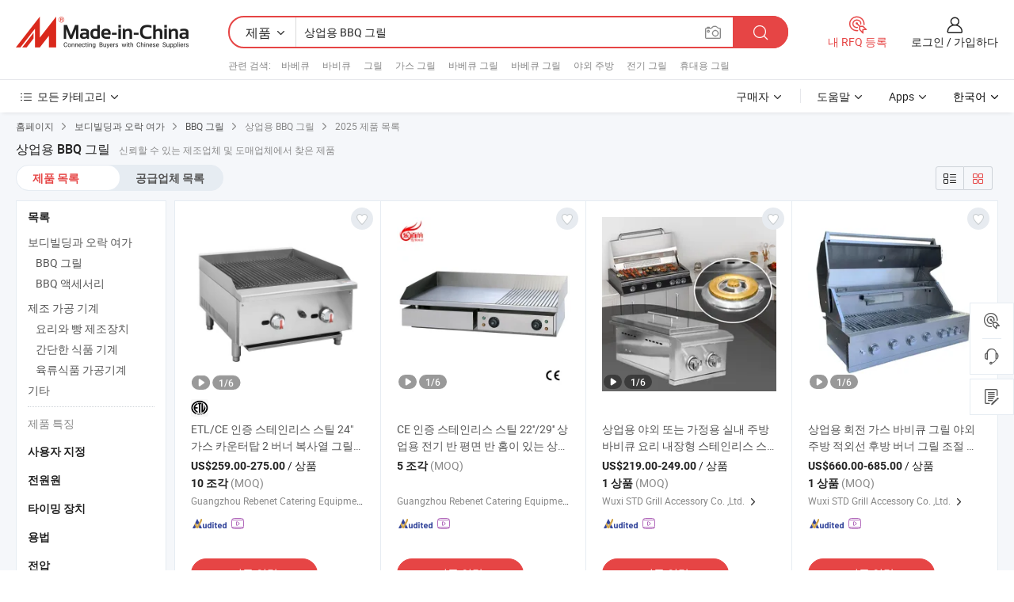

--- FILE ---
content_type: text/html;charset=UTF-8
request_url: https://kr.made-in-china.com/tag_search_product/Commercial-Bbq-Grill_usnoirun_1.html
body_size: 50686
content:

<!DOCTYPE html>
<html
                lang="ko" >
<head>
    <meta content="text/html; charset=utf-8" http-equiv="Content-Type" />
            <base href="//kr.made-in-china.com" />
        <title>&#51473;&#44397; &#49345;&#50629;&#50857; BBQ &#44536;&#47540;, &#51473;&#44397; &#49345;&#50629;&#50857; BBQ &#44536;&#47540; &#51228;&#54408; &#47785;&#47197; kr.Made-in-China.com</title>
    <meta content="&#49345;&#50629;&#50857; BBQ &#44536;&#47540;, &#51473;&#44397; &#49345;&#50629;&#50857; BBQ &#44536;&#47540;, &#49345;&#50629;&#50857; BBQ &#44536;&#47540; &#51228;&#51312;&#50629;&#52404;, &#44277;&#44553; &#50629;&#52404;, &#46020;&#47588;&#51088;" name="keywords">
        <meta content="&#51473;&#44397; &#49345;&#50629;&#50857; BBQ &#44536;&#47540;, &#51473;&#44397; &#49345;&#50629;&#50857; BBQ &#44536;&#47540; &#51228;&#54408;&#44284; &#51473;&#44397; &#49345;&#50629;&#50857; BBQ &#44536;&#47540; &#50629;&#52404; &#47785;&#47197;&#51012; &#52286;&#44592; kr.Made-in-China.com" name="description">
<link rel="dns-prefetch" href="//www.micstatic.com">
<link rel="preconnect" href="//www.micstatic.com">
<link rel="dns-prefetch" href="//image.made-in-china.com">
<link rel="preconnect" href="//image.made-in-china.com">
<link rel="dns-prefetch" href="//pic.made-in-china.com">
<link rel="preconnect" href="//pic.made-in-china.com">
                    <link rel="preload" as="image" href="https://image.made-in-china.com/391f0j00VSGiDFlRYpUB/ETL-CE-24-2-BBQ-60000-BTU-Rebenet-Ecb24s.jpg" >
                <link rel="alternate" hreflang="de" href="https://de.made-in-china.com/tag_search_product/Commercial-Bbq-Grill_usnoirun_1.html" />
            <link rel="alternate" hreflang="hi" href="https://hi.made-in-china.com/tag_search_product/Commercial-Bbq-Grill_usnoirun_1.html" />
            <link rel="alternate" hreflang="ru" href="https://ru.made-in-china.com/tag_search_product/Commercial-Bbq-Grill_usnoirun_1.html" />
            <link rel="alternate" hreflang="pt" href="https://pt.made-in-china.com/tag_search_product/Commercial-Bbq-Grill_usnoirun_1.html" />
            <link rel="alternate" hreflang="jp" href="https://jp.made-in-china.com/tag_search_product/Commercial-Bbq-Grill_usnoirun_1.html" />
            <link rel="alternate" hreflang="kr" href="https://kr.made-in-china.com/tag_search_product/Commercial-Bbq-Grill_usnoirun_1.html" />
            <link rel="alternate" hreflang="en" href="https://www.made-in-china.com/products-search/hot-china-products/Commercial_Bbq_Grill.html" />
            <link rel="alternate" hreflang="it" href="https://it.made-in-china.com/tag_search_product/Commercial-Bbq-Grill_usnoirun_1.html" />
            <link rel="alternate" hreflang="fr" href="https://fr.made-in-china.com/tag_search_product/Commercial-Bbq-Grill_usnoirun_1.html" />
            <link rel="alternate" hreflang="es" href="https://es.made-in-china.com/tag_search_product/Commercial-Bbq-Grill_usnoirun_1.html" />
            <link rel="alternate" hreflang="sa" href="https://sa.made-in-china.com/tag_search_product/Commercial-Bbq-Grill_usnoirun_1.html" />
            <link rel="alternate" hreflang="x-default" href="https://www.made-in-china.com/products-search/hot-china-products/Commercial_Bbq_Grill.html" />
            <link rel="alternate" hreflang="vi" href="https://vi.made-in-china.com/tag_search_product/Commercial-Bbq-Grill_usnoirun_1.html" />
            <link rel="alternate" hreflang="th" href="https://th.made-in-china.com/tag_search_product/Commercial-Bbq-Grill_usnoirun_1.html" />
            <link rel="alternate" hreflang="id" href="https://id.made-in-china.com/tag_search_product/Commercial-Bbq-Grill_usnoirun_1.html" />
            <link rel="alternate" hreflang="nl" href="https://nl.made-in-china.com/tag_search_product/Commercial-Bbq-Grill_usnoirun_1.html" />
            <link rel="alternate" hreflang="tr" href="https://tr.made-in-china.com/tag_search_product/Commercial-Bbq-Grill_usnoirun_1.html" />
    <link type="text/css" rel="stylesheet" href="https://www.micstatic.com/landing/www/qp/css/search-list-qp_d32135a2.css" /> <link type="text/css" rel="stylesheet" href="https://www.micstatic.com/landing/www/qp/css/refine-navigation_49434e71.css" /> <link type="text/css" rel="stylesheet" href="https://www.micstatic.com/landing/www/qp/css/qp_mlan_d9434333.css" /> 
    <link type="text/css" rel="stylesheet" href="https://www.micstatic.com/landing/www/qp/css/modules/swiper@7.0.5-bundle.min_f7b0d48b.css" /> <link rel="canonical" href="https://kr.made-in-china.com/tag_search_product/Commercial-Bbq-Grill_usnoirun_1.html"/>
	      <link rel="next" href="https://kr.made-in-china.com/tag_search_product/Commercial-Bbq-Grill_usnoirun_2.html"/>
                      <link rel="alternate" media="only screen and (max-width:640)" href="https://m.made-in-china.com/hot-china-products/_BBQ_.html">
    <style>
        body{
            min-width: 1024px;
        }
    </style>
<!-- Polyfill Code Begin --><script chaset="utf-8" type="text/javascript" src="https://www.micstatic.com/polyfill/polyfill-simplify_eb12d58d.js"></script><!-- Polyfill Code End --></head>
<body class="layout-auto gallary " probe-clarity="false" >
<input type="hidden" name="needFetchLanguageByAjax" value="false" class="J-needFetchLanguageByAjax">
    <div id="header" ></div>
<script>
    function headerMlanInit() {
        const funcName = 'headerMlan';
        const app = new window[funcName]({target: document.getElementById('header'), props: {props: {"pageType":2,"logoTitle":"제조업체 및 공급업체","logoUrl":null,"base":{"buyerInfo":{"service":"서비스","newUserGuide":"신규 사용자 가이드","auditReport":"Audited Suppliers' Reports","meetSuppliers":"Meet Suppliers","onlineTrading":"Secured Trading Service","buyerCenter":"바이어 센터","contactUs":"우리와 연락 하세요","search":"검색","prodDirectory":"제품 목록","supplierDiscover":"Supplier Discover","sourcingRequest":"포스트 소싱 요청","quickLinks":"Quick Links","myFavorites":"내 즐겨찾기","visitHistory":"검색 기록","buyer":"구매자","blog":"비즈니스 통찰력"},"supplierInfo":{"supplier":"공급업체","joinAdvance":"加入高级会员","tradeServerMarket":"外贸服务市场","memberHome":"外贸e家","cloudExpo":"Smart Expo云展会","onlineTrade":"交易服务","internationalLogis":"国际物流","northAmericaBrandSailing":"北美全渠道出海","micDomesticTradeStation":"中国制造网内贸站"},"helpInfo":{"whyMic":"Why Made-in-China.com","auditSupplierWay":"공급업체 감사는 어떻게 하나요","securePaymentWay":"결제는 어떻게 보호합니까","submitComplaint":"불만사항 제출","contactUs":"우리와 연락 하세요","faq":"FAQ","help":"도움말"},"appsInfo":{"downloadApp":"앱 다운로드!","forBuyer":"구매자를 위해","forSupplier":"공급자를 위해","exploreApp":"앱 독점 할인 살펴보기","apps":"Apps"},"languages":[{"lanCode":0,"simpleName":"en","name":"English","value":"//www.made-in-china.com/products-search/hot-china-products/Commercial_Bbq_Grill.html"},{"lanCode":5,"simpleName":"es","name":"Español","value":"//es.made-in-china.com/tag_search_product/Commercial-Bbq-Grill_usnoirun_1.html"},{"lanCode":4,"simpleName":"pt","name":"Português","value":"//pt.made-in-china.com/tag_search_product/Commercial-Bbq-Grill_usnoirun_1.html"},{"lanCode":2,"simpleName":"fr","name":"Français","value":"//fr.made-in-china.com/tag_search_product/Commercial-Bbq-Grill_usnoirun_1.html"},{"lanCode":3,"simpleName":"ru","name":"Русский язык","value":"//ru.made-in-china.com/tag_search_product/Commercial-Bbq-Grill_usnoirun_1.html"},{"lanCode":8,"simpleName":"it","name":"Italiano","value":"//it.made-in-china.com/tag_search_product/Commercial-Bbq-Grill_usnoirun_1.html"},{"lanCode":6,"simpleName":"de","name":"Deutsch","value":"//de.made-in-china.com/tag_search_product/Commercial-Bbq-Grill_usnoirun_1.html"},{"lanCode":7,"simpleName":"nl","name":"Nederlands","value":"//nl.made-in-china.com/tag_search_product/Commercial-Bbq-Grill_usnoirun_1.html"},{"lanCode":9,"simpleName":"sa","name":"العربية","value":"//sa.made-in-china.com/tag_search_product/Commercial-Bbq-Grill_usnoirun_1.html"},{"lanCode":11,"simpleName":"kr","name":"한국어","value":"//kr.made-in-china.com/"},{"lanCode":10,"simpleName":"jp","name":"日本語","value":"//jp.made-in-china.com/tag_search_product/Commercial-Bbq-Grill_usnoirun_1.html"},{"lanCode":12,"simpleName":"hi","name":"हिन्दी","value":"//hi.made-in-china.com/tag_search_product/Commercial-Bbq-Grill_usnoirun_1.html"},{"lanCode":13,"simpleName":"th","name":"ภาษาไทย","value":"//th.made-in-china.com/tag_search_product/Commercial-Bbq-Grill_usnoirun_1.html"},{"lanCode":14,"simpleName":"tr","name":"Türkçe","value":"//tr.made-in-china.com/tag_search_product/Commercial-Bbq-Grill_usnoirun_1.html"},{"lanCode":15,"simpleName":"vi","name":"Tiếng Việt","value":"//vi.made-in-china.com/tag_search_product/Commercial-Bbq-Grill_usnoirun_1.html"},{"lanCode":16,"simpleName":"id","name":"Bahasa Indonesia","value":"//id.made-in-china.com/tag_search_product/Commercial-Bbq-Grill_usnoirun_1.html"}],"showMlan":true,"showRules":false,"rules":"Rules","language":"kr","menu":"메뉴","subTitle":null,"subTitleLink":null,"stickyInfo":null},"categoryRegion":{"categories":"모든 카테고리","categoryList":[{"name":"농업 식품","value":"https://kr.made-in-china.com/category1_Agriculture-Food/Agriculture-Food_usssssssss.html","catCode":"1000000000"},{"name":"의류 및 악세서리","value":"https://kr.made-in-china.com/category1_Apparel-Accessories/Apparel-Accessories_uussssssss.html","catCode":"1100000000"},{"name":"공예품","value":"https://kr.made-in-china.com/category1_Arts-Crafts/Arts-Crafts_uyssssssss.html","catCode":"1200000000"},{"name":"자동차와 오토바이와 액세서리","value":"https://kr.made-in-china.com/category1_Auto-Motorcycle-Parts-Accessories/Auto-Motorcycle-Parts-Accessories_yossssssss.html","catCode":"2900000000"},{"name":"트렁크와 가방,선물 세트","value":"https://kr.made-in-china.com/category1_Bags-Cases-Boxes/Bags-Cases-Boxes_yhssssssss.html","catCode":"2600000000"},{"name":"화학공업","value":"https://kr.made-in-china.com/category1_Chemicals/Chemicals_uissssssss.html","catCode":"1300000000"},{"name":"컴퓨터 제품","value":"https://kr.made-in-china.com/category1_Computer-Products/Computer-Products_iissssssss.html","catCode":"3300000000"},{"name":"건축과 장식재료","value":"https://kr.made-in-china.com/category1_Construction-Decoration/Construction-Decoration_ugssssssss.html","catCode":"1500000000"},{"name":"가전제품","value":"https://kr.made-in-china.com/category1_Consumer-Electronics/Consumer-Electronics_unssssssss.html","catCode":"1400000000"},{"name":"전기전자","value":"https://kr.made-in-china.com/category1_Electrical-Electronics/Electrical-Electronics_uhssssssss.html","catCode":"1600000000"},{"name":"가구","value":"https://kr.made-in-china.com/category1_Furniture/Furniture_yessssssss.html","catCode":"2700000000"},{"name":"의약 위생","value":"https://kr.made-in-china.com/category1_Health-Medicine/Health-Medicine_uessssssss.html","catCode":"1700000000"},{"name":"공업 설비와 부품","value":"https://kr.made-in-china.com/category1_Industrial-Equipment-Components/Industrial-Equipment-Components_inssssssss.html","catCode":"3400000000"},{"name":"측정 기계","value":"https://kr.made-in-china.com/category1_Instruments-Meters/Instruments-Meters_igssssssss.html","catCode":"3500000000"},{"name":"경공업 일용품","value":"https://kr.made-in-china.com/category1_Light-Industry-Daily-Use/Light-Industry-Daily-Use_urssssssss.html","catCode":"1800000000"},{"name":"조명","value":"https://kr.made-in-china.com/category1_Lights-Lighting/Lights-Lighting_isssssssss.html","catCode":"3000000000"},{"name":"제조 가공 기계","value":"https://kr.made-in-china.com/category1_Manufacturing-Processing-Machinery/Manufacturing-Processing-Machinery_uossssssss.html","catCode":"1900000000"},{"name":"야금광산물과 에너지","value":"https://kr.made-in-china.com/category1_Metallurgy-Mineral-Energy/Metallurgy-Mineral-Energy_ysssssssss.html","catCode":"2000000000"},{"name":"사무용 소모품","value":"https://kr.made-in-china.com/category1_Office-Supplies/Office-Supplies_yrssssssss.html","catCode":"2800000000"},{"name":"포장 인쇄","value":"https://kr.made-in-china.com/category1_Packaging-Printing/Packaging-Printing_ihssssssss.html","catCode":"3600000000"},{"name":"안전과 방호","value":"https://kr.made-in-china.com/category1_Security-Protection/Security-Protection_ygssssssss.html","catCode":"2500000000"},{"name":"서비스","value":"https://kr.made-in-china.com/category1_Service/Service_ynssssssss.html","catCode":"2400000000"},{"name":"보디빌딩과 오락 여가","value":"https://kr.made-in-china.com/category1_Sporting-Goods-Recreation/Sporting-Goods-Recreation_iussssssss.html","catCode":"3100000000"},{"name":"방직","value":"https://kr.made-in-china.com/category1_Textile/Textile_yussssssss.html","catCode":"2100000000"},{"name":"철물","value":"https://kr.made-in-china.com/category1_Tools-Hardware/Tools-Hardware_iyssssssss.html","catCode":"3200000000"},{"name":"장난감","value":"https://kr.made-in-china.com/category1_Toys/Toys_yyssssssss.html","catCode":"2200000000"},{"name":"교통 운송","value":"https://kr.made-in-china.com/category1_Transportation/Transportation_yissssssss.html","catCode":"2300000000"}],"more":"더 보기"},"searchRegion":{"show":true,"lookingFor":"당신이 찾고있는 것을 알려주십시오 ...","homeUrl":"//kr.made-in-china.com","products":"제품","suppliers":"공급업체","auditedFactory":null,"uploadImage":"이미지 업로드","max20MbPerImage":"이미지당 최대 20MB","yourRecentKeywords":"최근 키워드","clearHistory":"기록 지우기","popularSearches":"관련 검색","relatedSearches":"더 보기","more":null,"maxSizeErrorMsg":"업로드에 실패했습니다. 최대 이미지 크기는 20MB입니다.","noNetworkErrorMsg":"네트워크 연결이 안됩니다. 네트워크 설정을 확인하고 다시 시도하세요.","uploadFailedErrorMsg":"업로드에 실패했습니다. 이미지 형식이 잘못되었습니다. 지원되는 형식: JPG,PNG,BMP.","relatedList":[{"word":"바베큐","adsData":"바베큐","link":"https://kr.made-in-china.com/tag_search_product/BBQ_rhsn_1.html","title":"BBQ"},{"word":"바비큐","adsData":"바비큐","link":"https://kr.made-in-china.com/tag_search_product/Barbecue_uenun_1.html","title":"Barbecue"},{"word":"그릴","adsData":"그릴","link":"https://kr.made-in-china.com/tag_search_product/Grill_uhiyn_1.html","title":"Grill"},{"word":"가스 그릴","adsData":"가스 그릴","link":"https://kr.made-in-china.com/tag_search_product/Gas-Grill_hsyyn_1.html","title":"Gas Grill"},{"word":"바베큐 그릴","adsData":"바베큐 그릴","link":"https://kr.made-in-china.com/tag_search_product/Bbq-Grill_uyiigun_1.html","title":"bbq grill"},{"word":"바베큐 그릴","adsData":"바베큐 그릴","link":"https://kr.made-in-china.com/tag_search_product/Barbecue-Grill_ueien_1.html","title":"Barbecue Grill"},{"word":"야외 주방","adsData":"야외 주방","link":"https://kr.made-in-china.com/tag_search_product/Outdoor-Kitchen_uusieyn_1.html","title":"Outdoor Kitchen"},{"word":"전기 그릴","adsData":"전기 그릴","link":"https://kr.made-in-china.com/tag_search_product/Electric-Grill_yrgn_1.html","title":"Electric Grill"},{"word":"휴대용 그릴","adsData":"휴대용 그릴","link":"https://kr.made-in-china.com/tag_search_product/Portable-Grill_eniirn_1.html","title":"Portable Grill"}],"relatedTitle":null,"relatedTitleLink":null,"formParams":null,"mlanFormParams":{"keyword":"상업용 BBQ 그릴","inputkeyword":"상업용 BBQ 그릴","type":null,"currentTab":null,"currentPage":null,"currentCat":null,"currentRegion":null,"currentProp":null,"submitPageUrl":null,"parentCat":null,"otherSearch":null,"currentAllCatalogCodes":null,"sgsMembership":null,"memberLevel":null,"topOrder":null,"size":null,"more":"더","less":"less","staticUrl50":null,"staticUrl10":null,"staticUrl30":null,"condition":"0","conditionParamsList":[{"condition":"0","conditionName":null,"action":"/productSearch?keyword=#word#","searchUrl":null,"inputPlaceholder":null},{"condition":"1","conditionName":null,"action":"/companySearch?keyword=#word#","searchUrl":null,"inputPlaceholder":null}]},"enterKeywordTips":"검색을 위해 최소한 키워드를 입력하십시오.","openMultiSearch":false},"frequentRegion":{"rfq":{"rfq":"내 RFQ 등록","searchRfq":"Search RFQs","acquireRfqHover":"필요한 사항을 알려주시고 견적을 받는 쉬운 방법을 시도해 보십시오!","searchRfqHover":"Discover quality RFQs and connect with big-budget buyers"},"account":{"account":"계정","signIn":"로그인","join":"가입하다","newUser":"새로운 사용자","joinFree":"무료 가입","or":"또는","socialLogin":"로그인, 무료 가입 또는 Facebook, Linkedin, Twitter, Google, %s로 계속하기를 클릭하여 %sUser Agreement%s 및 %sPrivacy Policy%s에 동의합니다.","message":"메시지","quotes":"인용 부호","orders":"명령","favorites":"즐겨 찾기","visitHistory":"검색 기록","postSourcingRequest":"포스트 소싱 요청","hi":"안녕","signOut":"로그 아웃","manageProduct":"제품 관리","editShowroom":"쇼룸 편집","username":"","userType":null,"foreignIP":true,"currentYear":2025,"userAgreement":"사용자 약관","privacyPolicy":"개인정보 보호정책"},"message":{"message":"메시지","signIn":"로그인","join":"가입하다","newUser":"새로운 사용자","joinFree":"무료 가입","viewNewMsg":"Sign in to view the new messages","inquiry":"문의","rfq":"RFQs","awaitingPayment":"Awaiting payments","chat":"채팅","awaitingQuotation":"견적 대기 중"},"cart":{"cart":"문의바구니"}},"busiRegion":null,"previewRegion":null}}});
		const hoc=o=>(o.__proto__.$get=function(o){return this.$$.ctx[this.$$.props[o]]},o.__proto__.$getKeys=function(){return Object.keys(this.$$.props)},o.__proto__.$getProps=function(){return this.$get("props")},o.__proto__.$setProps=function(o){var t=this.$getKeys(),s={},p=this;t.forEach(function(o){s[o]=p.$get(o)}),s.props=Object.assign({},s.props,o),this.$set(s)},o.__proto__.$help=function(){console.log("\n            $set(props): void             | 设置props的值\n            $get(key: string): any        | 获取props指定key的值\n            $getKeys(): string[]          | 获取props所有key\n            $getProps(): any              | 获取props里key为props的值（适用nail）\n            $setProps(params: any): void  | 设置props里key为props的值（适用nail）\n            $on(ev, callback): func       | 添加事件监听，返回移除事件监听的函数\n            $destroy(): void              | 销毁组件并触发onDestroy事件\n        ")},o);
        window[`${funcName}Api`] = hoc(app);
    };
</script><script type="text/javascript" crossorigin="anonymous" onload="headerMlanInit()" src="https://www.micstatic.com/nail/pc/header-mlan_d55924f8.js"></script><div class="auto-size J-auto-size">
    <input type="hidden" id="sensor_pg_v" value="st:qp,m:&#49345;&#50629;&#50857; BBQ &#44536;&#47540;,p:1,tp:103,stp:10301,plate:show_wd,tp:103,stp:10301"/>
        <input type="hidden" id="appendQueryParam" value=""/>
    <input type="hidden" id="completeProdParam" value="[&quot;eOwtjkxTCAVg&quot;,&quot;fZuGnyaPYihS&quot;,&quot;TfXYLotATGIH&quot;,&quot;ktBYLoGHJfle&quot;,&quot;VfpUbRHTuGWi&quot;,&quot;pAQRixbORmre&quot;,&quot;YZDakHLAhWrO&quot;,&quot;ptorfYzkRRcu&quot;,&quot;eEipjZsMkmWd&quot;,&quot;UESrvpHYsDcz&quot;,&quot;uRWpGSigqUhr&quot;,&quot;FtuRhwWGgncP&quot;,&quot;yTFYGtWOnahj&quot;,&quot;cdDAhuaHhPVk&quot;,&quot;KZbtEYNxHmWq&quot;,&quot;RwVAJnQoIcpD&quot;,&quot;gauRvAzPonYf&quot;,&quot;CUjYDWcrbGkl&quot;,&quot;IEurJADoRiUb&quot;,&quot;qAjURzMyEShD&quot;,&quot;sUNYmryCbLkn&quot;,&quot;qRKpyVJrbYWB&quot;,&quot;RwOaTsAjbVUx&quot;,&quot;wtsrNmOywKkl&quot;,&quot;unNYroVcHZRp&quot;,&quot;JEYrWuIxIdcH&quot;,&quot;ratUZbqxqJpB&quot;,&quot;FnZUMXEJYSYQ&quot;,&quot;OnvRDlCzhLYu&quot;,&quot;AQKYloqPXsWV&quot;]"/>
    <input type="hidden" id="prodKeyword" value="Commercial_Bbq_Grill"/>
    <input type="hidden" name="user_behavior_trace_id" id="user_behavior_trace_id" value="1j9drjn4m5a1k"/>
        <div class="page cf">
                <div itemscope itemtype="https://schema.org/BreadcrumbList" class="crumb grid">
            <span itemprop="itemListElement" itemscope itemtype="https://schema.org/ListItem"><a itemprop="item" href="/" rel="nofollow"><span itemprop="name">홈페이지</span></a><meta itemprop="position" content="1" /></span>
            <i class="ob-icon icon-right"></i>
                            <span itemprop="itemListElement" itemscope itemtype="https://schema.org/ListItem"><a itemprop="item" href="https://kr.made-in-china.com/category1_Sporting-Goods-Recreation/Sporting-Goods-Recreation_iussssssss.html"><span itemprop="name">보디빌딩과 오락 여가</span></a><meta itemprop="position" content="2" /></span>
                <i class="ob-icon icon-right"></i>
                                                            <span itemprop="itemListElement" itemscope itemtype="https://schema.org/ListItem"><a itemprop="item" href="https://kr.made-in-china.com/category23_Sporting-Goods-Recreation/BBQ-Grill_iusisussss_1.html"><span itemprop="name">BBQ 그릴</span></a><meta itemprop="position" content="3" /></span>
                        <i class="ob-icon icon-right"></i>
                                    <span>상업용 BBQ 그릴</span>
                                        <i class="ob-icon icon-right"></i>
                             2025 제품 목록
                    </div>
        <input id="J-strong-words" name="strong-words" type="hidden" value="{&quot;strongWordList&quot;:[&quot;Commercial Bbq Grill&quot;]}" />
        <input id="ads_word" name="ads_word" type="hidden" value="&#49345;&#50629;&#50857; BBQ &#44536;&#47540;" />
        <input type="hidden" id="qaSource" value="1">
        <input type="hidden" name="iqa-portrait" id="iqa-portrait" value="" />
        <input id="compareFromPage" name="compareFromPage" type="hidden" value="3" />
        <input id="contactUrlParam" type="hidden" value="${contactUrlParam}" />
        <input id="J-isLanding" type="hidden" value="true" />
        <div class="page-wrap search-list new-search-list cf">
                                                <div class="search-list-container main-wrap">
                <div class="main">
                    <div class="num-found">
    <h1 class="product_word">&#49345;&#50629;&#50857; BBQ &#44536;&#47540;</h1>
                    신뢰할 수 있는 제조업체 및 도매업체에서 찾은 제품
        </div>
                    <div class="search-filter-bar">
                        <div class="list-tab">
                            <ul class="tab">
                                <li class="selected"><a>
                                                                            제품 목록
                                                                    </a></li>
                                <li>
                                                                            <a href="https://kr.made-in-china.com/manufacturers/commercial-bbq-grill.html">
                                            공급업체 목록
                                        </a>
                                                                    </li>
                                                                                            </ul>
                        </div>
                        <div class="view-type cf">
<input type="hidden" value="https://kr.made-in-china.com/tag_search_product/Commercial-Bbq-Grill_usnoirun_1.html" id="firstPageUrl">
<div class="refine-sort">
    <div class="list-switch">
        <span class="text"> 보기: </span>
        <span class="list-switch-types">
                <a href="javascript:;"ads-data="t:90,md:1,c:2" onclick="if(saveViewTypeCookie){saveViewTypeCookie(1)}" ontouchstart="if(saveViewTypeCookie){saveViewTypeCookie(1)}" rel="nofollow"
                   class="list-switch-btn list-switch-btn-left unselect ">
					<i class="ob-icon icon-list"></i>
					<div class="tip arrow-bottom tip-switch-list">
                         <div class="tip-con">
                             <p class="tip-para">목록보기</p>
                         </div>
                             <span class="arrow arrow-out">
                                 <span class="arrow arrow-in"></span>
                             </span>
                     </div>
                </a>
                <a href="javascript:;" onclick="" ontouchstart="" rel="nofollow"
                   class="list-switch-btn list-switch-btn-right selected ">
					<i class="ob-icon icon-gallery"></i>
					<div class="tip arrow-bottom tip-switch-gallery">
                         <div class="tip-con">
                             <p class="tip-para">갤러리 보기</p>
                         </div>
                             <span class="arrow arrow-out">
                                 <span class="arrow arrow-in"></span>
                             </span>
                     </div>
                </a>
				</span>
    </div>
</div> </div>
                    </div>
                                                            <div class="search-list">
                        <div class="prod-list J-prod-list gallary ">
 <!-- topRank -->
<!-- product -->
<div class="list-img" id="product-div1" data-show-type="interstAd" faw-module="Search_prod_list" cz-id="eOwtjkxTCAVg">
     <div class="list-img-wrap">
         <div class="products-item">
             <!-- 图片 -->
			               <div class="prod-img prod-img-space img-total slide-prod J-slider-prod">
                 <div class="img-box swiper-container J-slider-prod-box">
					<div class="img-list swiper-wrapper prod-banner-list" ads-data="t:6,aid:,flx_deliv_tp:ads,ads_tp:dingtui2,srv_id:wnzJZyXCrxkW,delivery_region_cd:1,si:1,md:3,pdid:eOwtjkxTCAVg,ps:,a:1,mds:30,c:2,is_trade:1,is_sample:0,is_rushorder:0,pcid:ZoeQuhFDLtlC,pa:,is_3d_prod:0" faw-exposure id="banner-slider">
																													 																																			<a rel="nofollow" class="img-wrap swiper-slide img-thumb-auto J-lazyimgs" referrerpolicy="unsafe-url" href="https://kr.made-in-china.com/co_rebenet/product_ETL-CE-Listed-Stainless-Steel-24-Gas-Countertop-2-Burner-Radiant-Charbroiler-BBQ-Grill-Commercial-Restaurant-Equipment-with-60000-BTU-Rebenet-Ecb24s_uouosrihgg.html" target="_blank" ads-data="t:6,aid:,flx_deliv_tp:ads,ads_tp:dingtui2,srv_id:wnzJZyXCrxkW,ads_srv_tp:,delivery_region_cd:1,isrec:,recu:,recv:,si:1,md:3,pdid:eOwtjkxTCAVg,ps:,a:1,mds:30,c:2,pcid:ZoeQuhFDLtlC,st:8,is_trade:1,is_sample:0,is_rushorder:0,pa:8,is_3d_prod:0">
										<div class="img-thumb-inner">
												<img class="J-firstLazyload" src="https://www.micstatic.com/common/img/space.png?_v=1762433920310" data-original="https://image.made-in-china.com/391f0j00VSGiDFlRYpUB/ETL-CE-24-2-BBQ-60000-BTU-Rebenet-Ecb24s.webp" alt="ETL/CE &#51064;&#51613; &#49828;&#53580;&#51064;&#47532;&#49828; &#49828;&#54008; 24&quot; &#44032;&#49828; &#52852;&#50868;&#53552;&#53457; 2 &#48260;&#45320; &#48373;&#49324;&#50676; &#44536;&#47540; BBQ &#44536;&#47540; &#49345;&#50629;&#50857; &#47112;&#49828;&#53664;&#46993; &#51109;&#48708; 60000 BTU-Rebenet Ecb24s">
										</div>
						 			</a>
																																												<a rel="nofollow" class="img-wrap swiper-slide img-thumb-auto J-lazyimgs" referrerpolicy="unsafe-url" href="https://kr.made-in-china.com/co_rebenet/product_ETL-CE-Listed-Stainless-Steel-24-Gas-Countertop-2-Burner-Radiant-Charbroiler-BBQ-Grill-Commercial-Restaurant-Equipment-with-60000-BTU-Rebenet-Ecb24s_uouosrihgg.html" target="_blank" ads-data="t:6,aid:,flx_deliv_tp:ads,ads_tp:dingtui2,srv_id:wnzJZyXCrxkW,ads_srv_tp:,delivery_region_cd:1,isrec:,recu:,recv:,si:1,md:3,pdid:eOwtjkxTCAVg,ps:,a:1,mds:30,c:2,pcid:ZoeQuhFDLtlC,st:8,is_trade:1,is_sample:0,is_rushorder:0,pa:8,is_3d_prod:0">
										<div class="img-thumb-inner">
												<img src="https://www.micstatic.com/common/img/space.png?_v=1762433920310" data-original="https://image.made-in-china.com/391f0j00qKUhHtiFYrGM/ETL-CE-24-2-BBQ-60000-BTU-Rebenet-Ecb24s.webp" alt="ETL/CE &#51064;&#51613; &#49828;&#53580;&#51064;&#47532;&#49828; &#49828;&#54008; 24&quot; &#44032;&#49828; &#52852;&#50868;&#53552;&#53457; 2 &#48260;&#45320; &#48373;&#49324;&#50676; &#44536;&#47540; BBQ &#44536;&#47540; &#49345;&#50629;&#50857; &#47112;&#49828;&#53664;&#46993; &#51109;&#48708; 60000 BTU-Rebenet Ecb24s">
										</div>
						 			</a>
																																												<a rel="nofollow" class="img-wrap swiper-slide img-thumb-auto J-lazyimgs" referrerpolicy="unsafe-url" href="https://kr.made-in-china.com/co_rebenet/product_ETL-CE-Listed-Stainless-Steel-24-Gas-Countertop-2-Burner-Radiant-Charbroiler-BBQ-Grill-Commercial-Restaurant-Equipment-with-60000-BTU-Rebenet-Ecb24s_uouosrihgg.html" target="_blank" ads-data="t:6,aid:,flx_deliv_tp:ads,ads_tp:dingtui2,srv_id:wnzJZyXCrxkW,ads_srv_tp:,delivery_region_cd:1,isrec:,recu:,recv:,si:1,md:3,pdid:eOwtjkxTCAVg,ps:,a:1,mds:30,c:2,pcid:ZoeQuhFDLtlC,st:8,is_trade:1,is_sample:0,is_rushorder:0,pa:8,is_3d_prod:0">
										<div class="img-thumb-inner">
												<img src="https://www.micstatic.com/common/img/space.png?_v=1762433920310" data-original="https://image.made-in-china.com/391f0j00cjYiLzVqapRB/ETL-CE-24-2-BBQ-60000-BTU-Rebenet-Ecb24s.webp" alt="ETL/CE &#51064;&#51613; &#49828;&#53580;&#51064;&#47532;&#49828; &#49828;&#54008; 24&quot; &#44032;&#49828; &#52852;&#50868;&#53552;&#53457; 2 &#48260;&#45320; &#48373;&#49324;&#50676; &#44536;&#47540; BBQ &#44536;&#47540; &#49345;&#50629;&#50857; &#47112;&#49828;&#53664;&#46993; &#51109;&#48708; 60000 BTU-Rebenet Ecb24s">
										</div>
						 			</a>
																																												<a rel="nofollow" class="img-wrap swiper-slide img-thumb-auto J-lazyimgs" referrerpolicy="unsafe-url" href="https://kr.made-in-china.com/co_rebenet/product_ETL-CE-Listed-Stainless-Steel-24-Gas-Countertop-2-Burner-Radiant-Charbroiler-BBQ-Grill-Commercial-Restaurant-Equipment-with-60000-BTU-Rebenet-Ecb24s_uouosrihgg.html" target="_blank" ads-data="t:6,aid:,flx_deliv_tp:ads,ads_tp:dingtui2,srv_id:wnzJZyXCrxkW,ads_srv_tp:,delivery_region_cd:1,isrec:,recu:,recv:,si:1,md:3,pdid:eOwtjkxTCAVg,ps:,a:1,mds:30,c:2,pcid:ZoeQuhFDLtlC,st:8,is_trade:1,is_sample:0,is_rushorder:0,pa:8,is_3d_prod:0">
										<div class="img-thumb-inner">
												<img src="https://www.micstatic.com/common/img/space.png?_v=1762433920310" data-original="https://image.made-in-china.com/391f0j00oSUhPilgJzGC/ETL-CE-24-2-BBQ-60000-BTU-Rebenet-Ecb24s.webp" alt="ETL/CE &#51064;&#51613; &#49828;&#53580;&#51064;&#47532;&#49828; &#49828;&#54008; 24&quot; &#44032;&#49828; &#52852;&#50868;&#53552;&#53457; 2 &#48260;&#45320; &#48373;&#49324;&#50676; &#44536;&#47540; BBQ &#44536;&#47540; &#49345;&#50629;&#50857; &#47112;&#49828;&#53664;&#46993; &#51109;&#48708; 60000 BTU-Rebenet Ecb24s">
										</div>
						 			</a>
																																												<a rel="nofollow" class="img-wrap swiper-slide img-thumb-auto J-lazyimgs" referrerpolicy="unsafe-url" href="https://kr.made-in-china.com/co_rebenet/product_ETL-CE-Listed-Stainless-Steel-24-Gas-Countertop-2-Burner-Radiant-Charbroiler-BBQ-Grill-Commercial-Restaurant-Equipment-with-60000-BTU-Rebenet-Ecb24s_uouosrihgg.html" target="_blank" ads-data="t:6,aid:,flx_deliv_tp:ads,ads_tp:dingtui2,srv_id:wnzJZyXCrxkW,ads_srv_tp:,delivery_region_cd:1,isrec:,recu:,recv:,si:1,md:3,pdid:eOwtjkxTCAVg,ps:,a:1,mds:30,c:2,pcid:ZoeQuhFDLtlC,st:8,is_trade:1,is_sample:0,is_rushorder:0,pa:8,is_3d_prod:0">
										<div class="img-thumb-inner">
												<img src="https://www.micstatic.com/common/img/space.png?_v=1762433920310" data-original="https://image.made-in-china.com/391f0j00qjflHMhzYuGe/ETL-CE-24-2-BBQ-60000-BTU-Rebenet-Ecb24s.webp" alt="ETL/CE &#51064;&#51613; &#49828;&#53580;&#51064;&#47532;&#49828; &#49828;&#54008; 24&quot; &#44032;&#49828; &#52852;&#50868;&#53552;&#53457; 2 &#48260;&#45320; &#48373;&#49324;&#50676; &#44536;&#47540; BBQ &#44536;&#47540; &#49345;&#50629;&#50857; &#47112;&#49828;&#53664;&#46993; &#51109;&#48708; 60000 BTU-Rebenet Ecb24s">
										</div>
						 			</a>
																																												<a rel="nofollow" class="img-wrap swiper-slide img-thumb-auto J-lazyimgs" referrerpolicy="unsafe-url" href="https://kr.made-in-china.com/co_rebenet/product_ETL-CE-Listed-Stainless-Steel-24-Gas-Countertop-2-Burner-Radiant-Charbroiler-BBQ-Grill-Commercial-Restaurant-Equipment-with-60000-BTU-Rebenet-Ecb24s_uouosrihgg.html" target="_blank" ads-data="t:6,aid:,flx_deliv_tp:ads,ads_tp:dingtui2,srv_id:wnzJZyXCrxkW,ads_srv_tp:,delivery_region_cd:1,isrec:,recu:,recv:,si:1,md:3,pdid:eOwtjkxTCAVg,ps:,a:1,mds:30,c:2,pcid:ZoeQuhFDLtlC,st:8,is_trade:1,is_sample:0,is_rushorder:0,pa:8,is_3d_prod:0">
										<div class="img-thumb-inner">
												<img src="https://www.micstatic.com/common/img/space.png?_v=1762433920310" data-original="https://image.made-in-china.com/391f0j00oKflINhdErGe/ETL-CE-24-2-BBQ-60000-BTU-Rebenet-Ecb24s.webp" alt="ETL/CE &#51064;&#51613; &#49828;&#53580;&#51064;&#47532;&#49828; &#49828;&#54008; 24&quot; &#44032;&#49828; &#52852;&#50868;&#53552;&#53457; 2 &#48260;&#45320; &#48373;&#49324;&#50676; &#44536;&#47540; BBQ &#44536;&#47540; &#49345;&#50629;&#50857; &#47112;&#49828;&#53664;&#46993; &#51109;&#48708; 60000 BTU-Rebenet Ecb24s">
										</div>
						 			</a>
																																													</div>
					 					 						 <a referrerpolicy="unsafe-url" href="https://kr.made-in-china.com/co_rebenet/product_ETL-CE-Listed-Stainless-Steel-24-Gas-Countertop-2-Burner-Radiant-Charbroiler-BBQ-Grill-Commercial-Restaurant-Equipment-with-60000-BTU-Rebenet-Ecb24s_uouosrihgg.html#slideVideo" target="_blank" rel="nofollow"
							class="has-icon has-video-icon"><img src="https://www.micstatic.com/landing/www/qp/img/video_456aa956.svg" alt="동영상"/></a>
					 					 					 						 <a referrerpolicy="unsafe-url" href="https://kr.made-in-china.com/co_rebenet/product_ETL-CE-Listed-Stainless-Steel-24-Gas-Countertop-2-Burner-Radiant-Charbroiler-BBQ-Grill-Commercial-Restaurant-Equipment-with-60000-BTU-Rebenet-Ecb24s_uouosrihgg.html" target="_blank" rel="nofollow" class="has-page swiper-page-wrap">
							 <span class="page-current">1</span>/
							 <span class="page-total">6</span>
						 </a>
					 					 					 						 <a class="img-left J-slide-left" href="javascript:;"><i class="ob-icon icon-left"></i></a>
						 <a class="img-right J-slide-right" href="javascript:;"><i class="ob-icon icon-right"></i></a>
					 				 </div>
				 					 <div class="pagination J-pagination">
						 <span class="swiper-pagination-switch swiper-visible-switch swiper-active-switch"></span>
						 <span class="swiper-pagination-switch"></span>
						 <span class="swiper-pagination-switch"></span>
					 </div>
				 			 </div>
			 			 				 <a href="javascript:void(0);"
					class="prod-favorite-icon J-add2Fav" cz-type="prod"
					cz-id="eOwtjkxTCAVg" ads-data="st:17,pdid:eOwtjkxTCAVg,pcid:ZoeQuhFDLtlC,is_trade:1,is_sample:0,is_rushorder:0,a:1">
					 <i class="ob-icon icon-heart-f"></i>
					 <i class="ob-icon icon-heart"></i>
					 <div class="tip arrow-top tip-faverite">
						 <div class="tip-con"><p class="tip-para">즐겨 찾기</p></div>
						 <span class="arrow arrow-out"><span class="arrow arrow-in"></span></span>
					 </div>
				 </a>
			                 <!-- 内容 -->
			 <div id="onlineTradeAble3" style="display:none;">false 1</div>
             <div class="detail">
				 				 <input type="hidden" name="mainProdValue" value="8"/>
				 				 <div class="icon-list certified-logo">
				 																				<a class="icon-item " href="https://kr.made-in-china.com/co_rebenet/product_ETL-CE-Listed-Stainless-Steel-24-Gas-Countertop-2-Burner-Radiant-Charbroiler-BBQ-Grill-Commercial-Restaurant-Equipment-with-60000-BTU-Rebenet-Ecb24s_uouosrihgg.html" target="_blank">
																	<img class="icon-logo icon-text" src="https://www.micstatic.com/landing/www/product/img/icon/img-logo/6.png">
																<div class="tip arrow-bottom tip-gold">
									<div class="tip-con">
										<div class="tip-para">
											<span>
												<div>ETL 인증됨</div>
												<div>유효기간 2017-04-24</div>
												<div>(현재 상태는 발급자에게 문의하세요.)</div>
											</span>
										</div>
									</div>
									<span class="arrow arrow-out"><span class="arrow arrow-in"></span></span>
								</div>
							</a>
						                     <span class="more-icon">
                        <i class="ob-icon 
                                                            icon-right
                            "></i>
                    </span>
				 					 </div>
				 				 <div class="product-name-wrap
 									">
					 <h2 class="product-name" data-prod-tag="">
						 <a title="ETL/CE 인증 스테인리스 스틸 24&quot; 가스 카운터탑 2 버너 복사열 그릴 BBQ 그릴 상업용 레스토랑 장비 60000 BTU-Rebenet Ecb24s" referrerpolicy="unsafe-url" href="https://kr.made-in-china.com/co_rebenet/product_ETL-CE-Listed-Stainless-Steel-24-Gas-Countertop-2-Burner-Radiant-Charbroiler-BBQ-Grill-Commercial-Restaurant-Equipment-with-60000-BTU-Rebenet-Ecb24s_uouosrihgg.html" target="_blank" ads-data="t:6,aid:,flx_deliv_tp:ads,ads_tp:dingtui2,srv_id:wnzJZyXCrxkW,ads_srv_tp:,delivery_region_cd:1,isrec:,recu:,recv:,si:1,md:3,pdid:eOwtjkxTCAVg,ps:,a:1,mds:30,c:2,pcid:ZoeQuhFDLtlC,st:2,is_trade:1,is_sample:0,is_rushorder:0,pa:2">
							 ETL/CE 인증 스테인리스 스틸 24" 가스 카운터탑 2 버너 복사열 그릴 BBQ 그릴 상업용 레스토랑 장비 60000 BTU-Rebenet Ecb24s
						 </a>
					 </h2>
					 					 					 				 </div>
				 <div class="product-property">
					 						 <div class="ellipsis attr-item J-faketitle"><span
								 class="attribute"><strong class="price">US$259.00-275.00</strong> / &#49345;&#54408;</span></div>
					 					 						 <div class="ellipsis attr-item J-faketitle"><span
								 class="attribute"><strong> 10 &#51312;&#44033;</strong> </span> <span class="moq-text">(MOQ)</span>
						 </div>
					 				 </div>
				 				 <div class="company-info">
					 <div class="company-name ellipsis">
						 <a referrerpolicy="unsafe-url" href="https://kr.made-in-china.com/co_rebenet/"
							 							 												   class="compnay-name" target="_blank" ads-data="t:6,aid:,flx_deliv_tp:ads,ads_tp:dingtui2,srv_id:wnzJZyXCrxkW,ads_srv_tp:,delivery_region_cd:1,isrec:,recu:,recv:,si:1,md:3,pdid:eOwtjkxTCAVg,ps:,a:1,mds:30,c:2,pcid:ZoeQuhFDLtlC,st:3,is_trade:1,is_sample:0,is_rushorder:0,pa:3"
						 >
							 <span title="Guangzhou Rebenet Catering Equipment Manufacturing Co., Ltd.">Guangzhou Rebenet Catering Equipment Manufacturing Co., Ltd.</span>
						 </a>
						 <i class="ob-icon icon-right"></i>
						 <div class="company-name-popup">
							 <div class="name-block">
								 									 <span class="compnay-name J-compnay-name" title="Guangzhou Rebenet Catering Equipment Manufacturing Co., Ltd.">Guangzhou Rebenet Catering Equipment Manufacturing Co., Ltd.</span>
								 							 </div>
							 <div class="auth-block">
								 <ul class="auth-block-list">
									 										 <li class="cs-level-info">
											 											 												 <img class="auth-icon" src='https://www.micstatic.com/common/img/icon/diamond_member_16.png?_v=1762433920310' srcset='https://www.micstatic.com/common/img/icon/diamond_member_32.png?_v=1762433920310 2x, https://www.micstatic.com/common/img/icon/diamond_member_16.png?_v=1762433920310 1x' alt="China Supplier - Diamond Member"> 다이아몬드 회원
											 										 </li>
										 											 <li class="as-info">
												 <img class="auth-icon ico-audited" data-title="독립적인 제3자 검사 기관의 감사를 받음" src="https://www.micstatic.com/common/img/icon-new/as-short.png?_v=1762433920310" alt="감사를 받은 공급업체" />감사를 받은 공급업체
											 </li>
									 <li class="company-address-info">
										 <i class="ob-icon icon-coordinate"></i>
										 											 Guangdong, China
										 									 </li>
								 </ul>
							 </div>
							 <div class="block-divider"></div>
							 <div class="other-block">
								 <ul>
									 <li>
										 <h2 class="business-type-info">제조사/공장 & 무역 회사</h2>
									 </li>
									 									 										 <li class="management-certification-info">
											 <span title="ISO 9001, ISO 14001, OHSAS/ OHSMS 18001">ISO 9001, ISO 14001, OHSAS/ OHSMS 18001</span>
										 </li>
									 								 </ul>
							 </div>
						 </div>
					 </div>
					 <div class="auth-list">
						 							 								 <div class="auth">
									 <a rel="nofollow" target="_blank" referrerpolicy="unsafe-url" href="https://kr.made-in-china.com/co_rebenet/company_info.html" ads-data="t:6,aid:,flx_deliv_tp:ads,ads_tp:dingtui2,srv_id:wnzJZyXCrxkW,ads_srv_tp:,delivery_region_cd:1,isrec:,recu:,recv:,si:1,md:3,pdid:eOwtjkxTCAVg,ps:,a:1,mds:30,c:2,pcid:ZoeQuhFDLtlC,st:4,is_trade:1,is_sample:0,is_rushorder:0,pa:4">
											<span class="left_2 as-logo" data-title="독립적인 제3자 검사 기관의 감사를 받음">
												<img class="auth-icon ico-audited" src="https://www.micstatic.com/common/img/icon-new/as_32.png" alt="감사를 받은 공급업체" />
											</span>
									 </a>
								 </div>
							 																																																																																																															 						 						 							 								 <div class="auth auth-video">
									 <a href="//kr.made-in-china.com/video-channel/rebenet_eOwtjkxTCAVg_ETL-CE-24-2-BBQ-60000-BTU-Rebenet-Ecb24s.html" target="_blank"
										ads-data="t:6,aid:,flx_deliv_tp:ads,ads_tp:dingtui2,srv_id:wnzJZyXCrxkW,ads_srv_tp:,delivery_region_cd:1,isrec:,recu:,recv:,si:1,md:3,pdid:eOwtjkxTCAVg,ps:,a:1,mds:30,c:2,pcid:ZoeQuhFDLtlC,st:2,is_trade:1,is_sample:0,is_rushorder:0,pa:15,st:15"><img class="auth-icon"
																				  src='https://www.micstatic.com/common/img/logo/video_d4fb84a2.svg'
																				  alt="더 큰 비디오 및 이미지 보기"></a>
									 <div class="tip arrow-bottom tip-video">
										 <div class="tip-con">
											 <p class="tip-para">더 큰 비디오 및 이미지 보기</p>
										 </div>
										 <span class="arrow arrow-out">
												<span class="arrow arrow-in"></span>
											</span>
									 </div>
								 </div>
							 						 					 						 					 </div>
				 </div>
			 </div>
			 <div class="product-btn">
				 				 					 <input type="hidden" value="지금 연락" />
					 					 <a fun-inquiry-product
						referrerpolicy="unsafe-url" href="//www.made-in-china.com/sendInquiry/prod_eOwtjkxTCAVg_ZoeQuhFDLtlC.html?from=search&type=cs&target=prod&word=%EC%83%81%EC%97%85%EC%9A%A9+BBQ+%EA%B7%B8%EB%A6%B4&seo=1&plant=kr&smode=pc"
						ads-data="t:6,aid:,flx_deliv_tp:ads,ads_tp:dingtui2,srv_id:wnzJZyXCrxkW,ads_srv_tp:,delivery_region_cd:1,isrec:,recu:,recv:,si:1,md:3,pdid:eOwtjkxTCAVg,ps:,a:1,mds:30,c:2,pcid:ZoeQuhFDLtlC,st:5,is_trade:1,is_sample:0,is_rushorder:0,pa:5" target="_blank" rel="nofollow" class="btn btn-main btn-small">
						 						 <span class="btn-main-text">지금 연락</span>
					 </a>
				 				 <span class="inquiry-action">
			            <b class="tm3_chat_status" lan="kr" ads-data="t:6,aid:,flx_deliv_tp:ads,ads_tp:dingtui2,srv_id:wnzJZyXCrxkW,ads_srv_tp:,delivery_region_cd:1,isrec:,recu:,recv:,si:1,md:3,pdid:eOwtjkxTCAVg,ps:,a:1,mds:30,c:2,pcid:ZoeQuhFDLtlC,st:7,is_trade:1,is_sample:0,is_rushorder:0,pa:13" dataId="ZoeQuhFDLtlC_eOwtjkxTCAVg_1" inquiry="//www.made-in-china.com/sendInquiry/prod_eOwtjkxTCAVg_ZoeQuhFDLtlC.html?from=search&type=cs&target=prod&word=%EC%83%81%EC%97%85%EC%9A%A9+BBQ+%EA%B7%B8%EB%A6%B4&seo=1&plant=kr&smode=pc" processor="chat" cid="ZoeQuhFDLtlC" style="display:none"></b>
					 					 					 					 			</span>
			 </div>
			 <div class="hide-area">
				                      <div class="property-list">
    												<div class="prop-item">
                                 <label class="prop-lab">전원원: </label>
                                 <span class="prop-val">가스</span>
                             </div>
                        							<div class="prop-item">
                                 <label class="prop-lab">타이밍 장치: </label>
                                 <span class="prop-val">장치 타이밍없이</span>
                             </div>
                        							<div class="prop-item">
                                 <label class="prop-lab">사용자 지정: </label>
                                 <span class="prop-val">비 사용자 정의</span>
                             </div>
                        							<div class="prop-item">
                                 <label class="prop-lab">꾸러미: </label>
                                 <span class="prop-val">팔레트가 있는 상자</span>
                             </div>
                        							<div class="prop-item">
                                 <label class="prop-lab">명세서: </label>
                                 <span class="prop-val">23.8x25.2x15.4인치, 119lbs</span>
                             </div>
                        							<div class="prop-item">
                                 <label class="prop-lab">등록상표: </label>
                                 <span class="prop-val">레베네</span>
                             </div>
                                             </div>
				 			 </div>
         </div>
     </div>
</div>
<div class="list-img" id="product-div2" data-show-type="interstAd" faw-module="Search_prod_list" cz-id="fZuGnyaPYihS">
     <div class="list-img-wrap">
         <div class="products-item">
             <!-- 图片 -->
			               <div class="prod-img prod-img-space img-total slide-prod J-slider-prod">
                 <div class="img-box swiper-container J-slider-prod-box">
					<div class="img-list swiper-wrapper prod-banner-list" ads-data="t:6,aid:dsFfvIuPwDHZ,flx_deliv_tp:ads,ads_tp:,srv_id:dJLxOwXvZnQV,si:1,md:3,pdid:fZuGnyaPYihS,ps:,a:2,mds:30,c:2,is_trade:0,is_sample:0,is_rushorder:0,pcid:ZoeQuhFDLtlC,pa:,is_3d_prod:0" faw-exposure id="banner-slider">
																													 																																			<a rel="nofollow" class="img-wrap swiper-slide img-thumb-auto J-lazyimgs" referrerpolicy="unsafe-url" href="https://kr.made-in-china.com/co_rebenet/product_CE-Listed-Stainless-Steel-22-29-Commercial-Electric-Half-Flat-Half-Grooved-Top-Plate-BBQ-Burger-Griddle-Grill-Kitchen-Equipment-for-Restaurant-FT-822-_uoniuseurg.html" target="_blank" ads-data="t:6,aid:dsFfvIuPwDHZ,flx_deliv_tp:ads,ads_tp:,srv_id:dJLxOwXvZnQV,ads_srv_tp:,isrec:,recu:,recv:,si:1,md:3,pdid:fZuGnyaPYihS,ps:,a:2,mds:30,c:2,pcid:ZoeQuhFDLtlC,st:8,is_trade:0,is_sample:0,is_rushorder:0,pa:8,is_3d_prod:0">
										<div class="img-thumb-inner">
												<img class="J-firstLazyload" src="https://www.micstatic.com/common/img/space.png?_v=1762433920310" data-original="https://image.made-in-china.com/391f0j00yeUVBEthhwkf/CE-22-29-BBQ-FT-822-.webp" alt="CE &#51064;&#51613; &#49828;&#53580;&#51064;&#47532;&#49828; &#49828;&#54008; 22''/29'' &#49345;&#50629;&#50857; &#51204;&#44592; &#48152; &#54217;&#47732; &#48152; &#54856;&#51060; &#51080;&#45716; &#49345;&#54032; BBQ &#48260;&#44144; &#44536;&#47532;&#46308; &#44536;&#47540; &#51452;&#48169; &#51109;&#48708; (FT-822)">
										</div>
						 			</a>
																																												<a rel="nofollow" class="img-wrap swiper-slide img-thumb-auto J-lazyimgs" referrerpolicy="unsafe-url" href="https://kr.made-in-china.com/co_rebenet/product_CE-Listed-Stainless-Steel-22-29-Commercial-Electric-Half-Flat-Half-Grooved-Top-Plate-BBQ-Burger-Griddle-Grill-Kitchen-Equipment-for-Restaurant-FT-822-_uoniuseurg.html" target="_blank" ads-data="t:6,aid:dsFfvIuPwDHZ,flx_deliv_tp:ads,ads_tp:,srv_id:dJLxOwXvZnQV,ads_srv_tp:,isrec:,recu:,recv:,si:1,md:3,pdid:fZuGnyaPYihS,ps:,a:2,mds:30,c:2,pcid:ZoeQuhFDLtlC,st:8,is_trade:0,is_sample:0,is_rushorder:0,pa:8,is_3d_prod:0">
										<div class="img-thumb-inner">
												<img src="https://www.micstatic.com/common/img/space.png?_v=1762433920310" data-original="https://image.made-in-china.com/391f0j00FMRWertBnwoY/CE-22-29-BBQ-FT-822-.webp" alt="CE &#51064;&#51613; &#49828;&#53580;&#51064;&#47532;&#49828; &#49828;&#54008; 22''/29'' &#49345;&#50629;&#50857; &#51204;&#44592; &#48152; &#54217;&#47732; &#48152; &#54856;&#51060; &#51080;&#45716; &#49345;&#54032; BBQ &#48260;&#44144; &#44536;&#47532;&#46308; &#44536;&#47540; &#51452;&#48169; &#51109;&#48708; (FT-822)">
										</div>
						 			</a>
																																												<a rel="nofollow" class="img-wrap swiper-slide img-thumb-auto J-lazyimgs" referrerpolicy="unsafe-url" href="https://kr.made-in-china.com/co_rebenet/product_CE-Listed-Stainless-Steel-22-29-Commercial-Electric-Half-Flat-Half-Grooved-Top-Plate-BBQ-Burger-Griddle-Grill-Kitchen-Equipment-for-Restaurant-FT-822-_uoniuseurg.html" target="_blank" ads-data="t:6,aid:dsFfvIuPwDHZ,flx_deliv_tp:ads,ads_tp:,srv_id:dJLxOwXvZnQV,ads_srv_tp:,isrec:,recu:,recv:,si:1,md:3,pdid:fZuGnyaPYihS,ps:,a:2,mds:30,c:2,pcid:ZoeQuhFDLtlC,st:8,is_trade:0,is_sample:0,is_rushorder:0,pa:8,is_3d_prod:0">
										<div class="img-thumb-inner">
												<img src="https://www.micstatic.com/common/img/space.png?_v=1762433920310" data-original="https://image.made-in-china.com/391f0j00FeYiBlTPZJqR/CE-22-29-BBQ-FT-822-.webp" alt="CE &#51064;&#51613; &#49828;&#53580;&#51064;&#47532;&#49828; &#49828;&#54008; 22''/29'' &#49345;&#50629;&#50857; &#51204;&#44592; &#48152; &#54217;&#47732; &#48152; &#54856;&#51060; &#51080;&#45716; &#49345;&#54032; BBQ &#48260;&#44144; &#44536;&#47532;&#46308; &#44536;&#47540; &#51452;&#48169; &#51109;&#48708; (FT-822)">
										</div>
						 			</a>
																																												<a rel="nofollow" class="img-wrap swiper-slide img-thumb-auto J-lazyimgs" referrerpolicy="unsafe-url" href="https://kr.made-in-china.com/co_rebenet/product_CE-Listed-Stainless-Steel-22-29-Commercial-Electric-Half-Flat-Half-Grooved-Top-Plate-BBQ-Burger-Griddle-Grill-Kitchen-Equipment-for-Restaurant-FT-822-_uoniuseurg.html" target="_blank" ads-data="t:6,aid:dsFfvIuPwDHZ,flx_deliv_tp:ads,ads_tp:,srv_id:dJLxOwXvZnQV,ads_srv_tp:,isrec:,recu:,recv:,si:1,md:3,pdid:fZuGnyaPYihS,ps:,a:2,mds:30,c:2,pcid:ZoeQuhFDLtlC,st:8,is_trade:0,is_sample:0,is_rushorder:0,pa:8,is_3d_prod:0">
										<div class="img-thumb-inner">
												<img src="https://www.micstatic.com/common/img/space.png?_v=1762433920310" data-original="https://image.made-in-china.com/391f0j00nvRieMTaCJbG/CE-22-29-BBQ-FT-822-.webp" alt="CE &#51064;&#51613; &#49828;&#53580;&#51064;&#47532;&#49828; &#49828;&#54008; 22''/29'' &#49345;&#50629;&#50857; &#51204;&#44592; &#48152; &#54217;&#47732; &#48152; &#54856;&#51060; &#51080;&#45716; &#49345;&#54032; BBQ &#48260;&#44144; &#44536;&#47532;&#46308; &#44536;&#47540; &#51452;&#48169; &#51109;&#48708; (FT-822)">
										</div>
						 			</a>
																																												<a rel="nofollow" class="img-wrap swiper-slide img-thumb-auto J-lazyimgs" referrerpolicy="unsafe-url" href="https://kr.made-in-china.com/co_rebenet/product_CE-Listed-Stainless-Steel-22-29-Commercial-Electric-Half-Flat-Half-Grooved-Top-Plate-BBQ-Burger-Griddle-Grill-Kitchen-Equipment-for-Restaurant-FT-822-_uoniuseurg.html" target="_blank" ads-data="t:6,aid:dsFfvIuPwDHZ,flx_deliv_tp:ads,ads_tp:,srv_id:dJLxOwXvZnQV,ads_srv_tp:,isrec:,recu:,recv:,si:1,md:3,pdid:fZuGnyaPYihS,ps:,a:2,mds:30,c:2,pcid:ZoeQuhFDLtlC,st:8,is_trade:0,is_sample:0,is_rushorder:0,pa:8,is_3d_prod:0">
										<div class="img-thumb-inner">
												<img src="https://www.micstatic.com/common/img/space.png?_v=1762433920310" data-original="https://image.made-in-china.com/391f0j00yCUVBOQskAoG/CE-22-29-BBQ-FT-822-.webp" alt="CE &#51064;&#51613; &#49828;&#53580;&#51064;&#47532;&#49828; &#49828;&#54008; 22''/29'' &#49345;&#50629;&#50857; &#51204;&#44592; &#48152; &#54217;&#47732; &#48152; &#54856;&#51060; &#51080;&#45716; &#49345;&#54032; BBQ &#48260;&#44144; &#44536;&#47532;&#46308; &#44536;&#47540; &#51452;&#48169; &#51109;&#48708; (FT-822)">
										</div>
						 			</a>
																																												<a rel="nofollow" class="img-wrap swiper-slide img-thumb-auto J-lazyimgs" referrerpolicy="unsafe-url" href="https://kr.made-in-china.com/co_rebenet/product_CE-Listed-Stainless-Steel-22-29-Commercial-Electric-Half-Flat-Half-Grooved-Top-Plate-BBQ-Burger-Griddle-Grill-Kitchen-Equipment-for-Restaurant-FT-822-_uoniuseurg.html" target="_blank" ads-data="t:6,aid:dsFfvIuPwDHZ,flx_deliv_tp:ads,ads_tp:,srv_id:dJLxOwXvZnQV,ads_srv_tp:,isrec:,recu:,recv:,si:1,md:3,pdid:fZuGnyaPYihS,ps:,a:2,mds:30,c:2,pcid:ZoeQuhFDLtlC,st:8,is_trade:0,is_sample:0,is_rushorder:0,pa:8,is_3d_prod:0">
										<div class="img-thumb-inner">
												<img src="https://www.micstatic.com/common/img/space.png?_v=1762433920310" data-original="https://image.made-in-china.com/391f0j00JBRieQtFAmoU/CE-22-29-BBQ-FT-822-.webp" alt="CE &#51064;&#51613; &#49828;&#53580;&#51064;&#47532;&#49828; &#49828;&#54008; 22''/29'' &#49345;&#50629;&#50857; &#51204;&#44592; &#48152; &#54217;&#47732; &#48152; &#54856;&#51060; &#51080;&#45716; &#49345;&#54032; BBQ &#48260;&#44144; &#44536;&#47532;&#46308; &#44536;&#47540; &#51452;&#48169; &#51109;&#48708; (FT-822)">
										</div>
						 			</a>
																																													</div>
					 					 						 <a referrerpolicy="unsafe-url" href="https://kr.made-in-china.com/co_rebenet/product_CE-Listed-Stainless-Steel-22-29-Commercial-Electric-Half-Flat-Half-Grooved-Top-Plate-BBQ-Burger-Griddle-Grill-Kitchen-Equipment-for-Restaurant-FT-822-_uoniuseurg.html#slideVideo" target="_blank" rel="nofollow"
							class="has-icon has-video-icon"><img src="https://www.micstatic.com/landing/www/qp/img/video_456aa956.svg" alt="동영상"/></a>
					 					 					 						 <a referrerpolicy="unsafe-url" href="https://kr.made-in-china.com/co_rebenet/product_CE-Listed-Stainless-Steel-22-29-Commercial-Electric-Half-Flat-Half-Grooved-Top-Plate-BBQ-Burger-Griddle-Grill-Kitchen-Equipment-for-Restaurant-FT-822-_uoniuseurg.html" target="_blank" rel="nofollow" class="has-page swiper-page-wrap">
							 <span class="page-current">1</span>/
							 <span class="page-total">6</span>
						 </a>
					 					 					 						 <a class="img-left J-slide-left" href="javascript:;"><i class="ob-icon icon-left"></i></a>
						 <a class="img-right J-slide-right" href="javascript:;"><i class="ob-icon icon-right"></i></a>
					 				 </div>
				 					 <div class="pagination J-pagination">
						 <span class="swiper-pagination-switch swiper-visible-switch swiper-active-switch"></span>
						 <span class="swiper-pagination-switch"></span>
						 <span class="swiper-pagination-switch"></span>
					 </div>
				 			 </div>
			 			 				 <a href="javascript:void(0);"
					class="prod-favorite-icon J-add2Fav" cz-type="prod"
					cz-id="fZuGnyaPYihS" ads-data="st:17,pdid:fZuGnyaPYihS,pcid:ZoeQuhFDLtlC,is_trade:0,is_sample:0,is_rushorder:0,a:2">
					 <i class="ob-icon icon-heart-f"></i>
					 <i class="ob-icon icon-heart"></i>
					 <div class="tip arrow-top tip-faverite">
						 <div class="tip-con"><p class="tip-para">즐겨 찾기</p></div>
						 <span class="arrow arrow-out"><span class="arrow arrow-in"></span></span>
					 </div>
				 </a>
			                 <!-- 内容 -->
			 <div id="onlineTradeAble3" style="display:none;">false 0</div>
             <div class="detail">
				 				 <input type="hidden" name="mainProdValue" value="3"/>
				 				 <div class="icon-list certified-logo">
				 					 </div>
				 				 <div class="product-name-wrap
 									">
					 <h2 class="product-name" data-prod-tag="">
						 <a title="CE 인증 스테인리스 스틸 22''/29'' 상업용 전기 반 평면 반 홈이 있는 상판 BBQ 버거 그리들 그릴 주방 장비 (FT-822)" referrerpolicy="unsafe-url" href="https://kr.made-in-china.com/co_rebenet/product_CE-Listed-Stainless-Steel-22-29-Commercial-Electric-Half-Flat-Half-Grooved-Top-Plate-BBQ-Burger-Griddle-Grill-Kitchen-Equipment-for-Restaurant-FT-822-_uoniuseurg.html" target="_blank" ads-data="t:6,aid:dsFfvIuPwDHZ,flx_deliv_tp:ads,ads_tp:,srv_id:dJLxOwXvZnQV,ads_srv_tp:,isrec:,recu:,recv:,si:1,md:3,pdid:fZuGnyaPYihS,ps:,a:2,mds:30,c:2,pcid:ZoeQuhFDLtlC,st:2,is_trade:0,is_sample:0,is_rushorder:0,pa:2">
							 CE 인증 스테인리스 스틸 22''/29'' 상업용 전기 반 평면 반 홈이 있는 상판 BBQ 버거 그리들 그릴 주방 장비 (FT-822)
						 </a>
					 </h2>
					 					 					 				 </div>
				 <div class="product-property">
					 					 						 <div class="ellipsis attr-item J-faketitle"><span
								 class="attribute"><strong> 5 &#51312;&#44033;</strong> </span> <span class="moq-text">(MOQ)</span>
						 </div>
					 				 </div>
				 				 <div class="company-info">
					 <div class="company-name ellipsis">
						 <a referrerpolicy="unsafe-url" href="https://kr.made-in-china.com/co_rebenet/"
							 							 												   class="compnay-name" target="_blank" ads-data="t:6,aid:dsFfvIuPwDHZ,flx_deliv_tp:ads,ads_tp:,srv_id:dJLxOwXvZnQV,ads_srv_tp:,isrec:,recu:,recv:,si:1,md:3,pdid:fZuGnyaPYihS,ps:,a:2,mds:30,c:2,pcid:ZoeQuhFDLtlC,st:3,is_trade:0,is_sample:0,is_rushorder:0,pa:3"
						 >
							 <span title="Guangzhou Rebenet Catering Equipment Manufacturing Co., Ltd.">Guangzhou Rebenet Catering Equipment Manufacturing Co., Ltd.</span>
						 </a>
						 <i class="ob-icon icon-right"></i>
						 <div class="company-name-popup">
							 <div class="name-block">
								 									 <span class="compnay-name J-compnay-name" title="Guangzhou Rebenet Catering Equipment Manufacturing Co., Ltd.">Guangzhou Rebenet Catering Equipment Manufacturing Co., Ltd.</span>
								 							 </div>
							 <div class="auth-block">
								 <ul class="auth-block-list">
									 										 <li class="cs-level-info">
											 											 												 <img class="auth-icon" src='https://www.micstatic.com/common/img/icon/diamond_member_16.png?_v=1762433920310' srcset='https://www.micstatic.com/common/img/icon/diamond_member_32.png?_v=1762433920310 2x, https://www.micstatic.com/common/img/icon/diamond_member_16.png?_v=1762433920310 1x' alt="China Supplier - Diamond Member"> 다이아몬드 회원
											 										 </li>
										 											 <li class="as-info">
												 <img class="auth-icon ico-audited" data-title="독립적인 제3자 검사 기관의 감사를 받음" src="https://www.micstatic.com/common/img/icon-new/as-short.png?_v=1762433920310" alt="감사를 받은 공급업체" />감사를 받은 공급업체
											 </li>
									 <li class="company-address-info">
										 <i class="ob-icon icon-coordinate"></i>
										 											 Guangdong, China
										 									 </li>
								 </ul>
							 </div>
							 <div class="block-divider"></div>
							 <div class="other-block">
								 <ul>
									 <li>
										 <h2 class="business-type-info">제조사/공장 & 무역 회사</h2>
									 </li>
									 									 										 <li class="management-certification-info">
											 <span title="ISO 9001, ISO 14001, OHSAS/ OHSMS 18001">ISO 9001, ISO 14001, OHSAS/ OHSMS 18001</span>
										 </li>
									 								 </ul>
							 </div>
						 </div>
					 </div>
					 <div class="auth-list">
						 							 								 <div class="auth">
									 <a rel="nofollow" target="_blank" referrerpolicy="unsafe-url" href="https://kr.made-in-china.com/co_rebenet/company_info.html" ads-data="t:6,aid:dsFfvIuPwDHZ,flx_deliv_tp:ads,ads_tp:,srv_id:dJLxOwXvZnQV,ads_srv_tp:,isrec:,recu:,recv:,si:1,md:3,pdid:fZuGnyaPYihS,ps:,a:2,mds:30,c:2,pcid:ZoeQuhFDLtlC,st:4,is_trade:0,is_sample:0,is_rushorder:0,pa:4">
											<span class="left_2 as-logo" data-title="독립적인 제3자 검사 기관의 감사를 받음">
												<img class="auth-icon ico-audited" src="https://www.micstatic.com/common/img/icon-new/as_32.png" alt="감사를 받은 공급업체" />
											</span>
									 </a>
								 </div>
							 																																																																																																															 						 						 							 								 <div class="auth auth-video">
									 <a href="//kr.made-in-china.com/video-channel/rebenet_fZuGnyaPYihS_CE-22-29-BBQ-FT-822-.html" target="_blank"
										ads-data="t:6,aid:dsFfvIuPwDHZ,flx_deliv_tp:ads,ads_tp:,srv_id:dJLxOwXvZnQV,ads_srv_tp:,isrec:,recu:,recv:,si:1,md:3,pdid:fZuGnyaPYihS,ps:,a:2,mds:30,c:2,pcid:ZoeQuhFDLtlC,st:2,is_trade:0,is_sample:0,is_rushorder:0,pa:15,st:15"><img class="auth-icon"
																				  src='https://www.micstatic.com/common/img/logo/video_d4fb84a2.svg'
																				  alt="더 큰 비디오 및 이미지 보기"></a>
									 <div class="tip arrow-bottom tip-video">
										 <div class="tip-con">
											 <p class="tip-para">더 큰 비디오 및 이미지 보기</p>
										 </div>
										 <span class="arrow arrow-out">
												<span class="arrow arrow-in"></span>
											</span>
									 </div>
								 </div>
							 						 					 						 					 </div>
				 </div>
			 </div>
			 <div class="product-btn">
				 				 					 <input type="hidden" value="지금 연락" />
					 					 <a fun-inquiry-product
						referrerpolicy="unsafe-url" href="//www.made-in-china.com/sendInquiry/prod_fZuGnyaPYihS_ZoeQuhFDLtlC.html?from=search&type=cs&target=prod&word=%EC%83%81%EC%97%85%EC%9A%A9+BBQ+%EA%B7%B8%EB%A6%B4&seo=1&plant=kr&smode=pc"
						ads-data="t:6,aid:dsFfvIuPwDHZ,flx_deliv_tp:ads,ads_tp:,srv_id:dJLxOwXvZnQV,ads_srv_tp:,isrec:,recu:,recv:,si:1,md:3,pdid:fZuGnyaPYihS,ps:,a:2,mds:30,c:2,pcid:ZoeQuhFDLtlC,st:5,is_trade:0,is_sample:0,is_rushorder:0,pa:5" target="_blank" rel="nofollow" class="btn btn-main btn-small">
						 						 <span class="btn-main-text">지금 연락</span>
					 </a>
				 				 <span class="inquiry-action">
			            <b class="tm3_chat_status" lan="kr" ads-data="t:6,aid:dsFfvIuPwDHZ,flx_deliv_tp:ads,ads_tp:,srv_id:dJLxOwXvZnQV,ads_srv_tp:,isrec:,recu:,recv:,si:1,md:3,pdid:fZuGnyaPYihS,ps:,a:2,mds:30,c:2,pcid:ZoeQuhFDLtlC,st:7,is_trade:0,is_sample:0,is_rushorder:0,pa:13" dataId="ZoeQuhFDLtlC_fZuGnyaPYihS_1" inquiry="//www.made-in-china.com/sendInquiry/prod_fZuGnyaPYihS_ZoeQuhFDLtlC.html?from=search&type=cs&target=prod&word=%EC%83%81%EC%97%85%EC%9A%A9+BBQ+%EA%B7%B8%EB%A6%B4&seo=1&plant=kr&smode=pc" processor="chat" cid="ZoeQuhFDLtlC" style="display:none"></b>
					 					 					 					 			</span>
			 </div>
			 <div class="hide-area">
				                      <div class="property-list">
    												<div class="prop-item">
                                 <label class="prop-lab">전원원: </label>
                                 <span class="prop-val">전기 같은</span>
                             </div>
                        							<div class="prop-item">
                                 <label class="prop-lab">타이밍 장치: </label>
                                 <span class="prop-val">장치 타이밍없이</span>
                             </div>
                        							<div class="prop-item">
                                 <label class="prop-lab">전압: </label>
                                 <span class="prop-val">220V</span>
                             </div>
                        							<div class="prop-item">
                                 <label class="prop-lab">사용자 지정: </label>
                                 <span class="prop-val">비 사용자 정의</span>
                             </div>
                        							<div class="prop-item">
                                 <label class="prop-lab">꾸러미: </label>
                                 <span class="prop-val">상자</span>
                             </div>
                        							<div class="prop-item">
                                 <label class="prop-lab">명세서: </label>
                                 <span class="prop-val">730 x 500 x 230mm</span>
                             </div>
                                             </div>
				 			 </div>
         </div>
     </div>
</div>
<div class="list-img" id="product-div3" data-show-type="interstAd" faw-module="Search_prod_list" cz-id="TfXYLotATGIH">
     <div class="list-img-wrap">
         <div class="products-item">
             <!-- 图片 -->
			               <div class="prod-img prod-img-space img-total slide-prod J-slider-prod">
                 <div class="img-box swiper-container J-slider-prod-box">
					<div class="img-list swiper-wrapper prod-banner-list" ads-data="t:6,aid:,flx_deliv_tp:comb,ads_tp:,srv_id:,si:1,md:3,pdid:TfXYLotATGIH,ps:,a:3,mds:30,c:2,is_trade:1,is_sample:1,is_rushorder:0,pcid:WOkThdiCkLDH,pa:,is_3d_prod:0" faw-exposure id="banner-slider">
																													 																																			<a rel="nofollow" class="img-wrap swiper-slide img-thumb-auto J-lazyimgs" referrerpolicy="unsafe-url" href="https://kr.made-in-china.com/co_stdgrill/product_Commercial-Outdoor-or-Household-Indoor-Kitchen-BBQ-Cooking-Built-in-Stainless-Steel-Side-Burner-Grill_yuueuinuhn.html" target="_blank" ads-data="t:6,aid:,flx_deliv_tp:comb,ads_tp:,srv_id:,ads_srv_tp:,isrec:,recu:,recv:,si:1,md:3,pdid:TfXYLotATGIH,ps:,a:3,mds:30,c:2,pcid:WOkThdiCkLDH,st:8,is_trade:1,is_sample:1,is_rushorder:0,pa:8,is_3d_prod:0">
										<div class="img-thumb-inner">
												<img class="J-firstLazyload" src="https://www.micstatic.com/common/img/space.png?_v=1762433920310" data-original="https://image.made-in-china.com/391f0j00IEUchuajTilQ/-.webp" alt="&#49345;&#50629;&#50857; &#50556;&#50808; &#46608;&#45716; &#44032;&#51221;&#50857; &#49892;&#45236; &#51452;&#48169; &#48148;&#48708;&#53328; &#50836;&#47532; &#45236;&#51109;&#54805; &#49828;&#53580;&#51064;&#47532;&#49828; &#49828;&#54008; &#49324;&#51060;&#46300; &#48260;&#45320; &#44536;&#47540;">
										</div>
						 			</a>
																																												<a rel="nofollow" class="img-wrap swiper-slide img-thumb-auto J-lazyimgs" referrerpolicy="unsafe-url" href="https://kr.made-in-china.com/co_stdgrill/product_Commercial-Outdoor-or-Household-Indoor-Kitchen-BBQ-Cooking-Built-in-Stainless-Steel-Side-Burner-Grill_yuueuinuhn.html" target="_blank" ads-data="t:6,aid:,flx_deliv_tp:comb,ads_tp:,srv_id:,ads_srv_tp:,isrec:,recu:,recv:,si:1,md:3,pdid:TfXYLotATGIH,ps:,a:3,mds:30,c:2,pcid:WOkThdiCkLDH,st:8,is_trade:1,is_sample:1,is_rushorder:0,pa:8,is_3d_prod:0">
										<div class="img-thumb-inner">
												<img src="https://www.micstatic.com/common/img/space.png?_v=1762433920310" data-original="https://image.made-in-china.com/391f0j00LEGqVFTnsWia/-.webp" alt="&#49345;&#50629;&#50857; &#50556;&#50808; &#46608;&#45716; &#44032;&#51221;&#50857; &#49892;&#45236; &#51452;&#48169; &#48148;&#48708;&#53328; &#50836;&#47532; &#45236;&#51109;&#54805; &#49828;&#53580;&#51064;&#47532;&#49828; &#49828;&#54008; &#49324;&#51060;&#46300; &#48260;&#45320; &#44536;&#47540;">
										</div>
						 			</a>
																																												<a rel="nofollow" class="img-wrap swiper-slide img-thumb-auto J-lazyimgs" referrerpolicy="unsafe-url" href="https://kr.made-in-china.com/co_stdgrill/product_Commercial-Outdoor-or-Household-Indoor-Kitchen-BBQ-Cooking-Built-in-Stainless-Steel-Side-Burner-Grill_yuueuinuhn.html" target="_blank" ads-data="t:6,aid:,flx_deliv_tp:comb,ads_tp:,srv_id:,ads_srv_tp:,isrec:,recu:,recv:,si:1,md:3,pdid:TfXYLotATGIH,ps:,a:3,mds:30,c:2,pcid:WOkThdiCkLDH,st:8,is_trade:1,is_sample:1,is_rushorder:0,pa:8,is_3d_prod:0">
										<div class="img-thumb-inner">
												<img src="https://www.micstatic.com/common/img/space.png?_v=1762433920310" data-original="https://image.made-in-china.com/391f0j00iQfolhtnVWVT/-.webp" alt="&#49345;&#50629;&#50857; &#50556;&#50808; &#46608;&#45716; &#44032;&#51221;&#50857; &#49892;&#45236; &#51452;&#48169; &#48148;&#48708;&#53328; &#50836;&#47532; &#45236;&#51109;&#54805; &#49828;&#53580;&#51064;&#47532;&#49828; &#49828;&#54008; &#49324;&#51060;&#46300; &#48260;&#45320; &#44536;&#47540;">
										</div>
						 			</a>
																																												<a rel="nofollow" class="img-wrap swiper-slide img-thumb-auto J-lazyimgs" referrerpolicy="unsafe-url" href="https://kr.made-in-china.com/co_stdgrill/product_Commercial-Outdoor-or-Household-Indoor-Kitchen-BBQ-Cooking-Built-in-Stainless-Steel-Side-Burner-Grill_yuueuinuhn.html" target="_blank" ads-data="t:6,aid:,flx_deliv_tp:comb,ads_tp:,srv_id:,ads_srv_tp:,isrec:,recu:,recv:,si:1,md:3,pdid:TfXYLotATGIH,ps:,a:3,mds:30,c:2,pcid:WOkThdiCkLDH,st:8,is_trade:1,is_sample:1,is_rushorder:0,pa:8,is_3d_prod:0">
										<div class="img-thumb-inner">
												<img src="https://www.micstatic.com/common/img/space.png?_v=1762433920310" data-original="https://image.made-in-china.com/391f0j00oaRciQEhjVlt/-.webp" alt="&#49345;&#50629;&#50857; &#50556;&#50808; &#46608;&#45716; &#44032;&#51221;&#50857; &#49892;&#45236; &#51452;&#48169; &#48148;&#48708;&#53328; &#50836;&#47532; &#45236;&#51109;&#54805; &#49828;&#53580;&#51064;&#47532;&#49828; &#49828;&#54008; &#49324;&#51060;&#46300; &#48260;&#45320; &#44536;&#47540;">
										</div>
						 			</a>
																																												<a rel="nofollow" class="img-wrap swiper-slide img-thumb-auto J-lazyimgs" referrerpolicy="unsafe-url" href="https://kr.made-in-china.com/co_stdgrill/product_Commercial-Outdoor-or-Household-Indoor-Kitchen-BBQ-Cooking-Built-in-Stainless-Steel-Side-Burner-Grill_yuueuinuhn.html" target="_blank" ads-data="t:6,aid:,flx_deliv_tp:comb,ads_tp:,srv_id:,ads_srv_tp:,isrec:,recu:,recv:,si:1,md:3,pdid:TfXYLotATGIH,ps:,a:3,mds:30,c:2,pcid:WOkThdiCkLDH,st:8,is_trade:1,is_sample:1,is_rushorder:0,pa:8,is_3d_prod:0">
										<div class="img-thumb-inner">
												<img src="https://www.micstatic.com/common/img/space.png?_v=1762433920310" data-original="https://image.made-in-china.com/391f0j00cEUkhPTRjVWt/-.webp" alt="&#49345;&#50629;&#50857; &#50556;&#50808; &#46608;&#45716; &#44032;&#51221;&#50857; &#49892;&#45236; &#51452;&#48169; &#48148;&#48708;&#53328; &#50836;&#47532; &#45236;&#51109;&#54805; &#49828;&#53580;&#51064;&#47532;&#49828; &#49828;&#54008; &#49324;&#51060;&#46300; &#48260;&#45320; &#44536;&#47540;">
										</div>
						 			</a>
																																												<a rel="nofollow" class="img-wrap swiper-slide img-thumb-auto J-lazyimgs" referrerpolicy="unsafe-url" href="https://kr.made-in-china.com/co_stdgrill/product_Commercial-Outdoor-or-Household-Indoor-Kitchen-BBQ-Cooking-Built-in-Stainless-Steel-Side-Burner-Grill_yuueuinuhn.html" target="_blank" ads-data="t:6,aid:,flx_deliv_tp:comb,ads_tp:,srv_id:,ads_srv_tp:,isrec:,recu:,recv:,si:1,md:3,pdid:TfXYLotATGIH,ps:,a:3,mds:30,c:2,pcid:WOkThdiCkLDH,st:8,is_trade:1,is_sample:1,is_rushorder:0,pa:8,is_3d_prod:0">
										<div class="img-thumb-inner">
												<img src="https://www.micstatic.com/common/img/space.png?_v=1762433920310" data-original="https://image.made-in-china.com/391f0j00btUqhCEJOlWT/-.webp" alt="&#49345;&#50629;&#50857; &#50556;&#50808; &#46608;&#45716; &#44032;&#51221;&#50857; &#49892;&#45236; &#51452;&#48169; &#48148;&#48708;&#53328; &#50836;&#47532; &#45236;&#51109;&#54805; &#49828;&#53580;&#51064;&#47532;&#49828; &#49828;&#54008; &#49324;&#51060;&#46300; &#48260;&#45320; &#44536;&#47540;">
										</div>
						 			</a>
																																													</div>
					 					 						 <a referrerpolicy="unsafe-url" href="https://kr.made-in-china.com/co_stdgrill/product_Commercial-Outdoor-or-Household-Indoor-Kitchen-BBQ-Cooking-Built-in-Stainless-Steel-Side-Burner-Grill_yuueuinuhn.html#slideVideo" target="_blank" rel="nofollow"
							class="has-icon has-video-icon"><img src="https://www.micstatic.com/landing/www/qp/img/video_456aa956.svg" alt="동영상"/></a>
					 					 					 						 <a referrerpolicy="unsafe-url" href="https://kr.made-in-china.com/co_stdgrill/product_Commercial-Outdoor-or-Household-Indoor-Kitchen-BBQ-Cooking-Built-in-Stainless-Steel-Side-Burner-Grill_yuueuinuhn.html" target="_blank" rel="nofollow" class="has-page swiper-page-wrap">
							 <span class="page-current">1</span>/
							 <span class="page-total">6</span>
						 </a>
					 					 					 						 <a class="img-left J-slide-left" href="javascript:;"><i class="ob-icon icon-left"></i></a>
						 <a class="img-right J-slide-right" href="javascript:;"><i class="ob-icon icon-right"></i></a>
					 				 </div>
				 					 <div class="pagination J-pagination">
						 <span class="swiper-pagination-switch swiper-visible-switch swiper-active-switch"></span>
						 <span class="swiper-pagination-switch"></span>
						 <span class="swiper-pagination-switch"></span>
					 </div>
				 			 </div>
			 			 				 <a href="javascript:void(0);"
					class="prod-favorite-icon J-add2Fav" cz-type="prod"
					cz-id="TfXYLotATGIH" ads-data="st:17,pdid:TfXYLotATGIH,pcid:WOkThdiCkLDH,is_trade:1,is_sample:1,is_rushorder:0,a:3">
					 <i class="ob-icon icon-heart-f"></i>
					 <i class="ob-icon icon-heart"></i>
					 <div class="tip arrow-top tip-faverite">
						 <div class="tip-con"><p class="tip-para">즐겨 찾기</p></div>
						 <span class="arrow arrow-out"><span class="arrow arrow-in"></span></span>
					 </div>
				 </a>
			                 <!-- 内容 -->
			 <div id="onlineTradeAble3" style="display:none;">false 1</div>
             <div class="detail">
				 				 <input type="hidden" name="mainProdValue" value="6"/>
				 				 <div class="icon-list certified-logo">
				 					 </div>
				 				 <div class="product-name-wrap
 									">
					 <h2 class="product-name" data-prod-tag="">
						 <a title="상업용 야외 또는 가정용 실내 주방 바비큐 요리 내장형 스테인리스 스틸 사이드 버너 그릴" referrerpolicy="unsafe-url" href="https://kr.made-in-china.com/co_stdgrill/product_Commercial-Outdoor-or-Household-Indoor-Kitchen-BBQ-Cooking-Built-in-Stainless-Steel-Side-Burner-Grill_yuueuinuhn.html" target="_blank" ads-data="t:6,aid:,flx_deliv_tp:comb,ads_tp:,srv_id:,ads_srv_tp:,isrec:,recu:,recv:,si:1,md:3,pdid:TfXYLotATGIH,ps:,a:3,mds:30,c:2,pcid:WOkThdiCkLDH,st:2,is_trade:1,is_sample:1,is_rushorder:0,pa:2">
							 상업용 야외 또는 가정용 실내 주방 바비큐 요리 내장형 스테인리스 스틸 사이드 버너 그릴
						 </a>
					 </h2>
					 					 					 				 </div>
				 <div class="product-property">
					 						 <div class="ellipsis attr-item J-faketitle"><span
								 class="attribute"><strong class="price">US$219.00-249.00</strong> / &#49345;&#54408;</span></div>
					 					 						 <div class="ellipsis attr-item J-faketitle"><span
								 class="attribute"><strong> 1 &#49345;&#54408;</strong> </span> <span class="moq-text">(MOQ)</span>
						 </div>
					 				 </div>
				 				 <div class="company-info">
					 <div class="company-name ellipsis">
						 <a referrerpolicy="unsafe-url" href="https://kr.made-in-china.com/co_stdgrill/"
							 							 												   class="compnay-name" target="_blank" ads-data="t:6,aid:,flx_deliv_tp:comb,ads_tp:,srv_id:,ads_srv_tp:,isrec:,recu:,recv:,si:1,md:3,pdid:TfXYLotATGIH,ps:,a:3,mds:30,c:2,pcid:WOkThdiCkLDH,st:3,is_trade:1,is_sample:1,is_rushorder:0,pa:3"
						 >
							 <span title="Wuxi STD Grill Accessory Co. ,Ltd.">Wuxi STD Grill Accessory Co. ,Ltd.</span>
						 </a>
						 <i class="ob-icon icon-right"></i>
						 <div class="company-name-popup">
							 <div class="name-block">
								 									 <span class="compnay-name J-compnay-name" title="Wuxi STD Grill Accessory Co. ,Ltd.">Wuxi STD Grill Accessory Co. ,Ltd.</span>
								 							 </div>
							 <div class="auth-block">
								 <ul class="auth-block-list">
									 										 <li class="cs-level-info">
											 											 												 <img class="auth-icon" src='https://www.micstatic.com/common/img/icon/diamond_member_16.png?_v=1762433920310' srcset='https://www.micstatic.com/common/img/icon/diamond_member_32.png?_v=1762433920310 2x, https://www.micstatic.com/common/img/icon/diamond_member_16.png?_v=1762433920310 1x' alt="China Supplier - Diamond Member"> 다이아몬드 회원
											 										 </li>
										 											 <li class="as-info">
												 <img class="auth-icon ico-audited" data-title="독립적인 제3자 검사 기관의 감사를 받음" src="https://www.micstatic.com/common/img/icon-new/as-short.png?_v=1762433920310" alt="감사를 받은 공급업체" />감사를 받은 공급업체
											 </li>
									 <li class="company-address-info">
										 <i class="ob-icon icon-coordinate"></i>
										 											 Jiangsu, China
										 									 </li>
								 </ul>
							 </div>
							 <div class="block-divider"></div>
							 <div class="other-block">
								 <ul>
									 <li>
										 <h2 class="business-type-info">제조사/공장</h2>
									 </li>
									 									 										 <li class="management-certification-info">
											 <span title="ISO 9001">ISO 9001</span>
										 </li>
									 								 </ul>
							 </div>
						 </div>
					 </div>
					 <div class="auth-list">
						 							 								 <div class="auth">
									 <a rel="nofollow" target="_blank" referrerpolicy="unsafe-url" href="https://kr.made-in-china.com/co_stdgrill/company_info.html" ads-data="t:6,aid:,flx_deliv_tp:comb,ads_tp:,srv_id:,ads_srv_tp:,isrec:,recu:,recv:,si:1,md:3,pdid:TfXYLotATGIH,ps:,a:3,mds:30,c:2,pcid:WOkThdiCkLDH,st:4,is_trade:1,is_sample:1,is_rushorder:0,pa:4">
											<span class="left_2 as-logo" data-title="독립적인 제3자 검사 기관의 감사를 받음">
												<img class="auth-icon ico-audited" src="https://www.micstatic.com/common/img/icon-new/as_32.png" alt="감사를 받은 공급업체" />
											</span>
									 </a>
								 </div>
							 																																																																																																															 						 						 							 								 <div class="auth auth-video">
									 <a href="//kr.made-in-china.com/video-channel/stdgrill_TfXYLotATGIH_-.html" target="_blank"
										ads-data="t:6,aid:,flx_deliv_tp:comb,ads_tp:,srv_id:,ads_srv_tp:,isrec:,recu:,recv:,si:1,md:3,pdid:TfXYLotATGIH,ps:,a:3,mds:30,c:2,pcid:WOkThdiCkLDH,st:2,is_trade:1,is_sample:1,is_rushorder:0,pa:15,st:15"><img class="auth-icon"
																				  src='https://www.micstatic.com/common/img/logo/video_d4fb84a2.svg'
																				  alt="더 큰 비디오 및 이미지 보기"></a>
									 <div class="tip arrow-bottom tip-video">
										 <div class="tip-con">
											 <p class="tip-para">더 큰 비디오 및 이미지 보기</p>
										 </div>
										 <span class="arrow arrow-out">
												<span class="arrow arrow-in"></span>
											</span>
									 </div>
								 </div>
							 						 					 						 					 </div>
				 </div>
			 </div>
			 <div class="product-btn">
				 				 					 <input type="hidden" value="지금 연락" />
					 					 <a fun-inquiry-product
						referrerpolicy="unsafe-url" href="//www.made-in-china.com/sendInquiry/prod_TfXYLotATGIH_WOkThdiCkLDH.html?from=search&type=cs&target=prod&word=%EC%83%81%EC%97%85%EC%9A%A9+BBQ+%EA%B7%B8%EB%A6%B4&seo=1&plant=kr&smode=pc"
						ads-data="t:6,aid:,flx_deliv_tp:comb,ads_tp:,srv_id:,ads_srv_tp:,isrec:,recu:,recv:,si:1,md:3,pdid:TfXYLotATGIH,ps:,a:3,mds:30,c:2,pcid:WOkThdiCkLDH,st:5,is_trade:1,is_sample:1,is_rushorder:0,pa:5" target="_blank" rel="nofollow" class="btn btn-main btn-small">
						 						 <span class="btn-main-text">지금 연락</span>
					 </a>
				 				 <span class="inquiry-action">
			            <b class="tm3_chat_status" lan="kr" ads-data="t:6,aid:,flx_deliv_tp:comb,ads_tp:,srv_id:,ads_srv_tp:,isrec:,recu:,recv:,si:1,md:3,pdid:TfXYLotATGIH,ps:,a:3,mds:30,c:2,pcid:WOkThdiCkLDH,st:7,is_trade:1,is_sample:1,is_rushorder:0,pa:13" dataId="WOkThdiCkLDH_TfXYLotATGIH_1" inquiry="//www.made-in-china.com/sendInquiry/prod_TfXYLotATGIH_WOkThdiCkLDH.html?from=search&type=cs&target=prod&word=%EC%83%81%EC%97%85%EC%9A%A9+BBQ+%EA%B7%B8%EB%A6%B4&seo=1&plant=kr&smode=pc" processor="chat" cid="WOkThdiCkLDH" style="display:none"></b>
					 					 					 					 			</span>
			 </div>
			 <div class="hide-area">
				                      <div class="property-list">
    												<div class="prop-item">
                                 <label class="prop-lab">금속계: </label>
                                 <span class="prop-val">스테인리스 강</span>
                             </div>
                        							<div class="prop-item">
                                 <label class="prop-lab">특색: </label>
                                 <span class="prop-val">압전 점화</span>
                             </div>
                        							<div class="prop-item">
                                 <label class="prop-lab">안전 장치: </label>
                                 <span class="prop-val">화염 안전 장치</span>
                             </div>
                        							<div class="prop-item">
                                 <label class="prop-lab">인증: </label>
                                 <span class="prop-val">그,GS,EMC,CE,AGA,CCC</span>
                             </div>
                        							<div class="prop-item">
                                 <label class="prop-lab">그릴 유형: </label>
                                 <span class="prop-val">가스 스토브</span>
                             </div>
                        							<div class="prop-item">
                                 <label class="prop-lab">마무리 손질: </label>
                                 <span class="prop-val">코팅 전원</span>
                             </div>
                                             </div>
				 			 </div>
         </div>
     </div>
</div>
<div class="list-img" id="product-div4" data-show-type="interstAd" faw-module="Search_prod_list" cz-id="ktBYLoGHJfle">
     <div class="list-img-wrap">
         <div class="products-item">
             <!-- 图片 -->
			               <div class="prod-img prod-img-space img-total slide-prod J-slider-prod">
                 <div class="img-box swiper-container J-slider-prod-box">
					<div class="img-list swiper-wrapper prod-banner-list" ads-data="t:6,aid:,flx_deliv_tp:comb,ads_tp:,srv_id:,si:1,md:3,pdid:ktBYLoGHJfle,ps:,a:4,mds:30,c:2,is_trade:1,is_sample:1,is_rushorder:0,pcid:WOkThdiCkLDH,pa:,is_3d_prod:0" faw-exposure id="banner-slider">
																													 																																			<a rel="nofollow" class="img-wrap swiper-slide img-thumb-auto J-lazyimgs" referrerpolicy="unsafe-url" href="https://kr.made-in-china.com/co_stdgrill/product_Commercial-Rotating-Gas-BBQ-Grill-Outdoor-Kitchen-Infrared-Back-Burner-Grill-Adjustable-Height-Stainless-Steel-Built-in-Gas-Grill-Trollry-Optional_yuueuihghn.html" target="_blank" ads-data="t:6,aid:,flx_deliv_tp:comb,ads_tp:,srv_id:,ads_srv_tp:,isrec:,recu:,recv:,si:1,md:3,pdid:ktBYLoGHJfle,ps:,a:4,mds:30,c:2,pcid:WOkThdiCkLDH,st:8,is_trade:1,is_sample:1,is_rushorder:0,pa:8,is_3d_prod:0">
										<div class="img-thumb-inner">
												<img class="J-firstLazyload" src="https://www.micstatic.com/common/img/space.png?_v=1762433920310" data-original="https://image.made-in-china.com/391f0j00naGqofEsJiVl/-.webp" alt="&#49345;&#50629;&#50857; &#54924;&#51204; &#44032;&#49828; &#48148;&#48708;&#53328; &#44536;&#47540; &#50556;&#50808; &#51452;&#48169; &#51201;&#50808;&#49440; &#54980;&#48169; &#48260;&#45320; &#44536;&#47540; &#51312;&#51208; &#44032;&#45733;&#54620; &#45458;&#51060; &#49828;&#53580;&#51064;&#47532;&#49828; &#49828;&#54008; &#45236;&#51109;&#54805; &#44032;&#49828; &#44536;&#47540; &#49440;&#53469; &#44032;&#45733;">
										</div>
						 			</a>
																																												<a rel="nofollow" class="img-wrap swiper-slide img-thumb-auto J-lazyimgs" referrerpolicy="unsafe-url" href="https://kr.made-in-china.com/co_stdgrill/product_Commercial-Rotating-Gas-BBQ-Grill-Outdoor-Kitchen-Infrared-Back-Burner-Grill-Adjustable-Height-Stainless-Steel-Built-in-Gas-Grill-Trollry-Optional_yuueuihghn.html" target="_blank" ads-data="t:6,aid:,flx_deliv_tp:comb,ads_tp:,srv_id:,ads_srv_tp:,isrec:,recu:,recv:,si:1,md:3,pdid:ktBYLoGHJfle,ps:,a:4,mds:30,c:2,pcid:WOkThdiCkLDH,st:8,is_trade:1,is_sample:1,is_rushorder:0,pa:8,is_3d_prod:0">
										<div class="img-thumb-inner">
												<img src="https://www.micstatic.com/common/img/space.png?_v=1762433920310" data-original="https://image.made-in-china.com/391f0j00yQGcklEhJVWi/-.webp" alt="&#49345;&#50629;&#50857; &#54924;&#51204; &#44032;&#49828; &#48148;&#48708;&#53328; &#44536;&#47540; &#50556;&#50808; &#51452;&#48169; &#51201;&#50808;&#49440; &#54980;&#48169; &#48260;&#45320; &#44536;&#47540; &#51312;&#51208; &#44032;&#45733;&#54620; &#45458;&#51060; &#49828;&#53580;&#51064;&#47532;&#49828; &#49828;&#54008; &#45236;&#51109;&#54805; &#44032;&#49828; &#44536;&#47540; &#49440;&#53469; &#44032;&#45733;">
										</div>
						 			</a>
																																												<a rel="nofollow" class="img-wrap swiper-slide img-thumb-auto J-lazyimgs" referrerpolicy="unsafe-url" href="https://kr.made-in-china.com/co_stdgrill/product_Commercial-Rotating-Gas-BBQ-Grill-Outdoor-Kitchen-Infrared-Back-Burner-Grill-Adjustable-Height-Stainless-Steel-Built-in-Gas-Grill-Trollry-Optional_yuueuihghn.html" target="_blank" ads-data="t:6,aid:,flx_deliv_tp:comb,ads_tp:,srv_id:,ads_srv_tp:,isrec:,recu:,recv:,si:1,md:3,pdid:ktBYLoGHJfle,ps:,a:4,mds:30,c:2,pcid:WOkThdiCkLDH,st:8,is_trade:1,is_sample:1,is_rushorder:0,pa:8,is_3d_prod:0">
										<div class="img-thumb-inner">
												<img src="https://www.micstatic.com/common/img/space.png?_v=1762433920310" data-original="https://image.made-in-china.com/391f0j00nTGkoStRJlhV/-.webp" alt="&#49345;&#50629;&#50857; &#54924;&#51204; &#44032;&#49828; &#48148;&#48708;&#53328; &#44536;&#47540; &#50556;&#50808; &#51452;&#48169; &#51201;&#50808;&#49440; &#54980;&#48169; &#48260;&#45320; &#44536;&#47540; &#51312;&#51208; &#44032;&#45733;&#54620; &#45458;&#51060; &#49828;&#53580;&#51064;&#47532;&#49828; &#49828;&#54008; &#45236;&#51109;&#54805; &#44032;&#49828; &#44536;&#47540; &#49440;&#53469; &#44032;&#45733;">
										</div>
						 			</a>
																																												<a rel="nofollow" class="img-wrap swiper-slide img-thumb-auto J-lazyimgs" referrerpolicy="unsafe-url" href="https://kr.made-in-china.com/co_stdgrill/product_Commercial-Rotating-Gas-BBQ-Grill-Outdoor-Kitchen-Infrared-Back-Burner-Grill-Adjustable-Height-Stainless-Steel-Built-in-Gas-Grill-Trollry-Optional_yuueuihghn.html" target="_blank" ads-data="t:6,aid:,flx_deliv_tp:comb,ads_tp:,srv_id:,ads_srv_tp:,isrec:,recu:,recv:,si:1,md:3,pdid:ktBYLoGHJfle,ps:,a:4,mds:30,c:2,pcid:WOkThdiCkLDH,st:8,is_trade:1,is_sample:1,is_rushorder:0,pa:8,is_3d_prod:0">
										<div class="img-thumb-inner">
												<img src="https://www.micstatic.com/common/img/space.png?_v=1762433920310" data-original="https://image.made-in-china.com/391f0j00dtGobaQJYlWV/-.webp" alt="&#49345;&#50629;&#50857; &#54924;&#51204; &#44032;&#49828; &#48148;&#48708;&#53328; &#44536;&#47540; &#50556;&#50808; &#51452;&#48169; &#51201;&#50808;&#49440; &#54980;&#48169; &#48260;&#45320; &#44536;&#47540; &#51312;&#51208; &#44032;&#45733;&#54620; &#45458;&#51060; &#49828;&#53580;&#51064;&#47532;&#49828; &#49828;&#54008; &#45236;&#51109;&#54805; &#44032;&#49828; &#44536;&#47540; &#49440;&#53469; &#44032;&#45733;">
										</div>
						 			</a>
																																												<a rel="nofollow" class="img-wrap swiper-slide img-thumb-auto J-lazyimgs" referrerpolicy="unsafe-url" href="https://kr.made-in-china.com/co_stdgrill/product_Commercial-Rotating-Gas-BBQ-Grill-Outdoor-Kitchen-Infrared-Back-Burner-Grill-Adjustable-Height-Stainless-Steel-Built-in-Gas-Grill-Trollry-Optional_yuueuihghn.html" target="_blank" ads-data="t:6,aid:,flx_deliv_tp:comb,ads_tp:,srv_id:,ads_srv_tp:,isrec:,recu:,recv:,si:1,md:3,pdid:ktBYLoGHJfle,ps:,a:4,mds:30,c:2,pcid:WOkThdiCkLDH,st:8,is_trade:1,is_sample:1,is_rushorder:0,pa:8,is_3d_prod:0">
										<div class="img-thumb-inner">
												<img src="https://www.micstatic.com/common/img/space.png?_v=1762433920310" data-original="https://image.made-in-china.com/391f0j00ATUkqIasghVl/-.webp" alt="&#49345;&#50629;&#50857; &#54924;&#51204; &#44032;&#49828; &#48148;&#48708;&#53328; &#44536;&#47540; &#50556;&#50808; &#51452;&#48169; &#51201;&#50808;&#49440; &#54980;&#48169; &#48260;&#45320; &#44536;&#47540; &#51312;&#51208; &#44032;&#45733;&#54620; &#45458;&#51060; &#49828;&#53580;&#51064;&#47532;&#49828; &#49828;&#54008; &#45236;&#51109;&#54805; &#44032;&#49828; &#44536;&#47540; &#49440;&#53469; &#44032;&#45733;">
										</div>
						 			</a>
																																												<a rel="nofollow" class="img-wrap swiper-slide img-thumb-auto J-lazyimgs" referrerpolicy="unsafe-url" href="https://kr.made-in-china.com/co_stdgrill/product_Commercial-Rotating-Gas-BBQ-Grill-Outdoor-Kitchen-Infrared-Back-Burner-Grill-Adjustable-Height-Stainless-Steel-Built-in-Gas-Grill-Trollry-Optional_yuueuihghn.html" target="_blank" ads-data="t:6,aid:,flx_deliv_tp:comb,ads_tp:,srv_id:,ads_srv_tp:,isrec:,recu:,recv:,si:1,md:3,pdid:ktBYLoGHJfle,ps:,a:4,mds:30,c:2,pcid:WOkThdiCkLDH,st:8,is_trade:1,is_sample:1,is_rushorder:0,pa:8,is_3d_prod:0">
										<div class="img-thumb-inner">
												<img src="https://www.micstatic.com/common/img/space.png?_v=1762433920310" data-original="https://image.made-in-china.com/391f0j00wTGkoCtqHWlV/-.webp" alt="&#49345;&#50629;&#50857; &#54924;&#51204; &#44032;&#49828; &#48148;&#48708;&#53328; &#44536;&#47540; &#50556;&#50808; &#51452;&#48169; &#51201;&#50808;&#49440; &#54980;&#48169; &#48260;&#45320; &#44536;&#47540; &#51312;&#51208; &#44032;&#45733;&#54620; &#45458;&#51060; &#49828;&#53580;&#51064;&#47532;&#49828; &#49828;&#54008; &#45236;&#51109;&#54805; &#44032;&#49828; &#44536;&#47540; &#49440;&#53469; &#44032;&#45733;">
										</div>
						 			</a>
																																													</div>
					 					 						 <a referrerpolicy="unsafe-url" href="https://kr.made-in-china.com/co_stdgrill/product_Commercial-Rotating-Gas-BBQ-Grill-Outdoor-Kitchen-Infrared-Back-Burner-Grill-Adjustable-Height-Stainless-Steel-Built-in-Gas-Grill-Trollry-Optional_yuueuihghn.html#slideVideo" target="_blank" rel="nofollow"
							class="has-icon has-video-icon"><img src="https://www.micstatic.com/landing/www/qp/img/video_456aa956.svg" alt="동영상"/></a>
					 					 					 						 <a referrerpolicy="unsafe-url" href="https://kr.made-in-china.com/co_stdgrill/product_Commercial-Rotating-Gas-BBQ-Grill-Outdoor-Kitchen-Infrared-Back-Burner-Grill-Adjustable-Height-Stainless-Steel-Built-in-Gas-Grill-Trollry-Optional_yuueuihghn.html" target="_blank" rel="nofollow" class="has-page swiper-page-wrap">
							 <span class="page-current">1</span>/
							 <span class="page-total">6</span>
						 </a>
					 					 					 						 <a class="img-left J-slide-left" href="javascript:;"><i class="ob-icon icon-left"></i></a>
						 <a class="img-right J-slide-right" href="javascript:;"><i class="ob-icon icon-right"></i></a>
					 				 </div>
				 					 <div class="pagination J-pagination">
						 <span class="swiper-pagination-switch swiper-visible-switch swiper-active-switch"></span>
						 <span class="swiper-pagination-switch"></span>
						 <span class="swiper-pagination-switch"></span>
					 </div>
				 			 </div>
			 			 				 <a href="javascript:void(0);"
					class="prod-favorite-icon J-add2Fav" cz-type="prod"
					cz-id="ktBYLoGHJfle" ads-data="st:17,pdid:ktBYLoGHJfle,pcid:WOkThdiCkLDH,is_trade:1,is_sample:1,is_rushorder:0,a:4">
					 <i class="ob-icon icon-heart-f"></i>
					 <i class="ob-icon icon-heart"></i>
					 <div class="tip arrow-top tip-faverite">
						 <div class="tip-con"><p class="tip-para">즐겨 찾기</p></div>
						 <span class="arrow arrow-out"><span class="arrow arrow-in"></span></span>
					 </div>
				 </a>
			                 <!-- 内容 -->
			 <div id="onlineTradeAble3" style="display:none;">false 1</div>
             <div class="detail">
				 				 <input type="hidden" name="mainProdValue" value="5"/>
				 				 <div class="icon-list certified-logo">
				 					 </div>
				 				 <div class="product-name-wrap
 									">
					 <h2 class="product-name" data-prod-tag="">
						 <a title="상업용 회전 가스 바비큐 그릴 야외 주방 적외선 후방 버너 그릴 조절 가능한 높이 스테인리스 스틸 내장형 가스 그릴 선택 가능" referrerpolicy="unsafe-url" href="https://kr.made-in-china.com/co_stdgrill/product_Commercial-Rotating-Gas-BBQ-Grill-Outdoor-Kitchen-Infrared-Back-Burner-Grill-Adjustable-Height-Stainless-Steel-Built-in-Gas-Grill-Trollry-Optional_yuueuihghn.html" target="_blank" ads-data="t:6,aid:,flx_deliv_tp:comb,ads_tp:,srv_id:,ads_srv_tp:,isrec:,recu:,recv:,si:1,md:3,pdid:ktBYLoGHJfle,ps:,a:4,mds:30,c:2,pcid:WOkThdiCkLDH,st:2,is_trade:1,is_sample:1,is_rushorder:0,pa:2">
							 상업용 회전 가스 바비큐 그릴 야외 주방 적외선 후방 버너 그릴 조절 가능한 높이 스테인리스 스틸 내장형 가스 그릴 선택 가능
						 </a>
					 </h2>
					 					 					 				 </div>
				 <div class="product-property">
					 						 <div class="ellipsis attr-item J-faketitle"><span
								 class="attribute"><strong class="price">US$660.00-685.00</strong> / &#49345;&#54408;</span></div>
					 					 						 <div class="ellipsis attr-item J-faketitle"><span
								 class="attribute"><strong> 1 &#49345;&#54408;</strong> </span> <span class="moq-text">(MOQ)</span>
						 </div>
					 				 </div>
				 				 <div class="company-info">
					 <div class="company-name ellipsis">
						 <a referrerpolicy="unsafe-url" href="https://kr.made-in-china.com/co_stdgrill/"
							 							 												   class="compnay-name" target="_blank" ads-data="t:6,aid:,flx_deliv_tp:comb,ads_tp:,srv_id:,ads_srv_tp:,isrec:,recu:,recv:,si:1,md:3,pdid:ktBYLoGHJfle,ps:,a:4,mds:30,c:2,pcid:WOkThdiCkLDH,st:3,is_trade:1,is_sample:1,is_rushorder:0,pa:3"
						 >
							 <span title="Wuxi STD Grill Accessory Co. ,Ltd.">Wuxi STD Grill Accessory Co. ,Ltd.</span>
						 </a>
						 <i class="ob-icon icon-right"></i>
						 <div class="company-name-popup">
							 <div class="name-block">
								 									 <span class="compnay-name J-compnay-name" title="Wuxi STD Grill Accessory Co. ,Ltd.">Wuxi STD Grill Accessory Co. ,Ltd.</span>
								 							 </div>
							 <div class="auth-block">
								 <ul class="auth-block-list">
									 										 <li class="cs-level-info">
											 											 												 <img class="auth-icon" src='https://www.micstatic.com/common/img/icon/diamond_member_16.png?_v=1762433920310' srcset='https://www.micstatic.com/common/img/icon/diamond_member_32.png?_v=1762433920310 2x, https://www.micstatic.com/common/img/icon/diamond_member_16.png?_v=1762433920310 1x' alt="China Supplier - Diamond Member"> 다이아몬드 회원
											 										 </li>
										 											 <li class="as-info">
												 <img class="auth-icon ico-audited" data-title="독립적인 제3자 검사 기관의 감사를 받음" src="https://www.micstatic.com/common/img/icon-new/as-short.png?_v=1762433920310" alt="감사를 받은 공급업체" />감사를 받은 공급업체
											 </li>
									 <li class="company-address-info">
										 <i class="ob-icon icon-coordinate"></i>
										 											 Jiangsu, China
										 									 </li>
								 </ul>
							 </div>
							 <div class="block-divider"></div>
							 <div class="other-block">
								 <ul>
									 <li>
										 <h2 class="business-type-info">제조사/공장</h2>
									 </li>
									 									 										 <li class="management-certification-info">
											 <span title="ISO 9001">ISO 9001</span>
										 </li>
									 								 </ul>
							 </div>
						 </div>
					 </div>
					 <div class="auth-list">
						 							 								 <div class="auth">
									 <a rel="nofollow" target="_blank" referrerpolicy="unsafe-url" href="https://kr.made-in-china.com/co_stdgrill/company_info.html" ads-data="t:6,aid:,flx_deliv_tp:comb,ads_tp:,srv_id:,ads_srv_tp:,isrec:,recu:,recv:,si:1,md:3,pdid:ktBYLoGHJfle,ps:,a:4,mds:30,c:2,pcid:WOkThdiCkLDH,st:4,is_trade:1,is_sample:1,is_rushorder:0,pa:4">
											<span class="left_2 as-logo" data-title="독립적인 제3자 검사 기관의 감사를 받음">
												<img class="auth-icon ico-audited" src="https://www.micstatic.com/common/img/icon-new/as_32.png" alt="감사를 받은 공급업체" />
											</span>
									 </a>
								 </div>
							 																																																																																																															 						 						 							 								 <div class="auth auth-video">
									 <a href="//kr.made-in-china.com/video-channel/stdgrill_ktBYLoGHJfle_-.html" target="_blank"
										ads-data="t:6,aid:,flx_deliv_tp:comb,ads_tp:,srv_id:,ads_srv_tp:,isrec:,recu:,recv:,si:1,md:3,pdid:ktBYLoGHJfle,ps:,a:4,mds:30,c:2,pcid:WOkThdiCkLDH,st:2,is_trade:1,is_sample:1,is_rushorder:0,pa:15,st:15"><img class="auth-icon"
																				  src='https://www.micstatic.com/common/img/logo/video_d4fb84a2.svg'
																				  alt="더 큰 비디오 및 이미지 보기"></a>
									 <div class="tip arrow-bottom tip-video">
										 <div class="tip-con">
											 <p class="tip-para">더 큰 비디오 및 이미지 보기</p>
										 </div>
										 <span class="arrow arrow-out">
												<span class="arrow arrow-in"></span>
											</span>
									 </div>
								 </div>
							 						 					 						 					 </div>
				 </div>
			 </div>
			 <div class="product-btn">
				 				 					 <input type="hidden" value="지금 연락" />
					 					 <a fun-inquiry-product
						referrerpolicy="unsafe-url" href="//www.made-in-china.com/sendInquiry/prod_ktBYLoGHJfle_WOkThdiCkLDH.html?from=search&type=cs&target=prod&word=%EC%83%81%EC%97%85%EC%9A%A9+BBQ+%EA%B7%B8%EB%A6%B4&seo=1&plant=kr&smode=pc"
						ads-data="t:6,aid:,flx_deliv_tp:comb,ads_tp:,srv_id:,ads_srv_tp:,isrec:,recu:,recv:,si:1,md:3,pdid:ktBYLoGHJfle,ps:,a:4,mds:30,c:2,pcid:WOkThdiCkLDH,st:5,is_trade:1,is_sample:1,is_rushorder:0,pa:5" target="_blank" rel="nofollow" class="btn btn-main btn-small">
						 						 <span class="btn-main-text">지금 연락</span>
					 </a>
				 				 <span class="inquiry-action">
			            <b class="tm3_chat_status" lan="kr" ads-data="t:6,aid:,flx_deliv_tp:comb,ads_tp:,srv_id:,ads_srv_tp:,isrec:,recu:,recv:,si:1,md:3,pdid:ktBYLoGHJfle,ps:,a:4,mds:30,c:2,pcid:WOkThdiCkLDH,st:7,is_trade:1,is_sample:1,is_rushorder:0,pa:13" dataId="WOkThdiCkLDH_ktBYLoGHJfle_1" inquiry="//www.made-in-china.com/sendInquiry/prod_ktBYLoGHJfle_WOkThdiCkLDH.html?from=search&type=cs&target=prod&word=%EC%83%81%EC%97%85%EC%9A%A9+BBQ+%EA%B7%B8%EB%A6%B4&seo=1&plant=kr&smode=pc" processor="chat" cid="WOkThdiCkLDH" style="display:none"></b>
					 					 					 					 			</span>
			 </div>
			 <div class="hide-area">
				                      <div class="property-list">
    												<div class="prop-item">
                                 <label class="prop-lab">금속계: </label>
                                 <span class="prop-val">스테인리스 강</span>
                             </div>
                        							<div class="prop-item">
                                 <label class="prop-lab">특색: </label>
                                 <span class="prop-val">전자 펄스 점화</span>
                             </div>
                        							<div class="prop-item">
                                 <label class="prop-lab">안전 장치: </label>
                                 <span class="prop-val">화염 안전 장치</span>
                             </div>
                        							<div class="prop-item">
                                 <label class="prop-lab">인증: </label>
                                 <span class="prop-val">그,GS,EMC,CE,AGA,CCC</span>
                             </div>
                        							<div class="prop-item">
                                 <label class="prop-lab">그릴 유형: </label>
                                 <span class="prop-val">가스 그릴</span>
                             </div>
                        							<div class="prop-item">
                                 <label class="prop-lab">마무리 손질: </label>
                                 <span class="prop-val">코팅 없음</span>
                             </div>
                                             </div>
				 			 </div>
         </div>
     </div>
</div>
<div class="list-img" id="product-div5" data-show-type="interstAd" faw-module="Search_prod_list" cz-id="VfpUbRHTuGWi">
     <div class="list-img-wrap">
         <div class="products-item">
             <!-- 图片 -->
			               <div class="prod-img prod-img-space img-total slide-prod J-slider-prod">
                 <div class="img-box swiper-container J-slider-prod-box">
					<div class="img-list swiper-wrapper prod-banner-list" ads-data="t:6,aid:,flx_deliv_tp:comb,ads_tp:,srv_id:,si:1,md:3,pdid:VfpUbRHTuGWi,ps:,a:5,mds:30,c:2,is_trade:1,is_sample:1,is_rushorder:0,pcid:jZXaOqbdwYHJ,pa:,is_3d_prod:0" faw-exposure id="banner-slider">
																													 																																			<a rel="nofollow" class="img-wrap swiper-slide img-thumb-auto J-lazyimgs" referrerpolicy="unsafe-url" href="https://kr.made-in-china.com/co_ksdksd/product_Family-Household-BBQ-Commercial-Outdoor-Barbecue-Gas-Built-in-Grill_yuuynhngyg.html" target="_blank" ads-data="t:6,aid:,flx_deliv_tp:comb,ads_tp:,srv_id:,ads_srv_tp:,isrec:,recu:,recv:,si:1,md:3,pdid:VfpUbRHTuGWi,ps:,a:5,mds:30,c:2,pcid:jZXaOqbdwYHJ,st:8,is_trade:1,is_sample:1,is_rushorder:0,pa:8,is_3d_prod:0">
										<div class="img-thumb-inner">
												<img class="J-firstLazyload" src="https://www.micstatic.com/common/img/space.png?_v=1762433920310" data-original="https://image.made-in-china.com/391f0j00GHDBocCthAkU/-.webp" alt="&#44032;&#51313; &#44032;&#51221;&#50857; &#48148;&#48708;&#53328; &#49345;&#50629;&#50857; &#50556;&#50808; &#48148;&#48288;&#53328; &#44032;&#49828; &#45236;&#51109; &#44536;&#47540;">
										</div>
						 			</a>
																																												<a rel="nofollow" class="img-wrap swiper-slide img-thumb-auto J-lazyimgs" referrerpolicy="unsafe-url" href="https://kr.made-in-china.com/co_ksdksd/product_Family-Household-BBQ-Commercial-Outdoor-Barbecue-Gas-Built-in-Grill_yuuynhngyg.html" target="_blank" ads-data="t:6,aid:,flx_deliv_tp:comb,ads_tp:,srv_id:,ads_srv_tp:,isrec:,recu:,recv:,si:1,md:3,pdid:VfpUbRHTuGWi,ps:,a:5,mds:30,c:2,pcid:jZXaOqbdwYHJ,st:8,is_trade:1,is_sample:1,is_rushorder:0,pa:8,is_3d_prod:0">
										<div class="img-thumb-inner">
												<img src="https://www.micstatic.com/common/img/space.png?_v=1762433920310" data-original="https://image.made-in-china.com/391f0j00BZhkoQKrLOql/-.webp" alt="&#44032;&#51313; &#44032;&#51221;&#50857; &#48148;&#48708;&#53328; &#49345;&#50629;&#50857; &#50556;&#50808; &#48148;&#48288;&#53328; &#44032;&#49828; &#45236;&#51109; &#44536;&#47540;">
										</div>
						 			</a>
																																												<a rel="nofollow" class="img-wrap swiper-slide img-thumb-auto J-lazyimgs" referrerpolicy="unsafe-url" href="https://kr.made-in-china.com/co_ksdksd/product_Family-Household-BBQ-Commercial-Outdoor-Barbecue-Gas-Built-in-Grill_yuuynhngyg.html" target="_blank" ads-data="t:6,aid:,flx_deliv_tp:comb,ads_tp:,srv_id:,ads_srv_tp:,isrec:,recu:,recv:,si:1,md:3,pdid:VfpUbRHTuGWi,ps:,a:5,mds:30,c:2,pcid:jZXaOqbdwYHJ,st:8,is_trade:1,is_sample:1,is_rushorder:0,pa:8,is_3d_prod:0">
										<div class="img-thumb-inner">
												<img src="https://www.micstatic.com/common/img/space.png?_v=1762433920310" data-original="https://image.made-in-china.com/391f0j00ejVqkustLNol/-.webp" alt="&#44032;&#51313; &#44032;&#51221;&#50857; &#48148;&#48708;&#53328; &#49345;&#50629;&#50857; &#50556;&#50808; &#48148;&#48288;&#53328; &#44032;&#49828; &#45236;&#51109; &#44536;&#47540;">
										</div>
						 			</a>
																																												<a rel="nofollow" class="img-wrap swiper-slide img-thumb-auto J-lazyimgs" referrerpolicy="unsafe-url" href="https://kr.made-in-china.com/co_ksdksd/product_Family-Household-BBQ-Commercial-Outdoor-Barbecue-Gas-Built-in-Grill_yuuynhngyg.html" target="_blank" ads-data="t:6,aid:,flx_deliv_tp:comb,ads_tp:,srv_id:,ads_srv_tp:,isrec:,recu:,recv:,si:1,md:3,pdid:VfpUbRHTuGWi,ps:,a:5,mds:30,c:2,pcid:jZXaOqbdwYHJ,st:8,is_trade:1,is_sample:1,is_rushorder:0,pa:8,is_3d_prod:0">
										<div class="img-thumb-inner">
												<img src="https://www.micstatic.com/common/img/space.png?_v=1762433920310" data-original="https://image.made-in-china.com/391f0j00oTECPDNtsVbH/-.webp" alt="&#44032;&#51313; &#44032;&#51221;&#50857; &#48148;&#48708;&#53328; &#49345;&#50629;&#50857; &#50556;&#50808; &#48148;&#48288;&#53328; &#44032;&#49828; &#45236;&#51109; &#44536;&#47540;">
										</div>
						 			</a>
																																												<a rel="nofollow" class="img-wrap swiper-slide img-thumb-auto J-lazyimgs" referrerpolicy="unsafe-url" href="https://kr.made-in-china.com/co_ksdksd/product_Family-Household-BBQ-Commercial-Outdoor-Barbecue-Gas-Built-in-Grill_yuuynhngyg.html" target="_blank" ads-data="t:6,aid:,flx_deliv_tp:comb,ads_tp:,srv_id:,ads_srv_tp:,isrec:,recu:,recv:,si:1,md:3,pdid:VfpUbRHTuGWi,ps:,a:5,mds:30,c:2,pcid:jZXaOqbdwYHJ,st:8,is_trade:1,is_sample:1,is_rushorder:0,pa:8,is_3d_prod:0">
										<div class="img-thumb-inner">
												<img src="https://www.micstatic.com/common/img/space.png?_v=1762433920310" data-original="https://image.made-in-china.com/391f0j00CSicoeKMPNbl/-.webp" alt="&#44032;&#51313; &#44032;&#51221;&#50857; &#48148;&#48708;&#53328; &#49345;&#50629;&#50857; &#50556;&#50808; &#48148;&#48288;&#53328; &#44032;&#49828; &#45236;&#51109; &#44536;&#47540;">
										</div>
						 			</a>
																																												<a rel="nofollow" class="img-wrap swiper-slide img-thumb-auto J-lazyimgs" referrerpolicy="unsafe-url" href="https://kr.made-in-china.com/co_ksdksd/product_Family-Household-BBQ-Commercial-Outdoor-Barbecue-Gas-Built-in-Grill_yuuynhngyg.html" target="_blank" ads-data="t:6,aid:,flx_deliv_tp:comb,ads_tp:,srv_id:,ads_srv_tp:,isrec:,recu:,recv:,si:1,md:3,pdid:VfpUbRHTuGWi,ps:,a:5,mds:30,c:2,pcid:jZXaOqbdwYHJ,st:8,is_trade:1,is_sample:1,is_rushorder:0,pa:8,is_3d_prod:0">
										<div class="img-thumb-inner">
												<img src="https://www.micstatic.com/common/img/space.png?_v=1762433920310" data-original="https://image.made-in-china.com/391f0j00eSWkoFKtwNbV/-.webp" alt="&#44032;&#51313; &#44032;&#51221;&#50857; &#48148;&#48708;&#53328; &#49345;&#50629;&#50857; &#50556;&#50808; &#48148;&#48288;&#53328; &#44032;&#49828; &#45236;&#51109; &#44536;&#47540;">
										</div>
						 			</a>
																																													</div>
					 					 						 <a referrerpolicy="unsafe-url" href="https://kr.made-in-china.com/co_ksdksd/product_Family-Household-BBQ-Commercial-Outdoor-Barbecue-Gas-Built-in-Grill_yuuynhngyg.html#slideVideo" target="_blank" rel="nofollow"
							class="has-icon has-video-icon"><img src="https://www.micstatic.com/landing/www/qp/img/video_456aa956.svg" alt="동영상"/></a>
					 					 					 						 <a referrerpolicy="unsafe-url" href="https://kr.made-in-china.com/co_ksdksd/product_Family-Household-BBQ-Commercial-Outdoor-Barbecue-Gas-Built-in-Grill_yuuynhngyg.html" target="_blank" rel="nofollow" class="has-page swiper-page-wrap">
							 <span class="page-current">1</span>/
							 <span class="page-total">6</span>
						 </a>
					 					 					 						 <a class="img-left J-slide-left" href="javascript:;"><i class="ob-icon icon-left"></i></a>
						 <a class="img-right J-slide-right" href="javascript:;"><i class="ob-icon icon-right"></i></a>
					 				 </div>
				 					 <div class="pagination J-pagination">
						 <span class="swiper-pagination-switch swiper-visible-switch swiper-active-switch"></span>
						 <span class="swiper-pagination-switch"></span>
						 <span class="swiper-pagination-switch"></span>
					 </div>
				 			 </div>
			 			 				 <a href="javascript:void(0);"
					class="prod-favorite-icon J-add2Fav" cz-type="prod"
					cz-id="VfpUbRHTuGWi" ads-data="st:17,pdid:VfpUbRHTuGWi,pcid:jZXaOqbdwYHJ,is_trade:1,is_sample:1,is_rushorder:0,a:5">
					 <i class="ob-icon icon-heart-f"></i>
					 <i class="ob-icon icon-heart"></i>
					 <div class="tip arrow-top tip-faverite">
						 <div class="tip-con"><p class="tip-para">즐겨 찾기</p></div>
						 <span class="arrow arrow-out"><span class="arrow arrow-in"></span></span>
					 </div>
				 </a>
			                 <!-- 内容 -->
			 <div id="onlineTradeAble3" style="display:none;">false 1</div>
             <div class="detail">
				 				 <input type="hidden" name="mainProdValue" value="10"/>
				 				 <div class="icon-list certified-logo">
				 					 </div>
				 				 <div class="product-name-wrap
 									">
					 <h2 class="product-name" data-prod-tag="">
						 <a title="가족 가정용 바비큐 상업용 야외 바베큐 가스 내장 그릴" referrerpolicy="unsafe-url" href="https://kr.made-in-china.com/co_ksdksd/product_Family-Household-BBQ-Commercial-Outdoor-Barbecue-Gas-Built-in-Grill_yuuynhngyg.html" target="_blank" ads-data="t:6,aid:,flx_deliv_tp:comb,ads_tp:,srv_id:,ads_srv_tp:,isrec:,recu:,recv:,si:1,md:3,pdid:VfpUbRHTuGWi,ps:,a:5,mds:30,c:2,pcid:jZXaOqbdwYHJ,st:2,is_trade:1,is_sample:1,is_rushorder:0,pa:2">
							 가족 가정용 바비큐 상업용 야외 바베큐 가스 내장 그릴
						 </a>
					 </h2>
					 					 					 				 </div>
				 <div class="product-property">
					 						 <div class="ellipsis attr-item J-faketitle"><span
								 class="attribute"><strong class="price">US$673.00</strong> / &#49464;&#53944;</span></div>
					 					 						 <div class="ellipsis attr-item J-faketitle"><span
								 class="attribute"><strong> 1 &#49464;&#53944;</strong> </span> <span class="moq-text">(MOQ)</span>
						 </div>
					 				 </div>
				 				 <div class="company-info">
					 <div class="company-name ellipsis">
						 <a referrerpolicy="unsafe-url" href="https://kr.made-in-china.com/co_ksdksd/"
							 							 												   class="compnay-name" target="_blank" ads-data="t:6,aid:,flx_deliv_tp:comb,ads_tp:,srv_id:,ads_srv_tp:,isrec:,recu:,recv:,si:1,md:3,pdid:VfpUbRHTuGWi,ps:,a:5,mds:30,c:2,pcid:jZXaOqbdwYHJ,st:3,is_trade:1,is_sample:1,is_rushorder:0,pa:3"
						 >
							 <span title="Kaesid Kitchen Equipment (Shenzhen) Co., Ltd.">Kaesid Kitchen Equipment (Shenzhen) Co., Ltd.</span>
						 </a>
						 <i class="ob-icon icon-right"></i>
						 <div class="company-name-popup">
							 <div class="name-block">
								 									 <span class="compnay-name J-compnay-name" title="Kaesid Kitchen Equipment (Shenzhen) Co., Ltd.">Kaesid Kitchen Equipment (Shenzhen) Co., Ltd.</span>
								 							 </div>
							 <div class="auth-block">
								 <ul class="auth-block-list">
									 										 <li class="cs-level-info">
											 											 												 <img class="auth-icon" src='https://www.micstatic.com/common/img/icon/diamond_member_16.png?_v=1762433920310' srcset='https://www.micstatic.com/common/img/icon/diamond_member_32.png?_v=1762433920310 2x, https://www.micstatic.com/common/img/icon/diamond_member_16.png?_v=1762433920310 1x' alt="China Supplier - Diamond Member"> 다이아몬드 회원
											 										 </li>
										 											 <li class="as-info">
												 <img class="auth-icon ico-audited" data-title="독립적인 제3자 검사 기관의 감사를 받음" src="https://www.micstatic.com/common/img/icon-new/as-short.png?_v=1762433920310" alt="감사를 받은 공급업체" />감사를 받은 공급업체
											 </li>
									 <li class="company-address-info">
										 <i class="ob-icon icon-coordinate"></i>
										 											 Guangdong, China
										 									 </li>
								 </ul>
							 </div>
							 <div class="block-divider"></div>
							 <div class="other-block">
								 <ul>
									 <li>
										 <h2 class="business-type-info">제조사/공장</h2>
									 </li>
									 									 										 <li class="management-certification-info">
											 <span title="ISO 9001">ISO 9001</span>
										 </li>
									 								 </ul>
							 </div>
						 </div>
					 </div>
					 <div class="auth-list">
						 							 								 <div class="auth">
									 <a rel="nofollow" target="_blank" referrerpolicy="unsafe-url" href="https://kr.made-in-china.com/co_ksdksd/company_info.html" ads-data="t:6,aid:,flx_deliv_tp:comb,ads_tp:,srv_id:,ads_srv_tp:,isrec:,recu:,recv:,si:1,md:3,pdid:VfpUbRHTuGWi,ps:,a:5,mds:30,c:2,pcid:jZXaOqbdwYHJ,st:4,is_trade:1,is_sample:1,is_rushorder:0,pa:4">
											<span class="left_2 as-logo" data-title="독립적인 제3자 검사 기관의 감사를 받음">
												<img class="auth-icon ico-audited" src="https://www.micstatic.com/common/img/icon-new/as_32.png" alt="감사를 받은 공급업체" />
											</span>
									 </a>
								 </div>
							 																																																																																																															 						 						 							 								 <div class="auth auth-video">
									 <a href="//kr.made-in-china.com/video-channel/ksdksd_VfpUbRHTuGWi_-.html" target="_blank"
										ads-data="t:6,aid:,flx_deliv_tp:comb,ads_tp:,srv_id:,ads_srv_tp:,isrec:,recu:,recv:,si:1,md:3,pdid:VfpUbRHTuGWi,ps:,a:5,mds:30,c:2,pcid:jZXaOqbdwYHJ,st:2,is_trade:1,is_sample:1,is_rushorder:0,pa:15,st:15"><img class="auth-icon"
																				  src='https://www.micstatic.com/common/img/logo/video_d4fb84a2.svg'
																				  alt="더 큰 비디오 및 이미지 보기"></a>
									 <div class="tip arrow-bottom tip-video">
										 <div class="tip-con">
											 <p class="tip-para">더 큰 비디오 및 이미지 보기</p>
										 </div>
										 <span class="arrow arrow-out">
												<span class="arrow arrow-in"></span>
											</span>
									 </div>
								 </div>
							 						 					 						 					 </div>
				 </div>
			 </div>
			 <div class="product-btn">
				 				 					 <input type="hidden" value="지금 연락" />
					 					 <a fun-inquiry-product
						referrerpolicy="unsafe-url" href="//www.made-in-china.com/sendInquiry/prod_VfpUbRHTuGWi_jZXaOqbdwYHJ.html?from=search&type=cs&target=prod&word=%EC%83%81%EC%97%85%EC%9A%A9+BBQ+%EA%B7%B8%EB%A6%B4&seo=1&plant=kr&smode=pc"
						ads-data="t:6,aid:,flx_deliv_tp:comb,ads_tp:,srv_id:,ads_srv_tp:,isrec:,recu:,recv:,si:1,md:3,pdid:VfpUbRHTuGWi,ps:,a:5,mds:30,c:2,pcid:jZXaOqbdwYHJ,st:5,is_trade:1,is_sample:1,is_rushorder:0,pa:5" target="_blank" rel="nofollow" class="btn btn-main btn-small">
						 						 <span class="btn-main-text">지금 연락</span>
					 </a>
				 				 <span class="inquiry-action">
			            <b class="tm3_chat_status" lan="kr" ads-data="t:6,aid:,flx_deliv_tp:comb,ads_tp:,srv_id:,ads_srv_tp:,isrec:,recu:,recv:,si:1,md:3,pdid:VfpUbRHTuGWi,ps:,a:5,mds:30,c:2,pcid:jZXaOqbdwYHJ,st:7,is_trade:1,is_sample:1,is_rushorder:0,pa:13" dataId="jZXaOqbdwYHJ_VfpUbRHTuGWi_1" inquiry="//www.made-in-china.com/sendInquiry/prod_VfpUbRHTuGWi_jZXaOqbdwYHJ.html?from=search&type=cs&target=prod&word=%EC%83%81%EC%97%85%EC%9A%A9+BBQ+%EA%B7%B8%EB%A6%B4&seo=1&plant=kr&smode=pc" processor="chat" cid="jZXaOqbdwYHJ" style="display:none"></b>
					 					 					 					 			</span>
			 </div>
			 <div class="hide-area">
				                      <div class="property-list">
    												<div class="prop-item">
                                 <label class="prop-lab">금속계: </label>
                                 <span class="prop-val">스테인리스 강</span>
                             </div>
                        							<div class="prop-item">
                                 <label class="prop-lab">특색: </label>
                                 <span class="prop-val">조절 가능한 높이</span>
                             </div>
                        							<div class="prop-item">
                                 <label class="prop-lab">안전 장치: </label>
                                 <span class="prop-val">산소 고갈 안전 장치</span>
                             </div>
                        							<div class="prop-item">
                                 <label class="prop-lab">그릴 유형: </label>
                                 <span class="prop-val">가스 그릴</span>
                             </div>
                        							<div class="prop-item">
                                 <label class="prop-lab">마무리 손질: </label>
                                 <span class="prop-val">코팅 없음</span>
                             </div>
                        							<div class="prop-item">
                                 <label class="prop-lab">꾸러미: </label>
                                 <span class="prop-val">목조 상자, 해양 배송</span>
                             </div>
                                             </div>
				 			 </div>
         </div>
     </div>
</div>
<div class="list-img" id="product-div6" data-show-type="interstAd" faw-module="Search_prod_list" cz-id="pAQRixbORmre">
     <div class="list-img-wrap">
         <div class="products-item">
             <!-- 图片 -->
			               <div class="prod-img prod-img-space img-total slide-prod J-slider-prod">
                 <div class="img-box swiper-container J-slider-prod-box">
					<div class="img-list swiper-wrapper prod-banner-list" ads-data="t:6,aid:,flx_deliv_tp:comb,ads_tp:,srv_id:,si:1,md:3,pdid:pAQRixbORmre,ps:,a:6,mds:30,c:2,is_trade:1,is_sample:1,is_rushorder:0,pcid:HqbJYtFMbflB,pa:,is_3d_prod:0" faw-exposure id="banner-slider">
																													 																																			<a rel="nofollow" class="img-wrap swiper-slide img-thumb-auto J-lazyimgs" referrerpolicy="unsafe-url" href="https://kr.made-in-china.com/co_nbqixin/product_Premium-Stainless-Steel-Built-in-Outdoor-Commercial-BBQ-Luxury-Charcoal-Gas-BBQ-Grill_yusshnhysy.html" target="_blank" ads-data="t:6,aid:,flx_deliv_tp:comb,ads_tp:,srv_id:,ads_srv_tp:,isrec:,recu:,recv:,si:1,md:3,pdid:pAQRixbORmre,ps:,a:6,mds:30,c:2,pcid:HqbJYtFMbflB,st:8,is_trade:1,is_sample:1,is_rushorder:0,pa:8,is_3d_prod:0">
										<div class="img-thumb-inner">
												<img class="J-firstLazyload" src="https://www.micstatic.com/common/img/space.png?_v=1762433920310" data-original="https://image.made-in-china.com/391f0j00cKskzmVlMIgy/-.webp" alt="&#54532;&#47532;&#48120;&#50628; &#49828;&#53580;&#51064;&#47532;&#49828; &#49828;&#54008; &#45236;&#51109;&#54805; &#50556;&#50808; &#49345;&#50629;&#50857; &#48148;&#48708;&#53328; &#47085;&#49492;&#47532; &#49711;&#44032;&#49828; &#48148;&#48708;&#53328; &#44536;&#47540;">
										</div>
						 			</a>
																																												<a rel="nofollow" class="img-wrap swiper-slide img-thumb-auto J-lazyimgs" referrerpolicy="unsafe-url" href="https://kr.made-in-china.com/co_nbqixin/product_Premium-Stainless-Steel-Built-in-Outdoor-Commercial-BBQ-Luxury-Charcoal-Gas-BBQ-Grill_yusshnhysy.html" target="_blank" ads-data="t:6,aid:,flx_deliv_tp:comb,ads_tp:,srv_id:,ads_srv_tp:,isrec:,recu:,recv:,si:1,md:3,pdid:pAQRixbORmre,ps:,a:6,mds:30,c:2,pcid:HqbJYtFMbflB,st:8,is_trade:1,is_sample:1,is_rushorder:0,pa:8,is_3d_prod:0">
										<div class="img-thumb-inner">
												<img src="https://www.micstatic.com/common/img/space.png?_v=1762433920310" data-original="https://image.made-in-china.com/391f0j00eSZkrRlabPzN/-.webp" alt="&#54532;&#47532;&#48120;&#50628; &#49828;&#53580;&#51064;&#47532;&#49828; &#49828;&#54008; &#45236;&#51109;&#54805; &#50556;&#50808; &#49345;&#50629;&#50857; &#48148;&#48708;&#53328; &#47085;&#49492;&#47532; &#49711;&#44032;&#49828; &#48148;&#48708;&#53328; &#44536;&#47540;">
										</div>
						 			</a>
																																												<a rel="nofollow" class="img-wrap swiper-slide img-thumb-auto J-lazyimgs" referrerpolicy="unsafe-url" href="https://kr.made-in-china.com/co_nbqixin/product_Premium-Stainless-Steel-Built-in-Outdoor-Commercial-BBQ-Luxury-Charcoal-Gas-BBQ-Grill_yusshnhysy.html" target="_blank" ads-data="t:6,aid:,flx_deliv_tp:comb,ads_tp:,srv_id:,ads_srv_tp:,isrec:,recu:,recv:,si:1,md:3,pdid:pAQRixbORmre,ps:,a:6,mds:30,c:2,pcid:HqbJYtFMbflB,st:8,is_trade:1,is_sample:1,is_rushorder:0,pa:8,is_3d_prod:0">
										<div class="img-thumb-inner">
												<img src="https://www.micstatic.com/common/img/space.png?_v=1762433920310" data-original="https://image.made-in-china.com/391f0j00BKjcpLhslIzO/-.webp" alt="&#54532;&#47532;&#48120;&#50628; &#49828;&#53580;&#51064;&#47532;&#49828; &#49828;&#54008; &#45236;&#51109;&#54805; &#50556;&#50808; &#49345;&#50629;&#50857; &#48148;&#48708;&#53328; &#47085;&#49492;&#47532; &#49711;&#44032;&#49828; &#48148;&#48708;&#53328; &#44536;&#47540;">
										</div>
						 			</a>
																																												<a rel="nofollow" class="img-wrap swiper-slide img-thumb-auto J-lazyimgs" referrerpolicy="unsafe-url" href="https://kr.made-in-china.com/co_nbqixin/product_Premium-Stainless-Steel-Built-in-Outdoor-Commercial-BBQ-Luxury-Charcoal-Gas-BBQ-Grill_yusshnhysy.html" target="_blank" ads-data="t:6,aid:,flx_deliv_tp:comb,ads_tp:,srv_id:,ads_srv_tp:,isrec:,recu:,recv:,si:1,md:3,pdid:pAQRixbORmre,ps:,a:6,mds:30,c:2,pcid:HqbJYtFMbflB,st:8,is_trade:1,is_sample:1,is_rushorder:0,pa:8,is_3d_prod:0">
										<div class="img-thumb-inner">
												<img src="https://www.micstatic.com/common/img/space.png?_v=1762433920310" data-original="https://image.made-in-china.com/391f0j00CSZqrbWlLLpF/-.webp" alt="&#54532;&#47532;&#48120;&#50628; &#49828;&#53580;&#51064;&#47532;&#49828; &#49828;&#54008; &#45236;&#51109;&#54805; &#50556;&#50808; &#49345;&#50629;&#50857; &#48148;&#48708;&#53328; &#47085;&#49492;&#47532; &#49711;&#44032;&#49828; &#48148;&#48708;&#53328; &#44536;&#47540;">
										</div>
						 			</a>
																																												<a rel="nofollow" class="img-wrap swiper-slide img-thumb-auto J-lazyimgs" referrerpolicy="unsafe-url" href="https://kr.made-in-china.com/co_nbqixin/product_Premium-Stainless-Steel-Built-in-Outdoor-Commercial-BBQ-Luxury-Charcoal-Gas-BBQ-Grill_yusshnhysy.html" target="_blank" ads-data="t:6,aid:,flx_deliv_tp:comb,ads_tp:,srv_id:,ads_srv_tp:,isrec:,recu:,recv:,si:1,md:3,pdid:pAQRixbORmre,ps:,a:6,mds:30,c:2,pcid:HqbJYtFMbflB,st:8,is_trade:1,is_sample:1,is_rushorder:0,pa:8,is_3d_prod:0">
										<div class="img-thumb-inner">
												<img src="https://www.micstatic.com/common/img/space.png?_v=1762433920310" data-original="https://image.made-in-china.com/391f0j00vjSkzKhCSLgy/-.webp" alt="&#54532;&#47532;&#48120;&#50628; &#49828;&#53580;&#51064;&#47532;&#49828; &#49828;&#54008; &#45236;&#51109;&#54805; &#50556;&#50808; &#49345;&#50629;&#50857; &#48148;&#48708;&#53328; &#47085;&#49492;&#47532; &#49711;&#44032;&#49828; &#48148;&#48708;&#53328; &#44536;&#47540;">
										</div>
						 			</a>
																																												<a rel="nofollow" class="img-wrap swiper-slide img-thumb-auto J-lazyimgs" referrerpolicy="unsafe-url" href="https://kr.made-in-china.com/co_nbqixin/product_Premium-Stainless-Steel-Built-in-Outdoor-Commercial-BBQ-Luxury-Charcoal-Gas-BBQ-Grill_yusshnhysy.html" target="_blank" ads-data="t:6,aid:,flx_deliv_tp:comb,ads_tp:,srv_id:,ads_srv_tp:,isrec:,recu:,recv:,si:1,md:3,pdid:pAQRixbORmre,ps:,a:6,mds:30,c:2,pcid:HqbJYtFMbflB,st:8,is_trade:1,is_sample:1,is_rushorder:0,pa:8,is_3d_prod:0">
										<div class="img-thumb-inner">
												<img src="https://www.micstatic.com/common/img/space.png?_v=1762433920310" data-original="https://image.made-in-china.com/391f0j00BsZkuAVIMDzO/-.webp" alt="&#54532;&#47532;&#48120;&#50628; &#49828;&#53580;&#51064;&#47532;&#49828; &#49828;&#54008; &#45236;&#51109;&#54805; &#50556;&#50808; &#49345;&#50629;&#50857; &#48148;&#48708;&#53328; &#47085;&#49492;&#47532; &#49711;&#44032;&#49828; &#48148;&#48708;&#53328; &#44536;&#47540;">
										</div>
						 			</a>
																																													</div>
					 					 						 <a referrerpolicy="unsafe-url" href="https://kr.made-in-china.com/co_nbqixin/product_Premium-Stainless-Steel-Built-in-Outdoor-Commercial-BBQ-Luxury-Charcoal-Gas-BBQ-Grill_yusshnhysy.html#slideVideo" target="_blank" rel="nofollow"
							class="has-icon has-video-icon"><img src="https://www.micstatic.com/landing/www/qp/img/video_456aa956.svg" alt="동영상"/></a>
					 					 					 						 <a referrerpolicy="unsafe-url" href="https://kr.made-in-china.com/co_nbqixin/product_Premium-Stainless-Steel-Built-in-Outdoor-Commercial-BBQ-Luxury-Charcoal-Gas-BBQ-Grill_yusshnhysy.html" target="_blank" rel="nofollow" class="has-page swiper-page-wrap">
							 <span class="page-current">1</span>/
							 <span class="page-total">6</span>
						 </a>
					 					 					 						 <a class="img-left J-slide-left" href="javascript:;"><i class="ob-icon icon-left"></i></a>
						 <a class="img-right J-slide-right" href="javascript:;"><i class="ob-icon icon-right"></i></a>
					 				 </div>
				 					 <div class="pagination J-pagination">
						 <span class="swiper-pagination-switch swiper-visible-switch swiper-active-switch"></span>
						 <span class="swiper-pagination-switch"></span>
						 <span class="swiper-pagination-switch"></span>
					 </div>
				 			 </div>
			 			 				 <a href="javascript:void(0);"
					class="prod-favorite-icon J-add2Fav" cz-type="prod"
					cz-id="pAQRixbORmre" ads-data="st:17,pdid:pAQRixbORmre,pcid:HqbJYtFMbflB,is_trade:1,is_sample:1,is_rushorder:0,a:6">
					 <i class="ob-icon icon-heart-f"></i>
					 <i class="ob-icon icon-heart"></i>
					 <div class="tip arrow-top tip-faverite">
						 <div class="tip-con"><p class="tip-para">즐겨 찾기</p></div>
						 <span class="arrow arrow-out"><span class="arrow arrow-in"></span></span>
					 </div>
				 </a>
			                 <!-- 内容 -->
			 <div id="onlineTradeAble3" style="display:none;">false 1</div>
             <div class="detail">
				 				 <input type="hidden" name="mainProdValue" value="0"/>
				 				 <div class="icon-list certified-logo">
				 					 </div>
				 				 <div class="product-name-wrap
 									">
					 <h2 class="product-name" data-prod-tag="">
						 <a title="프리미엄 스테인리스 스틸 내장형 야외 상업용 바비큐 럭셔리 숯가스 바비큐 그릴" referrerpolicy="unsafe-url" href="https://kr.made-in-china.com/co_nbqixin/product_Premium-Stainless-Steel-Built-in-Outdoor-Commercial-BBQ-Luxury-Charcoal-Gas-BBQ-Grill_yusshnhysy.html" target="_blank" ads-data="t:6,aid:,flx_deliv_tp:comb,ads_tp:,srv_id:,ads_srv_tp:,isrec:,recu:,recv:,si:1,md:3,pdid:pAQRixbORmre,ps:,a:6,mds:30,c:2,pcid:HqbJYtFMbflB,st:2,is_trade:1,is_sample:1,is_rushorder:0,pa:2">
							 프리미엄 스테인리스 스틸 내장형 야외 상업용 바비큐 럭셔리 숯가스 바비큐 그릴
						 </a>
					 </h2>
					 					 					 				 </div>
				 <div class="product-property">
					 						 <div class="ellipsis attr-item J-faketitle"><span
								 class="attribute"><strong class="price">US$61.00-65.00</strong> / &#49345;&#54408;</span></div>
					 					 						 <div class="ellipsis attr-item J-faketitle"><span
								 class="attribute"><strong> 200 &#51312;&#44033;</strong> </span> <span class="moq-text">(MOQ)</span>
						 </div>
					 				 </div>
				 				 <div class="company-info">
					 <div class="company-name ellipsis">
						 <a referrerpolicy="unsafe-url" href="https://kr.made-in-china.com/co_nbqixin/"
							 							 												   class="compnay-name" target="_blank" ads-data="t:6,aid:,flx_deliv_tp:comb,ads_tp:,srv_id:,ads_srv_tp:,isrec:,recu:,recv:,si:1,md:3,pdid:pAQRixbORmre,ps:,a:6,mds:30,c:2,pcid:HqbJYtFMbflB,st:3,is_trade:1,is_sample:1,is_rushorder:0,pa:3"
						 >
							 <span title="Ningbo Qixin Technology Co., Ltd.">Ningbo Qixin Technology Co., Ltd.</span>
						 </a>
						 <i class="ob-icon icon-right"></i>
						 <div class="company-name-popup">
							 <div class="name-block">
								 									 <span class="compnay-name J-compnay-name" title="Ningbo Qixin Technology Co., Ltd.">Ningbo Qixin Technology Co., Ltd.</span>
								 							 </div>
							 <div class="auth-block">
								 <ul class="auth-block-list">
									 										 <li class="cs-level-info">
											 											 												 <img class="auth-icon" src='https://www.micstatic.com/common/img/icon/diamond_member_16.png?_v=1762433920310' srcset='https://www.micstatic.com/common/img/icon/diamond_member_32.png?_v=1762433920310 2x, https://www.micstatic.com/common/img/icon/diamond_member_16.png?_v=1762433920310 1x' alt="China Supplier - Diamond Member"> 다이아몬드 회원
											 										 </li>
										 											 <li class="as-info">
												 <img class="auth-icon ico-audited" data-title="독립적인 제3자 검사 기관의 감사를 받음" src="https://www.micstatic.com/common/img/icon-new/as-short.png?_v=1762433920310" alt="감사를 받은 공급업체" />감사를 받은 공급업체
											 </li>
									 <li class="company-address-info">
										 <i class="ob-icon icon-coordinate"></i>
										 											 Zhejiang, China
										 									 </li>
								 </ul>
							 </div>
							 <div class="block-divider"></div>
							 <div class="other-block">
								 <ul>
									 <li>
										 <h2 class="business-type-info">제조사/공장 & 무역 회사</h2>
									 </li>
									 									 										 <li class="management-certification-info">
											 <span title="ISO 9001, ISO 14001">ISO 9001, ISO 14001</span>
										 </li>
									 								 </ul>
							 </div>
						 </div>
					 </div>
					 <div class="auth-list">
						 							 								 <div class="auth">
									 <a rel="nofollow" target="_blank" referrerpolicy="unsafe-url" href="https://kr.made-in-china.com/co_nbqixin/company_info.html" ads-data="t:6,aid:,flx_deliv_tp:comb,ads_tp:,srv_id:,ads_srv_tp:,isrec:,recu:,recv:,si:1,md:3,pdid:pAQRixbORmre,ps:,a:6,mds:30,c:2,pcid:HqbJYtFMbflB,st:4,is_trade:1,is_sample:1,is_rushorder:0,pa:4">
											<span class="left_2 as-logo" data-title="독립적인 제3자 검사 기관의 감사를 받음">
												<img class="auth-icon ico-audited" src="https://www.micstatic.com/common/img/icon-new/as_32.png" alt="감사를 받은 공급업체" />
											</span>
									 </a>
								 </div>
							 																																																																																																															 						 						 							 								 <div class="auth auth-video">
									 <a href="//kr.made-in-china.com/video-channel/nbqixin_pAQRixbORmre_-.html" target="_blank"
										ads-data="t:6,aid:,flx_deliv_tp:comb,ads_tp:,srv_id:,ads_srv_tp:,isrec:,recu:,recv:,si:1,md:3,pdid:pAQRixbORmre,ps:,a:6,mds:30,c:2,pcid:HqbJYtFMbflB,st:2,is_trade:1,is_sample:1,is_rushorder:0,pa:15,st:15"><img class="auth-icon"
																				  src='https://www.micstatic.com/common/img/logo/video_d4fb84a2.svg'
																				  alt="더 큰 비디오 및 이미지 보기"></a>
									 <div class="tip arrow-bottom tip-video">
										 <div class="tip-con">
											 <p class="tip-para">더 큰 비디오 및 이미지 보기</p>
										 </div>
										 <span class="arrow arrow-out">
												<span class="arrow arrow-in"></span>
											</span>
									 </div>
								 </div>
							 						 					 						 					 </div>
				 </div>
			 </div>
			 <div class="product-btn">
				 				 					 <input type="hidden" value="지금 연락" />
					 					 <a fun-inquiry-product
						referrerpolicy="unsafe-url" href="//www.made-in-china.com/sendInquiry/prod_pAQRixbORmre_HqbJYtFMbflB.html?from=search&type=cs&target=prod&word=%EC%83%81%EC%97%85%EC%9A%A9+BBQ+%EA%B7%B8%EB%A6%B4&seo=1&plant=kr&smode=pc"
						ads-data="t:6,aid:,flx_deliv_tp:comb,ads_tp:,srv_id:,ads_srv_tp:,isrec:,recu:,recv:,si:1,md:3,pdid:pAQRixbORmre,ps:,a:6,mds:30,c:2,pcid:HqbJYtFMbflB,st:5,is_trade:1,is_sample:1,is_rushorder:0,pa:5" target="_blank" rel="nofollow" class="btn btn-main btn-small">
						 						 <span class="btn-main-text">지금 연락</span>
					 </a>
				 				 <span class="inquiry-action">
			            <b class="tm3_chat_status" lan="kr" ads-data="t:6,aid:,flx_deliv_tp:comb,ads_tp:,srv_id:,ads_srv_tp:,isrec:,recu:,recv:,si:1,md:3,pdid:pAQRixbORmre,ps:,a:6,mds:30,c:2,pcid:HqbJYtFMbflB,st:7,is_trade:1,is_sample:1,is_rushorder:0,pa:13" dataId="HqbJYtFMbflB_pAQRixbORmre_1" inquiry="//www.made-in-china.com/sendInquiry/prod_pAQRixbORmre_HqbJYtFMbflB.html?from=search&type=cs&target=prod&word=%EC%83%81%EC%97%85%EC%9A%A9+BBQ+%EA%B7%B8%EB%A6%B4&seo=1&plant=kr&smode=pc" processor="chat" cid="HqbJYtFMbflB" style="display:none"></b>
					 					 					 					 			</span>
			 </div>
			 <div class="hide-area">
				                      <div class="property-list">
    												<div class="prop-item">
                                 <label class="prop-lab">금속계: </label>
                                 <span class="prop-val">냉간 압연 강판</span>
                             </div>
                        							<div class="prop-item">
                                 <label class="prop-lab">특색: </label>
                                 <span class="prop-val">접는</span>
                             </div>
                        							<div class="prop-item">
                                 <label class="prop-lab">안전 장치: </label>
                                 <span class="prop-val">고압 보호 장치</span>
                             </div>
                        							<div class="prop-item">
                                 <label class="prop-lab">인증: </label>
                                 <span class="prop-val">CE</span>
                             </div>
                        							<div class="prop-item">
                                 <label class="prop-lab">마무리 손질: </label>
                                 <span class="prop-val">코팅 전원</span>
                             </div>
                        							<div class="prop-item">
                                 <label class="prop-lab">꾸러미: </label>
                                 <span class="prop-val">표준 우편함</span>
                             </div>
                                             </div>
				 			 </div>
         </div>
     </div>
</div>
<div class="list-img" id="product-div7" data-show-type="interstAd" faw-module="Search_prod_list" cz-id="YZDakHLAhWrO">
     <div class="list-img-wrap">
         <div class="products-item">
             <!-- 图片 -->
			               <div class="prod-img prod-img-space img-total slide-prod J-slider-prod">
                 <div class="img-box swiper-container J-slider-prod-box">
					<div class="img-list swiper-wrapper prod-banner-list" ads-data="t:6,aid:,flx_deliv_tp:comb,ads_tp:,srv_id:,si:1,md:3,pdid:YZDakHLAhWrO,ps:,a:7,mds:30,c:2,is_trade:1,is_sample:1,is_rushorder:0,pcid:MdpGjuyKnrlJ,pa:,is_3d_prod:0" faw-exposure id="banner-slider">
																													 																																			<a rel="nofollow" class="img-wrap swiper-slide img-thumb-auto J-lazyimgs" referrerpolicy="unsafe-url" href="https://kr.made-in-china.com/co_jblgarden2/product_Commercial-Outdoor-Charcoal-BBQ-Grills-Backyard-Party-Barbecue-Grill_uognigoyny.html" target="_blank" ads-data="t:6,aid:,flx_deliv_tp:comb,ads_tp:,srv_id:,ads_srv_tp:,isrec:,recu:,recv:,si:1,md:3,pdid:YZDakHLAhWrO,ps:,a:7,mds:30,c:2,pcid:MdpGjuyKnrlJ,st:8,is_trade:1,is_sample:1,is_rushorder:0,pa:8,is_3d_prod:0">
										<div class="img-thumb-inner">
												<img class="J-firstLazyload" src="https://www.micstatic.com/common/img/space.png?_v=1762433920310" data-original="https://image.made-in-china.com/391f0j00sZIiqgjzrnpk/-.webp" alt="&#49345;&#50629;&#50857; &#50556;&#50808; &#49711;&#48520; &#48148;&#48708;&#53328; &#44536;&#47540; &#46263;&#47560;&#45817; &#54028;&#54000; &#48148;&#48708;&#53328; &#44536;&#47540;">
										</div>
						 			</a>
																																												<a rel="nofollow" class="img-wrap swiper-slide img-thumb-auto J-lazyimgs" referrerpolicy="unsafe-url" href="https://kr.made-in-china.com/co_jblgarden2/product_Commercial-Outdoor-Charcoal-BBQ-Grills-Backyard-Party-Barbecue-Grill_uognigoyny.html" target="_blank" ads-data="t:6,aid:,flx_deliv_tp:comb,ads_tp:,srv_id:,ads_srv_tp:,isrec:,recu:,recv:,si:1,md:3,pdid:YZDakHLAhWrO,ps:,a:7,mds:30,c:2,pcid:MdpGjuyKnrlJ,st:8,is_trade:1,is_sample:1,is_rushorder:0,pa:8,is_3d_prod:0">
										<div class="img-thumb-inner">
												<img src="https://www.micstatic.com/common/img/space.png?_v=1762433920310" data-original="https://image.made-in-china.com/391f0j00jsIlbVKqSnuc/-.webp" alt="&#49345;&#50629;&#50857; &#50556;&#50808; &#49711;&#48520; &#48148;&#48708;&#53328; &#44536;&#47540; &#46263;&#47560;&#45817; &#54028;&#54000; &#48148;&#48708;&#53328; &#44536;&#47540;">
										</div>
						 			</a>
																																												<a rel="nofollow" class="img-wrap swiper-slide img-thumb-auto J-lazyimgs" referrerpolicy="unsafe-url" href="https://kr.made-in-china.com/co_jblgarden2/product_Commercial-Outdoor-Charcoal-BBQ-Grills-Backyard-Party-Barbecue-Grill_uognigoyny.html" target="_blank" ads-data="t:6,aid:,flx_deliv_tp:comb,ads_tp:,srv_id:,ads_srv_tp:,isrec:,recu:,recv:,si:1,md:3,pdid:YZDakHLAhWrO,ps:,a:7,mds:30,c:2,pcid:MdpGjuyKnrlJ,st:8,is_trade:1,is_sample:1,is_rushorder:0,pa:8,is_3d_prod:0">
										<div class="img-thumb-inner">
												<img src="https://www.micstatic.com/common/img/space.png?_v=1762433920310" data-original="https://image.made-in-china.com/391f0j00ZjLhqvSPSFgb/-.webp" alt="&#49345;&#50629;&#50857; &#50556;&#50808; &#49711;&#48520; &#48148;&#48708;&#53328; &#44536;&#47540; &#46263;&#47560;&#45817; &#54028;&#54000; &#48148;&#48708;&#53328; &#44536;&#47540;">
										</div>
						 			</a>
																																												<a rel="nofollow" class="img-wrap swiper-slide img-thumb-auto J-lazyimgs" referrerpolicy="unsafe-url" href="https://kr.made-in-china.com/co_jblgarden2/product_Commercial-Outdoor-Charcoal-BBQ-Grills-Backyard-Party-Barbecue-Grill_uognigoyny.html" target="_blank" ads-data="t:6,aid:,flx_deliv_tp:comb,ads_tp:,srv_id:,ads_srv_tp:,isrec:,recu:,recv:,si:1,md:3,pdid:YZDakHLAhWrO,ps:,a:7,mds:30,c:2,pcid:MdpGjuyKnrlJ,st:8,is_trade:1,is_sample:1,is_rushorder:0,pa:8,is_3d_prod:0">
										<div class="img-thumb-inner">
												<img src="https://www.micstatic.com/common/img/space.png?_v=1762433920310" data-original="https://image.made-in-china.com/391f0j00jsDWqnSgyyzb/-.webp" alt="&#49345;&#50629;&#50857; &#50556;&#50808; &#49711;&#48520; &#48148;&#48708;&#53328; &#44536;&#47540; &#46263;&#47560;&#45817; &#54028;&#54000; &#48148;&#48708;&#53328; &#44536;&#47540;">
										</div>
						 			</a>
																																												<a rel="nofollow" class="img-wrap swiper-slide img-thumb-auto J-lazyimgs" referrerpolicy="unsafe-url" href="https://kr.made-in-china.com/co_jblgarden2/product_Commercial-Outdoor-Charcoal-BBQ-Grills-Backyard-Party-Barbecue-Grill_uognigoyny.html" target="_blank" ads-data="t:6,aid:,flx_deliv_tp:comb,ads_tp:,srv_id:,ads_srv_tp:,isrec:,recu:,recv:,si:1,md:3,pdid:YZDakHLAhWrO,ps:,a:7,mds:30,c:2,pcid:MdpGjuyKnrlJ,st:8,is_trade:1,is_sample:1,is_rushorder:0,pa:8,is_3d_prod:0">
										<div class="img-thumb-inner">
												<img src="https://www.micstatic.com/common/img/space.png?_v=1762433920310" data-original="https://image.made-in-china.com/391f0j00yjLVqasolFzk/-.webp" alt="&#49345;&#50629;&#50857; &#50556;&#50808; &#49711;&#48520; &#48148;&#48708;&#53328; &#44536;&#47540; &#46263;&#47560;&#45817; &#54028;&#54000; &#48148;&#48708;&#53328; &#44536;&#47540;">
										</div>
						 			</a>
																																												<a rel="nofollow" class="img-wrap swiper-slide img-thumb-auto J-lazyimgs" referrerpolicy="unsafe-url" href="https://kr.made-in-china.com/co_jblgarden2/product_Commercial-Outdoor-Charcoal-BBQ-Grills-Backyard-Party-Barbecue-Grill_uognigoyny.html" target="_blank" ads-data="t:6,aid:,flx_deliv_tp:comb,ads_tp:,srv_id:,ads_srv_tp:,isrec:,recu:,recv:,si:1,md:3,pdid:YZDakHLAhWrO,ps:,a:7,mds:30,c:2,pcid:MdpGjuyKnrlJ,st:8,is_trade:1,is_sample:1,is_rushorder:0,pa:8,is_3d_prod:0">
										<div class="img-thumb-inner">
												<img src="https://www.micstatic.com/common/img/space.png?_v=1762433920310" data-original="https://image.made-in-china.com/391f0j00NKIWbujFwygc/-.webp" alt="&#49345;&#50629;&#50857; &#50556;&#50808; &#49711;&#48520; &#48148;&#48708;&#53328; &#44536;&#47540; &#46263;&#47560;&#45817; &#54028;&#54000; &#48148;&#48708;&#53328; &#44536;&#47540;">
										</div>
						 			</a>
																																													</div>
					 					 						 <a referrerpolicy="unsafe-url" href="https://kr.made-in-china.com/co_jblgarden2/product_Commercial-Outdoor-Charcoal-BBQ-Grills-Backyard-Party-Barbecue-Grill_uognigoyny.html#slideVideo" target="_blank" rel="nofollow"
							class="has-icon has-video-icon"><img src="https://www.micstatic.com/landing/www/qp/img/video_456aa956.svg" alt="동영상"/></a>
					 					 					 						 <a referrerpolicy="unsafe-url" href="https://kr.made-in-china.com/co_jblgarden2/product_Commercial-Outdoor-Charcoal-BBQ-Grills-Backyard-Party-Barbecue-Grill_uognigoyny.html" target="_blank" rel="nofollow" class="has-page swiper-page-wrap">
							 <span class="page-current">1</span>/
							 <span class="page-total">6</span>
						 </a>
					 					 					 						 <a class="img-left J-slide-left" href="javascript:;"><i class="ob-icon icon-left"></i></a>
						 <a class="img-right J-slide-right" href="javascript:;"><i class="ob-icon icon-right"></i></a>
					 				 </div>
				 					 <div class="pagination J-pagination">
						 <span class="swiper-pagination-switch swiper-visible-switch swiper-active-switch"></span>
						 <span class="swiper-pagination-switch"></span>
						 <span class="swiper-pagination-switch"></span>
					 </div>
				 			 </div>
			 			 				 <a href="javascript:void(0);"
					class="prod-favorite-icon J-add2Fav" cz-type="prod"
					cz-id="YZDakHLAhWrO" ads-data="st:17,pdid:YZDakHLAhWrO,pcid:MdpGjuyKnrlJ,is_trade:1,is_sample:1,is_rushorder:0,a:7">
					 <i class="ob-icon icon-heart-f"></i>
					 <i class="ob-icon icon-heart"></i>
					 <div class="tip arrow-top tip-faverite">
						 <div class="tip-con"><p class="tip-para">즐겨 찾기</p></div>
						 <span class="arrow arrow-out"><span class="arrow arrow-in"></span></span>
					 </div>
				 </a>
			                 <!-- 内容 -->
			 <div id="onlineTradeAble3" style="display:none;">false 1</div>
             <div class="detail">
				 				 <input type="hidden" name="mainProdValue" value="0"/>
				 				 <div class="icon-list certified-logo">
				 																				<a class="icon-item " href="https://kr.made-in-china.com/co_jblgarden2/product_Commercial-Outdoor-Charcoal-BBQ-Grills-Backyard-Party-Barbecue-Grill_uognigoyny.html" target="_blank">
																	<img class="icon-logo icon-text" src="https://www.micstatic.com/landing/www/product/img/icon/img-logo/22.png">
																<div class="tip arrow-bottom tip-gold">
									<div class="tip-con">
										<div class="tip-para">
											<span>
												<div>CE 인증됨</div>
												<div>유효기간 2023-05-16</div>
												<div>(현재 상태는 발급자에게 문의하세요.)</div>
											</span>
										</div>
									</div>
									<span class="arrow arrow-out"><span class="arrow arrow-in"></span></span>
								</div>
							</a>
						                     <span class="more-icon">
                        <i class="ob-icon 
                                                            icon-right
                            "></i>
                    </span>
				 					 </div>
				 				 <div class="product-name-wrap
 									">
					 <h2 class="product-name" data-prod-tag="">
						 <a title="상업용 야외 숯불 바비큐 그릴 뒷마당 파티 바비큐 그릴" referrerpolicy="unsafe-url" href="https://kr.made-in-china.com/co_jblgarden2/product_Commercial-Outdoor-Charcoal-BBQ-Grills-Backyard-Party-Barbecue-Grill_uognigoyny.html" target="_blank" ads-data="t:6,aid:,flx_deliv_tp:comb,ads_tp:,srv_id:,ads_srv_tp:,isrec:,recu:,recv:,si:1,md:3,pdid:YZDakHLAhWrO,ps:,a:7,mds:30,c:2,pcid:MdpGjuyKnrlJ,st:2,is_trade:1,is_sample:1,is_rushorder:0,pa:2">
							 상업용 야외 숯불 바비큐 그릴 뒷마당 파티 바비큐 그릴
						 </a>
					 </h2>
					 					 					 				 </div>
				 <div class="product-property">
					 						 <div class="ellipsis attr-item J-faketitle"><span
								 class="attribute"><strong class="price">US$350.00-406.00</strong> / &#49345;&#54408;</span></div>
					 					 						 <div class="ellipsis attr-item J-faketitle"><span
								 class="attribute"><strong> 1 &#49345;&#54408;</strong> </span> <span class="moq-text">(MOQ)</span>
						 </div>
					 				 </div>
				 				 <div class="company-info">
					 <div class="company-name ellipsis">
						 <a referrerpolicy="unsafe-url" href="https://kr.made-in-china.com/co_jblgarden2/"
							 							 												   class="compnay-name" target="_blank" ads-data="t:6,aid:,flx_deliv_tp:comb,ads_tp:,srv_id:,ads_srv_tp:,isrec:,recu:,recv:,si:1,md:3,pdid:YZDakHLAhWrO,ps:,a:7,mds:30,c:2,pcid:MdpGjuyKnrlJ,st:3,is_trade:1,is_sample:1,is_rushorder:0,pa:3"
						 >
							 <span title="HENAN JINBAILAI INDUSTRIAL CO., LTD.">HENAN JINBAILAI INDUSTRIAL CO., LTD.</span>
						 </a>
						 <i class="ob-icon icon-right"></i>
						 <div class="company-name-popup">
							 <div class="name-block">
								 									 <span class="compnay-name J-compnay-name" title="HENAN JINBAILAI INDUSTRIAL CO., LTD.">HENAN JINBAILAI INDUSTRIAL CO., LTD.</span>
								 							 </div>
							 <div class="auth-block">
								 <ul class="auth-block-list">
									 										 <li class="cs-level-info">
											 											 												 <img class="auth-icon" src='https://www.micstatic.com/common/img/icon/diamond_member_16.png?_v=1762433920310' srcset='https://www.micstatic.com/common/img/icon/diamond_member_32.png?_v=1762433920310 2x, https://www.micstatic.com/common/img/icon/diamond_member_16.png?_v=1762433920310 1x' alt="China Supplier - Diamond Member"> 다이아몬드 회원
											 										 </li>
										 											 <li class="as-info">
												 <img class="auth-icon ico-audited" data-title="독립적인 제3자 검사 기관의 감사를 받음" src="https://www.micstatic.com/common/img/icon-new/as-short.png?_v=1762433920310" alt="감사를 받은 공급업체" />감사를 받은 공급업체
											 </li>
									 <li class="company-address-info">
										 <i class="ob-icon icon-coordinate"></i>
										 											 Henan, China
										 									 </li>
								 </ul>
							 </div>
							 <div class="block-divider"></div>
							 <div class="other-block">
								 <ul>
									 <li>
										 <h2 class="business-type-info">무역 회사</h2>
									 </li>
									 									 								 </ul>
							 </div>
						 </div>
					 </div>
					 <div class="auth-list">
						 							 								 <div class="auth">
									 <a rel="nofollow" target="_blank" referrerpolicy="unsafe-url" href="https://kr.made-in-china.com/co_jblgarden2/company_info.html" ads-data="t:6,aid:,flx_deliv_tp:comb,ads_tp:,srv_id:,ads_srv_tp:,isrec:,recu:,recv:,si:1,md:3,pdid:YZDakHLAhWrO,ps:,a:7,mds:30,c:2,pcid:MdpGjuyKnrlJ,st:4,is_trade:1,is_sample:1,is_rushorder:0,pa:4">
											<span class="left_2 as-logo" data-title="독립적인 제3자 검사 기관의 감사를 받음">
												<img class="auth-icon ico-audited" src="https://www.micstatic.com/common/img/icon-new/as_32.png" alt="감사를 받은 공급업체" />
											</span>
									 </a>
								 </div>
							 																																																																																																															 						 						 							 								 <div class="auth auth-video">
									 <a href="//kr.made-in-china.com/video-channel/jblgarden2_YZDakHLAhWrO_-.html" target="_blank"
										ads-data="t:6,aid:,flx_deliv_tp:comb,ads_tp:,srv_id:,ads_srv_tp:,isrec:,recu:,recv:,si:1,md:3,pdid:YZDakHLAhWrO,ps:,a:7,mds:30,c:2,pcid:MdpGjuyKnrlJ,st:2,is_trade:1,is_sample:1,is_rushorder:0,pa:15,st:15"><img class="auth-icon"
																				  src='https://www.micstatic.com/common/img/logo/video_d4fb84a2.svg'
																				  alt="더 큰 비디오 및 이미지 보기"></a>
									 <div class="tip arrow-bottom tip-video">
										 <div class="tip-con">
											 <p class="tip-para">더 큰 비디오 및 이미지 보기</p>
										 </div>
										 <span class="arrow arrow-out">
												<span class="arrow arrow-in"></span>
											</span>
									 </div>
								 </div>
							 						 					 						 					 </div>
				 </div>
			 </div>
			 <div class="product-btn">
				 				 					 <input type="hidden" value="지금 연락" />
					 					 <a fun-inquiry-product
						referrerpolicy="unsafe-url" href="//www.made-in-china.com/sendInquiry/prod_YZDakHLAhWrO_MdpGjuyKnrlJ.html?from=search&type=cs&target=prod&word=%EC%83%81%EC%97%85%EC%9A%A9+BBQ+%EA%B7%B8%EB%A6%B4&seo=1&plant=kr&smode=pc"
						ads-data="t:6,aid:,flx_deliv_tp:comb,ads_tp:,srv_id:,ads_srv_tp:,isrec:,recu:,recv:,si:1,md:3,pdid:YZDakHLAhWrO,ps:,a:7,mds:30,c:2,pcid:MdpGjuyKnrlJ,st:5,is_trade:1,is_sample:1,is_rushorder:0,pa:5" target="_blank" rel="nofollow" class="btn btn-main btn-small">
						 						 <span class="btn-main-text">지금 연락</span>
					 </a>
				 				 <span class="inquiry-action">
			            <b class="tm3_chat_status" lan="kr" ads-data="t:6,aid:,flx_deliv_tp:comb,ads_tp:,srv_id:,ads_srv_tp:,isrec:,recu:,recv:,si:1,md:3,pdid:YZDakHLAhWrO,ps:,a:7,mds:30,c:2,pcid:MdpGjuyKnrlJ,st:7,is_trade:1,is_sample:1,is_rushorder:0,pa:13" dataId="MdpGjuyKnrlJ_YZDakHLAhWrO_1" inquiry="//www.made-in-china.com/sendInquiry/prod_YZDakHLAhWrO_MdpGjuyKnrlJ.html?from=search&type=cs&target=prod&word=%EC%83%81%EC%97%85%EC%9A%A9+BBQ+%EA%B7%B8%EB%A6%B4&seo=1&plant=kr&smode=pc" processor="chat" cid="MdpGjuyKnrlJ" style="display:none"></b>
					 					 					 					 			</span>
			 </div>
			 <div class="hide-area">
				                      <div class="property-list">
    												<div class="prop-item">
                                 <label class="prop-lab">인증: </label>
                                 <span class="prop-val">CE</span>
                             </div>
                        							<div class="prop-item">
                                 <label class="prop-lab">그릴 유형: </label>
                                 <span class="prop-val">숯불 그릴</span>
                             </div>
                        							<div class="prop-item">
                                 <label class="prop-lab">꾸러미: </label>
                                 <span class="prop-val">팔레트/상자/나무 상자</span>
                             </div>
                        							<div class="prop-item">
                                 <label class="prop-lab">명세서: </label>
                                 <span class="prop-val">조리 열판: 1000mm 직경, 전체 높이: 1000mm</span>
                             </div>
                        							<div class="prop-item">
                                 <label class="prop-lab">등록상표: </label>
                                 <span class="prop-val">hnjbl</span>
                             </div>
                        							<div class="prop-item">
                                 <label class="prop-lab">원산지: </label>
                                 <span class="prop-val">Henan, China</span>
                             </div>
                                             </div>
				 			 </div>
         </div>
     </div>
</div>
<div class="list-img" id="product-div8" data-show-type="interstAd" faw-module="Search_prod_list" cz-id="ptorfYzkRRcu">
     <div class="list-img-wrap">
         <div class="products-item">
             <!-- 图片 -->
			               <div class="prod-img prod-img-space img-total slide-prod J-slider-prod">
                 <div class="img-box swiper-container J-slider-prod-box">
					<div class="img-list swiper-wrapper prod-banner-list" ads-data="t:6,aid:,flx_deliv_tp:comb,ads_tp:,srv_id:,si:1,md:3,pdid:ptorfYzkRRcu,ps:,a:8,mds:30,c:2,is_trade:1,is_sample:0,is_rushorder:0,pcid:tqbxnCwOXaHL,pa:,is_3d_prod:0" faw-exposure id="banner-slider">
																													 																																			<a rel="nofollow" class="img-wrap swiper-slide img-thumb-auto J-lazyimgs" referrerpolicy="unsafe-url" href="https://kr.made-in-china.com/co_nbfavour/product_Outdoor-Barbecue-Grill-All-in-One-Stove-Home-Kebab-Commercial-Smokeless-Charcoal-Grill-Indoor-Charcoal-Grill_yuyhiuiyyg.html" target="_blank" ads-data="t:6,aid:,flx_deliv_tp:comb,ads_tp:,srv_id:,ads_srv_tp:,isrec:,recu:,recv:,si:1,md:3,pdid:ptorfYzkRRcu,ps:,a:8,mds:30,c:2,pcid:tqbxnCwOXaHL,st:8,is_trade:1,is_sample:0,is_rushorder:0,pa:8,is_3d_prod:0">
										<div class="img-thumb-inner">
												<img class="J-firstLazyload" src="https://www.micstatic.com/common/img/space.png?_v=1762433920310" data-original="https://image.made-in-china.com/391f0j00VNnkCUSdpZbz/-.webp" alt="&#50556;&#50808; &#48148;&#48708;&#53328; &#44536;&#47540; &#50732;&#51064;&#50896; &#49828;&#53664;&#48652; &#54856; &#52992;&#48165; &#49345;&#50629;&#50857; &#47924;&#50672; &#49711; &#44536;&#47540; &#49892;&#45236; &#49711; &#44536;&#47540;">
										</div>
						 			</a>
																																												<a rel="nofollow" class="img-wrap swiper-slide img-thumb-auto J-lazyimgs" referrerpolicy="unsafe-url" href="https://kr.made-in-china.com/co_nbfavour/product_Outdoor-Barbecue-Grill-All-in-One-Stove-Home-Kebab-Commercial-Smokeless-Charcoal-Grill-Indoor-Charcoal-Grill_yuyhiuiyyg.html" target="_blank" ads-data="t:6,aid:,flx_deliv_tp:comb,ads_tp:,srv_id:,ads_srv_tp:,isrec:,recu:,recv:,si:1,md:3,pdid:ptorfYzkRRcu,ps:,a:8,mds:30,c:2,pcid:tqbxnCwOXaHL,st:8,is_trade:1,is_sample:0,is_rushorder:0,pa:8,is_3d_prod:0">
										<div class="img-thumb-inner">
												<img src="https://www.micstatic.com/common/img/space.png?_v=1762433920310" data-original="https://image.made-in-china.com/391f0j00hONbCLZRMScr/-.webp" alt="&#50556;&#50808; &#48148;&#48708;&#53328; &#44536;&#47540; &#50732;&#51064;&#50896; &#49828;&#53664;&#48652; &#54856; &#52992;&#48165; &#49345;&#50629;&#50857; &#47924;&#50672; &#49711; &#44536;&#47540; &#49892;&#45236; &#49711; &#44536;&#47540;">
										</div>
						 			</a>
																																												<a rel="nofollow" class="img-wrap swiper-slide img-thumb-auto J-lazyimgs" referrerpolicy="unsafe-url" href="https://kr.made-in-china.com/co_nbfavour/product_Outdoor-Barbecue-Grill-All-in-One-Stove-Home-Kebab-Commercial-Smokeless-Charcoal-Grill-Indoor-Charcoal-Grill_yuyhiuiyyg.html" target="_blank" ads-data="t:6,aid:,flx_deliv_tp:comb,ads_tp:,srv_id:,ads_srv_tp:,isrec:,recu:,recv:,si:1,md:3,pdid:ptorfYzkRRcu,ps:,a:8,mds:30,c:2,pcid:tqbxnCwOXaHL,st:8,is_trade:1,is_sample:0,is_rushorder:0,pa:8,is_3d_prod:0">
										<div class="img-thumb-inner">
												<img src="https://www.micstatic.com/common/img/space.png?_v=1762433920310" data-original="https://image.made-in-china.com/391f0j00lNFqvkKncsog/-.webp" alt="&#50556;&#50808; &#48148;&#48708;&#53328; &#44536;&#47540; &#50732;&#51064;&#50896; &#49828;&#53664;&#48652; &#54856; &#52992;&#48165; &#49345;&#50629;&#50857; &#47924;&#50672; &#49711; &#44536;&#47540; &#49892;&#45236; &#49711; &#44536;&#47540;">
										</div>
						 			</a>
																																												<a rel="nofollow" class="img-wrap swiper-slide img-thumb-auto J-lazyimgs" referrerpolicy="unsafe-url" href="https://kr.made-in-china.com/co_nbfavour/product_Outdoor-Barbecue-Grill-All-in-One-Stove-Home-Kebab-Commercial-Smokeless-Charcoal-Grill-Indoor-Charcoal-Grill_yuyhiuiyyg.html" target="_blank" ads-data="t:6,aid:,flx_deliv_tp:comb,ads_tp:,srv_id:,ads_srv_tp:,isrec:,recu:,recv:,si:1,md:3,pdid:ptorfYzkRRcu,ps:,a:8,mds:30,c:2,pcid:tqbxnCwOXaHL,st:8,is_trade:1,is_sample:0,is_rushorder:0,pa:8,is_3d_prod:0">
										<div class="img-thumb-inner">
												<img src="https://www.micstatic.com/common/img/space.png?_v=1762433920310" data-original="https://image.made-in-china.com/391f0j00lyOkeSZcijbu/-.webp" alt="&#50556;&#50808; &#48148;&#48708;&#53328; &#44536;&#47540; &#50732;&#51064;&#50896; &#49828;&#53664;&#48652; &#54856; &#52992;&#48165; &#49345;&#50629;&#50857; &#47924;&#50672; &#49711; &#44536;&#47540; &#49892;&#45236; &#49711; &#44536;&#47540;">
										</div>
						 			</a>
																																												<a rel="nofollow" class="img-wrap swiper-slide img-thumb-auto J-lazyimgs" referrerpolicy="unsafe-url" href="https://kr.made-in-china.com/co_nbfavour/product_Outdoor-Barbecue-Grill-All-in-One-Stove-Home-Kebab-Commercial-Smokeless-Charcoal-Grill-Indoor-Charcoal-Grill_yuyhiuiyyg.html" target="_blank" ads-data="t:6,aid:,flx_deliv_tp:comb,ads_tp:,srv_id:,ads_srv_tp:,isrec:,recu:,recv:,si:1,md:3,pdid:ptorfYzkRRcu,ps:,a:8,mds:30,c:2,pcid:tqbxnCwOXaHL,st:8,is_trade:1,is_sample:0,is_rushorder:0,pa:8,is_3d_prod:0">
										<div class="img-thumb-inner">
												<img src="https://www.micstatic.com/common/img/space.png?_v=1762433920310" data-original="https://image.made-in-china.com/391f0j00lnOkvmSrPKbz/-.webp" alt="&#50556;&#50808; &#48148;&#48708;&#53328; &#44536;&#47540; &#50732;&#51064;&#50896; &#49828;&#53664;&#48652; &#54856; &#52992;&#48165; &#49345;&#50629;&#50857; &#47924;&#50672; &#49711; &#44536;&#47540; &#49892;&#45236; &#49711; &#44536;&#47540;">
										</div>
						 			</a>
																																												<a rel="nofollow" class="img-wrap swiper-slide img-thumb-auto J-lazyimgs" referrerpolicy="unsafe-url" href="https://kr.made-in-china.com/co_nbfavour/product_Outdoor-Barbecue-Grill-All-in-One-Stove-Home-Kebab-Commercial-Smokeless-Charcoal-Grill-Indoor-Charcoal-Grill_yuyhiuiyyg.html" target="_blank" ads-data="t:6,aid:,flx_deliv_tp:comb,ads_tp:,srv_id:,ads_srv_tp:,isrec:,recu:,recv:,si:1,md:3,pdid:ptorfYzkRRcu,ps:,a:8,mds:30,c:2,pcid:tqbxnCwOXaHL,st:8,is_trade:1,is_sample:0,is_rushorder:0,pa:8,is_3d_prod:0">
										<div class="img-thumb-inner">
												<img src="https://www.micstatic.com/common/img/space.png?_v=1762433920310" data-original="https://image.made-in-china.com/391f0j00cynovfSJPZkp/-.webp" alt="&#50556;&#50808; &#48148;&#48708;&#53328; &#44536;&#47540; &#50732;&#51064;&#50896; &#49828;&#53664;&#48652; &#54856; &#52992;&#48165; &#49345;&#50629;&#50857; &#47924;&#50672; &#49711; &#44536;&#47540; &#49892;&#45236; &#49711; &#44536;&#47540;">
										</div>
						 			</a>
																																													</div>
					 					 					 					 						 <a referrerpolicy="unsafe-url" href="https://kr.made-in-china.com/co_nbfavour/product_Outdoor-Barbecue-Grill-All-in-One-Stove-Home-Kebab-Commercial-Smokeless-Charcoal-Grill-Indoor-Charcoal-Grill_yuyhiuiyyg.html" target="_blank" rel="nofollow" class="has-page swiper-page-wrap">
							 <span class="page-current">1</span>/
							 <span class="page-total">6</span>
						 </a>
					 					 					 						 <a class="img-left J-slide-left" href="javascript:;"><i class="ob-icon icon-left"></i></a>
						 <a class="img-right J-slide-right" href="javascript:;"><i class="ob-icon icon-right"></i></a>
					 				 </div>
				 					 <div class="pagination J-pagination">
						 <span class="swiper-pagination-switch swiper-visible-switch swiper-active-switch"></span>
						 <span class="swiper-pagination-switch"></span>
						 <span class="swiper-pagination-switch"></span>
					 </div>
				 			 </div>
			 			 				 <a href="javascript:void(0);"
					class="prod-favorite-icon J-add2Fav" cz-type="prod"
					cz-id="ptorfYzkRRcu" ads-data="st:17,pdid:ptorfYzkRRcu,pcid:tqbxnCwOXaHL,is_trade:1,is_sample:0,is_rushorder:0,a:8">
					 <i class="ob-icon icon-heart-f"></i>
					 <i class="ob-icon icon-heart"></i>
					 <div class="tip arrow-top tip-faverite">
						 <div class="tip-con"><p class="tip-para">즐겨 찾기</p></div>
						 <span class="arrow arrow-out"><span class="arrow arrow-in"></span></span>
					 </div>
				 </a>
			                 <!-- 内容 -->
			 <div id="onlineTradeAble3" style="display:none;">false 1</div>
             <div class="detail">
				 				 <input type="hidden" name="mainProdValue" value="0"/>
				 				 <div class="icon-list certified-logo">
				 					 </div>
				 				 <div class="product-name-wrap
 									">
					 <h2 class="product-name" data-prod-tag="">
						 <a title="야외 바비큐 그릴 올인원 스토브 홈 케밥 상업용 무연 숯 그릴 실내 숯 그릴" referrerpolicy="unsafe-url" href="https://kr.made-in-china.com/co_nbfavour/product_Outdoor-Barbecue-Grill-All-in-One-Stove-Home-Kebab-Commercial-Smokeless-Charcoal-Grill-Indoor-Charcoal-Grill_yuyhiuiyyg.html" target="_blank" ads-data="t:6,aid:,flx_deliv_tp:comb,ads_tp:,srv_id:,ads_srv_tp:,isrec:,recu:,recv:,si:1,md:3,pdid:ptorfYzkRRcu,ps:,a:8,mds:30,c:2,pcid:tqbxnCwOXaHL,st:2,is_trade:1,is_sample:0,is_rushorder:0,pa:2">
							 야외 바비큐 그릴 올인원 스토브 홈 케밥 상업용 무연 숯 그릴 실내 숯 그릴
						 </a>
					 </h2>
					 					 					 				 </div>
				 <div class="product-property">
					 						 <div class="ellipsis attr-item J-faketitle"><span
								 class="attribute"><strong class="price">US$11.3-12.2</strong> / &#49345;&#54408;</span></div>
					 					 						 <div class="ellipsis attr-item J-faketitle"><span
								 class="attribute"><strong> 50 &#51312;&#44033;</strong> </span> <span class="moq-text">(MOQ)</span>
						 </div>
					 				 </div>
				 				 <div class="company-info">
					 <div class="company-name ellipsis">
						 <a referrerpolicy="unsafe-url" href="https://kr.made-in-china.com/co_nbfavour/"
							 							 												   class="compnay-name" target="_blank" ads-data="t:6,aid:,flx_deliv_tp:comb,ads_tp:,srv_id:,ads_srv_tp:,isrec:,recu:,recv:,si:1,md:3,pdid:ptorfYzkRRcu,ps:,a:8,mds:30,c:2,pcid:tqbxnCwOXaHL,st:3,is_trade:1,is_sample:0,is_rushorder:0,pa:3"
						 >
							 <span title="Zhejiang Favour Import and Export Co., Ltd.">Zhejiang Favour Import and Export Co., Ltd.</span>
						 </a>
						 <i class="ob-icon icon-right"></i>
						 <div class="company-name-popup">
							 <div class="name-block">
								 									 <span class="compnay-name J-compnay-name" title="Zhejiang Favour Import and Export Co., Ltd.">Zhejiang Favour Import and Export Co., Ltd.</span>
								 							 </div>
							 <div class="auth-block">
								 <ul class="auth-block-list">
									 										 <li class="cs-level-info">
											 											 												 <img class="auth-icon" src='https://www.micstatic.com/common/img/icon/diamond_member_16.png?_v=1762433920310' srcset='https://www.micstatic.com/common/img/icon/diamond_member_32.png?_v=1762433920310 2x, https://www.micstatic.com/common/img/icon/diamond_member_16.png?_v=1762433920310 1x' alt="China Supplier - Diamond Member"> 다이아몬드 회원
											 										 </li>
										 											 <li class="as-info">
												 <img class="auth-icon ico-audited" data-title="독립적인 제3자 검사 기관의 감사를 받음" src="https://www.micstatic.com/common/img/icon-new/as-short.png?_v=1762433920310" alt="감사를 받은 공급업체" />감사를 받은 공급업체
											 </li>
									 <li class="company-address-info">
										 <i class="ob-icon icon-coordinate"></i>
										 											 Zhejiang, China
										 									 </li>
								 </ul>
							 </div>
							 <div class="block-divider"></div>
							 <div class="other-block">
								 <ul>
									 <li>
										 <h2 class="business-type-info">제조사/공장 & 무역회사</h2>
									 </li>
									 									 										 <li class="management-certification-info">
											 <span title="ISO 9001, ISO 20000, IATF16949, ISO 14064">ISO 9001, ISO 20000, IATF16949, ISO 14064</span>
										 </li>
									 								 </ul>
							 </div>
						 </div>
					 </div>
					 <div class="auth-list">
						 							 								 <div class="auth">
									 <a rel="nofollow" target="_blank" referrerpolicy="unsafe-url" href="https://kr.made-in-china.com/co_nbfavour/company_info.html" ads-data="t:6,aid:,flx_deliv_tp:comb,ads_tp:,srv_id:,ads_srv_tp:,isrec:,recu:,recv:,si:1,md:3,pdid:ptorfYzkRRcu,ps:,a:8,mds:30,c:2,pcid:tqbxnCwOXaHL,st:4,is_trade:1,is_sample:0,is_rushorder:0,pa:4">
											<span class="left_2 as-logo" data-title="독립적인 제3자 검사 기관의 감사를 받음">
												<img class="auth-icon ico-audited" src="https://www.micstatic.com/common/img/icon-new/as_32.png" alt="감사를 받은 공급업체" />
											</span>
									 </a>
								 </div>
							 																																																																																																															 						 						 							 								 <div class="auth auth-video">
									 <a href="//kr.made-in-china.com/video-channel/nbfavour_ptorfYzkRRcu_-.html" target="_blank"
										ads-data="t:6,aid:,flx_deliv_tp:comb,ads_tp:,srv_id:,ads_srv_tp:,isrec:,recu:,recv:,si:1,md:3,pdid:ptorfYzkRRcu,ps:,a:8,mds:30,c:2,pcid:tqbxnCwOXaHL,st:2,is_trade:1,is_sample:0,is_rushorder:0,pa:15,st:15"><img class="auth-icon"
																				  src='https://www.micstatic.com/common/img/logo/video_d4fb84a2.svg'
																				  alt="더 큰 비디오 및 이미지 보기"></a>
									 <div class="tip arrow-bottom tip-video">
										 <div class="tip-con">
											 <p class="tip-para">더 큰 비디오 및 이미지 보기</p>
										 </div>
										 <span class="arrow arrow-out">
												<span class="arrow arrow-in"></span>
											</span>
									 </div>
								 </div>
							 						 					 						 					 </div>
				 </div>
			 </div>
			 <div class="product-btn">
				 				 					 <input type="hidden" value="지금 연락" />
					 					 <a fun-inquiry-product
						referrerpolicy="unsafe-url" href="//www.made-in-china.com/sendInquiry/prod_ptorfYzkRRcu_tqbxnCwOXaHL.html?from=search&type=cs&target=prod&word=%EC%83%81%EC%97%85%EC%9A%A9+BBQ+%EA%B7%B8%EB%A6%B4&seo=1&plant=kr&smode=pc"
						ads-data="t:6,aid:,flx_deliv_tp:comb,ads_tp:,srv_id:,ads_srv_tp:,isrec:,recu:,recv:,si:1,md:3,pdid:ptorfYzkRRcu,ps:,a:8,mds:30,c:2,pcid:tqbxnCwOXaHL,st:5,is_trade:1,is_sample:0,is_rushorder:0,pa:5" target="_blank" rel="nofollow" class="btn btn-main btn-small">
						 						 <span class="btn-main-text">지금 연락</span>
					 </a>
				 				 <span class="inquiry-action">
			            <b class="tm3_chat_status" lan="kr" ads-data="t:6,aid:,flx_deliv_tp:comb,ads_tp:,srv_id:,ads_srv_tp:,isrec:,recu:,recv:,si:1,md:3,pdid:ptorfYzkRRcu,ps:,a:8,mds:30,c:2,pcid:tqbxnCwOXaHL,st:7,is_trade:1,is_sample:0,is_rushorder:0,pa:13" dataId="tqbxnCwOXaHL_ptorfYzkRRcu_1" inquiry="//www.made-in-china.com/sendInquiry/prod_ptorfYzkRRcu_tqbxnCwOXaHL.html?from=search&type=cs&target=prod&word=%EC%83%81%EC%97%85%EC%9A%A9+BBQ+%EA%B7%B8%EB%A6%B4&seo=1&plant=kr&smode=pc" processor="chat" cid="tqbxnCwOXaHL" style="display:none"></b>
					 					 					 					 			</span>
			 </div>
			 <div class="hide-area">
				                      <div class="property-list">
    												<div class="prop-item">
                                 <label class="prop-lab">안전 장치: </label>
                                 <span class="prop-val">산소 고갈 안전 장치</span>
                             </div>
                        							<div class="prop-item">
                                 <label class="prop-lab">인증: </label>
                                 <span class="prop-val">CE</span>
                             </div>
                        							<div class="prop-item">
                                 <label class="prop-lab">그릴 유형: </label>
                                 <span class="prop-val">숯불 그릴</span>
                             </div>
                        							<div class="prop-item">
                                 <label class="prop-lab">마무리 손질: </label>
                                 <span class="prop-val">갈바니에즈</span>
                             </div>
                        							<div class="prop-item">
                                 <label class="prop-lab">꾸러미: </label>
                                 <span class="prop-val">상자</span>
                             </div>
                        							<div class="prop-item">
                                 <label class="prop-lab">명세서: </label>
                                 <span class="prop-val">42cm * 30cm * 30cm</span>
                             </div>
                                             </div>
				 			 </div>
         </div>
     </div>
</div>
<div class="list-img" id="product-div9" data-show-type="interstAd" faw-module="Search_prod_list" cz-id="eEipjZsMkmWd">
     <div class="list-img-wrap">
         <div class="products-item">
             <!-- 图片 -->
			               <div class="prod-img prod-img-space img-total slide-prod J-slider-prod">
                 <div class="img-box swiper-container J-slider-prod-box">
					<div class="img-list swiper-wrapper prod-banner-list" ads-data="t:6,aid:,flx_deliv_tp:comb,ads_tp:,srv_id:,si:1,md:3,pdid:eEipjZsMkmWd,ps:,a:9,mds:30,c:2,is_trade:1,is_sample:1,is_rushorder:0,pcid:JqMnIHpPTtDa,pa:,is_3d_prod:0" faw-exposure id="banner-slider">
																													 																																			<a rel="nofollow" class="img-wrap swiper-slide img-thumb-auto J-lazyimgs" referrerpolicy="unsafe-url" href="https://kr.made-in-china.com/co_nicko-china/product_Modern-Commercial-Barbecue-Portable-Outdoor-Kitchen-Outdoor-Kitchen-Gas-BBQ-Grill_yssnrrohog.html" target="_blank" ads-data="t:6,aid:,flx_deliv_tp:comb,ads_tp:,srv_id:,ads_srv_tp:,isrec:,recu:,recv:,si:1,md:3,pdid:eEipjZsMkmWd,ps:,a:9,mds:30,c:2,pcid:JqMnIHpPTtDa,st:8,is_trade:1,is_sample:1,is_rushorder:0,pa:8,is_3d_prod:0">
										<div class="img-thumb-inner">
												<img class="J-firstLazyload" src="https://www.micstatic.com/common/img/space.png?_v=1762433920310" data-original="https://image.made-in-china.com/391f0j00DygkecIrCLol/-.webp" alt="&#54788;&#45824; &#49345;&#50629;&#50857; &#48148;&#48708;&#53328; &#55092;&#45824;&#50857; &#50556;&#50808; &#51452;&#48169; &#44032;&#49828; &#48148;&#48708;&#53328; &#44536;&#47540;">
										</div>
						 			</a>
																																												<a rel="nofollow" class="img-wrap swiper-slide img-thumb-auto J-lazyimgs" referrerpolicy="unsafe-url" href="https://kr.made-in-china.com/co_nicko-china/product_Modern-Commercial-Barbecue-Portable-Outdoor-Kitchen-Outdoor-Kitchen-Gas-BBQ-Grill_yssnrrohog.html" target="_blank" ads-data="t:6,aid:,flx_deliv_tp:comb,ads_tp:,srv_id:,ads_srv_tp:,isrec:,recu:,recv:,si:1,md:3,pdid:eEipjZsMkmWd,ps:,a:9,mds:30,c:2,pcid:JqMnIHpPTtDa,st:8,is_trade:1,is_sample:1,is_rushorder:0,pa:8,is_3d_prod:0">
										<div class="img-thumb-inner">
												<img src="https://www.micstatic.com/common/img/space.png?_v=1762433920310" data-original="https://image.made-in-china.com/391f0j00fUtodwBLbEkM/-.webp" alt="&#54788;&#45824; &#49345;&#50629;&#50857; &#48148;&#48708;&#53328; &#55092;&#45824;&#50857; &#50556;&#50808; &#51452;&#48169; &#44032;&#49828; &#48148;&#48708;&#53328; &#44536;&#47540;">
										</div>
						 			</a>
																																												<a rel="nofollow" class="img-wrap swiper-slide img-thumb-auto J-lazyimgs" referrerpolicy="unsafe-url" href="https://kr.made-in-china.com/co_nicko-china/product_Modern-Commercial-Barbecue-Portable-Outdoor-Kitchen-Outdoor-Kitchen-Gas-BBQ-Grill_yssnrrohog.html" target="_blank" ads-data="t:6,aid:,flx_deliv_tp:comb,ads_tp:,srv_id:,ads_srv_tp:,isrec:,recu:,recv:,si:1,md:3,pdid:eEipjZsMkmWd,ps:,a:9,mds:30,c:2,pcid:JqMnIHpPTtDa,st:8,is_trade:1,is_sample:1,is_rushorder:0,pa:8,is_3d_prod:0">
										<div class="img-thumb-inner">
												<img src="https://www.micstatic.com/common/img/space.png?_v=1762433920310" data-original="https://image.made-in-china.com/391f0j00zREkdGvaqQce/-.webp" alt="&#54788;&#45824; &#49345;&#50629;&#50857; &#48148;&#48708;&#53328; &#55092;&#45824;&#50857; &#50556;&#50808; &#51452;&#48169; &#44032;&#49828; &#48148;&#48708;&#53328; &#44536;&#47540;">
										</div>
						 			</a>
																																												<a rel="nofollow" class="img-wrap swiper-slide img-thumb-auto J-lazyimgs" referrerpolicy="unsafe-url" href="https://kr.made-in-china.com/co_nicko-china/product_Modern-Commercial-Barbecue-Portable-Outdoor-Kitchen-Outdoor-Kitchen-Gas-BBQ-Grill_yssnrrohog.html" target="_blank" ads-data="t:6,aid:,flx_deliv_tp:comb,ads_tp:,srv_id:,ads_srv_tp:,isrec:,recu:,recv:,si:1,md:3,pdid:eEipjZsMkmWd,ps:,a:9,mds:30,c:2,pcid:JqMnIHpPTtDa,st:8,is_trade:1,is_sample:1,is_rushorder:0,pa:8,is_3d_prod:0">
										<div class="img-thumb-inner">
												<img src="https://www.micstatic.com/common/img/space.png?_v=1762433920310" data-original="https://image.made-in-china.com/391f0j00pGtkmLCKhEoe/-.webp" alt="&#54788;&#45824; &#49345;&#50629;&#50857; &#48148;&#48708;&#53328; &#55092;&#45824;&#50857; &#50556;&#50808; &#51452;&#48169; &#44032;&#49828; &#48148;&#48708;&#53328; &#44536;&#47540;">
										</div>
						 			</a>
																																												<a rel="nofollow" class="img-wrap swiper-slide img-thumb-auto J-lazyimgs" referrerpolicy="unsafe-url" href="https://kr.made-in-china.com/co_nicko-china/product_Modern-Commercial-Barbecue-Portable-Outdoor-Kitchen-Outdoor-Kitchen-Gas-BBQ-Grill_yssnrrohog.html" target="_blank" ads-data="t:6,aid:,flx_deliv_tp:comb,ads_tp:,srv_id:,ads_srv_tp:,isrec:,recu:,recv:,si:1,md:3,pdid:eEipjZsMkmWd,ps:,a:9,mds:30,c:2,pcid:JqMnIHpPTtDa,st:8,is_trade:1,is_sample:1,is_rushorder:0,pa:8,is_3d_prod:0">
										<div class="img-thumb-inner">
												<img src="https://www.micstatic.com/common/img/space.png?_v=1762433920310" data-original="https://image.made-in-china.com/391f0j00pUaodkClHQcM/-.webp" alt="&#54788;&#45824; &#49345;&#50629;&#50857; &#48148;&#48708;&#53328; &#55092;&#45824;&#50857; &#50556;&#50808; &#51452;&#48169; &#44032;&#49828; &#48148;&#48708;&#53328; &#44536;&#47540;">
										</div>
						 			</a>
																																												<a rel="nofollow" class="img-wrap swiper-slide img-thumb-auto J-lazyimgs" referrerpolicy="unsafe-url" href="https://kr.made-in-china.com/co_nicko-china/product_Modern-Commercial-Barbecue-Portable-Outdoor-Kitchen-Outdoor-Kitchen-Gas-BBQ-Grill_yssnrrohog.html" target="_blank" ads-data="t:6,aid:,flx_deliv_tp:comb,ads_tp:,srv_id:,ads_srv_tp:,isrec:,recu:,recv:,si:1,md:3,pdid:eEipjZsMkmWd,ps:,a:9,mds:30,c:2,pcid:JqMnIHpPTtDa,st:8,is_trade:1,is_sample:1,is_rushorder:0,pa:8,is_3d_prod:0">
										<div class="img-thumb-inner">
												<img src="https://www.micstatic.com/common/img/space.png?_v=1762433920310" data-original="https://image.made-in-china.com/391f0j00rYakdjBCZQcM/-.webp" alt="&#54788;&#45824; &#49345;&#50629;&#50857; &#48148;&#48708;&#53328; &#55092;&#45824;&#50857; &#50556;&#50808; &#51452;&#48169; &#44032;&#49828; &#48148;&#48708;&#53328; &#44536;&#47540;">
										</div>
						 			</a>
																																													</div>
					 					 						 <a referrerpolicy="unsafe-url" href="https://kr.made-in-china.com/co_nicko-china/product_Modern-Commercial-Barbecue-Portable-Outdoor-Kitchen-Outdoor-Kitchen-Gas-BBQ-Grill_yssnrrohog.html#slideVideo" target="_blank" rel="nofollow"
							class="has-icon has-video-icon"><img src="https://www.micstatic.com/landing/www/qp/img/video_456aa956.svg" alt="동영상"/></a>
					 					 					 						 <a referrerpolicy="unsafe-url" href="https://kr.made-in-china.com/co_nicko-china/product_Modern-Commercial-Barbecue-Portable-Outdoor-Kitchen-Outdoor-Kitchen-Gas-BBQ-Grill_yssnrrohog.html" target="_blank" rel="nofollow" class="has-page swiper-page-wrap">
							 <span class="page-current">1</span>/
							 <span class="page-total">6</span>
						 </a>
					 					 					 						 <a class="img-left J-slide-left" href="javascript:;"><i class="ob-icon icon-left"></i></a>
						 <a class="img-right J-slide-right" href="javascript:;"><i class="ob-icon icon-right"></i></a>
					 				 </div>
				 					 <div class="pagination J-pagination">
						 <span class="swiper-pagination-switch swiper-visible-switch swiper-active-switch"></span>
						 <span class="swiper-pagination-switch"></span>
						 <span class="swiper-pagination-switch"></span>
					 </div>
				 			 </div>
			 			 				 <a href="javascript:void(0);"
					class="prod-favorite-icon J-add2Fav" cz-type="prod"
					cz-id="eEipjZsMkmWd" ads-data="st:17,pdid:eEipjZsMkmWd,pcid:JqMnIHpPTtDa,is_trade:1,is_sample:1,is_rushorder:0,a:9">
					 <i class="ob-icon icon-heart-f"></i>
					 <i class="ob-icon icon-heart"></i>
					 <div class="tip arrow-top tip-faverite">
						 <div class="tip-con"><p class="tip-para">즐겨 찾기</p></div>
						 <span class="arrow arrow-out"><span class="arrow arrow-in"></span></span>
					 </div>
				 </a>
			                 <!-- 内容 -->
			 <div id="onlineTradeAble3" style="display:none;">false 1</div>
             <div class="detail">
				 				 <input type="hidden" name="mainProdValue" value="0"/>
				 				 <div class="icon-list certified-logo">
				 					 </div>
				 				 <div class="product-name-wrap
 									">
					 <h2 class="product-name" data-prod-tag="">
						 <a title="현대 상업용 바비큐 휴대용 야외 주방 가스 바비큐 그릴" referrerpolicy="unsafe-url" href="https://kr.made-in-china.com/co_nicko-china/product_Modern-Commercial-Barbecue-Portable-Outdoor-Kitchen-Outdoor-Kitchen-Gas-BBQ-Grill_yssnrrohog.html" target="_blank" ads-data="t:6,aid:,flx_deliv_tp:comb,ads_tp:,srv_id:,ads_srv_tp:,isrec:,recu:,recv:,si:1,md:3,pdid:eEipjZsMkmWd,ps:,a:9,mds:30,c:2,pcid:JqMnIHpPTtDa,st:2,is_trade:1,is_sample:1,is_rushorder:0,pa:2">
							 현대 상업용 바비큐 휴대용 야외 주방 가스 바비큐 그릴
						 </a>
					 </h2>
					 					 					 				 </div>
				 <div class="product-property">
					 						 <div class="ellipsis attr-item J-faketitle"><span
								 class="attribute"><strong class="price">US$120.00-150.00</strong> / &#49345;&#54408;</span></div>
					 					 						 <div class="ellipsis attr-item J-faketitle"><span
								 class="attribute"><strong> 370 &#51312;&#44033;</strong> </span> <span class="moq-text">(MOQ)</span>
						 </div>
					 				 </div>
				 				 <div class="company-info">
					 <div class="company-name ellipsis">
						 <a referrerpolicy="unsafe-url" href="https://kr.made-in-china.com/co_nicko-china/"
							 							 												   class="compnay-name" target="_blank" ads-data="t:6,aid:,flx_deliv_tp:comb,ads_tp:,srv_id:,ads_srv_tp:,isrec:,recu:,recv:,si:1,md:3,pdid:eEipjZsMkmWd,ps:,a:9,mds:30,c:2,pcid:JqMnIHpPTtDa,st:3,is_trade:1,is_sample:1,is_rushorder:0,pa:3"
						 >
							 <span title="Guangzhou Nicko Machinery Co., Ltd.">Guangzhou Nicko Machinery Co., Ltd.</span>
						 </a>
						 <i class="ob-icon icon-right"></i>
						 <div class="company-name-popup">
							 <div class="name-block">
								 									 <span class="compnay-name J-compnay-name" title="Guangzhou Nicko Machinery Co., Ltd.">Guangzhou Nicko Machinery Co., Ltd.</span>
								 							 </div>
							 <div class="auth-block">
								 <ul class="auth-block-list">
									 										 <li class="cs-level-info">
											 											 												 <img class="auth-icon" src='https://www.micstatic.com/common/img/icon/diamond_member_16.png?_v=1762433920310' srcset='https://www.micstatic.com/common/img/icon/diamond_member_32.png?_v=1762433920310 2x, https://www.micstatic.com/common/img/icon/diamond_member_16.png?_v=1762433920310 1x' alt="China Supplier - Diamond Member"> 다이아몬드 회원
											 										 </li>
										 											 <li class="as-info">
												 <img class="auth-icon ico-audited" data-title="독립적인 제3자 검사 기관의 감사를 받음" src="https://www.micstatic.com/common/img/icon-new/as-short.png?_v=1762433920310" alt="감사를 받은 공급업체" />감사를 받은 공급업체
											 </li>
									 <li class="company-address-info">
										 <i class="ob-icon icon-coordinate"></i>
										 											 Guangdong, China
										 									 </li>
								 </ul>
							 </div>
							 <div class="block-divider"></div>
							 <div class="other-block">
								 <ul>
									 <li>
										 <h2 class="business-type-info">제조사/공장 & 무역 회사</h2>
									 </li>
									 									 								 </ul>
							 </div>
						 </div>
					 </div>
					 <div class="auth-list">
						 							 								 <div class="auth">
									 <a rel="nofollow" target="_blank" referrerpolicy="unsafe-url" href="https://kr.made-in-china.com/co_nicko-china/company_info.html" ads-data="t:6,aid:,flx_deliv_tp:comb,ads_tp:,srv_id:,ads_srv_tp:,isrec:,recu:,recv:,si:1,md:3,pdid:eEipjZsMkmWd,ps:,a:9,mds:30,c:2,pcid:JqMnIHpPTtDa,st:4,is_trade:1,is_sample:1,is_rushorder:0,pa:4">
											<span class="left_2 as-logo" data-title="독립적인 제3자 검사 기관의 감사를 받음">
												<img class="auth-icon ico-audited" src="https://www.micstatic.com/common/img/icon-new/as_32.png" alt="감사를 받은 공급업체" />
											</span>
									 </a>
								 </div>
							 																																																																																																															 						 						 							 								 <div class="auth auth-video">
									 <a href="//kr.made-in-china.com/video-channel/nicko-china_eEipjZsMkmWd_-.html" target="_blank"
										ads-data="t:6,aid:,flx_deliv_tp:comb,ads_tp:,srv_id:,ads_srv_tp:,isrec:,recu:,recv:,si:1,md:3,pdid:eEipjZsMkmWd,ps:,a:9,mds:30,c:2,pcid:JqMnIHpPTtDa,st:2,is_trade:1,is_sample:1,is_rushorder:0,pa:15,st:15"><img class="auth-icon"
																				  src='https://www.micstatic.com/common/img/logo/video_d4fb84a2.svg'
																				  alt="더 큰 비디오 및 이미지 보기"></a>
									 <div class="tip arrow-bottom tip-video">
										 <div class="tip-con">
											 <p class="tip-para">더 큰 비디오 및 이미지 보기</p>
										 </div>
										 <span class="arrow arrow-out">
												<span class="arrow arrow-in"></span>
											</span>
									 </div>
								 </div>
							 						 					 						 					 </div>
				 </div>
			 </div>
			 <div class="product-btn">
				 				 					 <input type="hidden" value="지금 연락" />
					 					 <a fun-inquiry-product
						referrerpolicy="unsafe-url" href="//www.made-in-china.com/sendInquiry/prod_eEipjZsMkmWd_JqMnIHpPTtDa.html?from=search&type=cs&target=prod&word=%EC%83%81%EC%97%85%EC%9A%A9+BBQ+%EA%B7%B8%EB%A6%B4&seo=1&plant=kr&smode=pc"
						ads-data="t:6,aid:,flx_deliv_tp:comb,ads_tp:,srv_id:,ads_srv_tp:,isrec:,recu:,recv:,si:1,md:3,pdid:eEipjZsMkmWd,ps:,a:9,mds:30,c:2,pcid:JqMnIHpPTtDa,st:5,is_trade:1,is_sample:1,is_rushorder:0,pa:5" target="_blank" rel="nofollow" class="btn btn-main btn-small">
						 						 <span class="btn-main-text">지금 연락</span>
					 </a>
				 				 <span class="inquiry-action">
			            <b class="tm3_chat_status" lan="kr" ads-data="t:6,aid:,flx_deliv_tp:comb,ads_tp:,srv_id:,ads_srv_tp:,isrec:,recu:,recv:,si:1,md:3,pdid:eEipjZsMkmWd,ps:,a:9,mds:30,c:2,pcid:JqMnIHpPTtDa,st:7,is_trade:1,is_sample:1,is_rushorder:0,pa:13" dataId="JqMnIHpPTtDa_eEipjZsMkmWd_1" inquiry="//www.made-in-china.com/sendInquiry/prod_eEipjZsMkmWd_JqMnIHpPTtDa.html?from=search&type=cs&target=prod&word=%EC%83%81%EC%97%85%EC%9A%A9+BBQ+%EA%B7%B8%EB%A6%B4&seo=1&plant=kr&smode=pc" processor="chat" cid="JqMnIHpPTtDa" style="display:none"></b>
					 					 					 					 			</span>
			 </div>
			 <div class="hide-area">
				                      <div class="property-list">
    												<div class="prop-item">
                                 <label class="prop-lab">용법: </label>
                                 <span class="prop-val">비스킷,케이크,피차,빵</span>
                             </div>
                        							<div class="prop-item">
                                 <label class="prop-lab">전원원: </label>
                                 <span class="prop-val">가스</span>
                             </div>
                        							<div class="prop-item">
                                 <label class="prop-lab">타이밍 장치: </label>
                                 <span class="prop-val">타이밍 장치와의</span>
                             </div>
                        							<div class="prop-item">
                                 <label class="prop-lab">유형: </label>
                                 <span class="prop-val">오븐</span>
                             </div>
                        							<div class="prop-item">
                                 <label class="prop-lab">사용자 지정: </label>
                                 <span class="prop-val">비 사용자 정의</span>
                             </div>
                        							<div class="prop-item">
                                 <label class="prop-lab">꾸러미: </label>
                                 <span class="prop-val">상자</span>
                             </div>
                                             </div>
				 			 </div>
         </div>
     </div>
</div>
<div class="list-img" id="product-div10" data-show-type="interstAd" faw-module="Search_prod_list" cz-id="UESrvpHYsDcz">
     <div class="list-img-wrap">
         <div class="products-item">
             <!-- 图片 -->
			               <div class="prod-img prod-img-space img-total slide-prod J-slider-prod">
                 <div class="img-box swiper-container J-slider-prod-box">
					<div class="img-list swiper-wrapper prod-banner-list" ads-data="t:6,aid:,flx_deliv_tp:comb,ads_tp:,srv_id:,si:1,md:3,pdid:UESrvpHYsDcz,ps:,a:10,mds:30,c:2,is_trade:0,is_sample:1,is_rushorder:0,pcid:kZltPiFAnpHC,pa:,is_3d_prod:0" faw-exposure id="banner-slider">
																													 																																			<a rel="nofollow" class="img-wrap swiper-slide img-thumb-auto J-lazyimgs" referrerpolicy="unsafe-url" href="https://kr.made-in-china.com/co_ggmgastro/product_OEM-Counter-Top-Barbecue-Grill-with-Lava-Rock-CE-Supported-Commercial-Gas-Lava-Rock-Grill_ysneneiyyg.html" target="_blank" ads-data="t:6,aid:,flx_deliv_tp:comb,ads_tp:,srv_id:,ads_srv_tp:,isrec:,recu:,recv:,si:1,md:3,pdid:UESrvpHYsDcz,ps:,a:10,mds:30,c:2,pcid:kZltPiFAnpHC,st:8,is_trade:0,is_sample:1,is_rushorder:0,pa:8,is_3d_prod:0">
										<div class="img-thumb-inner">
												<img class="J-firstLazyload" src="https://www.micstatic.com/common/img/space.png?_v=1762433920310" data-original="https://image.made-in-china.com/391f0j00KZYbVwACGhuj/OEM-CE-.webp" alt="OEM &#52852;&#50868;&#53552;&#53457; &#48148;&#48708;&#53328; &#44536;&#47540; &#46972;&#48148; &#47197; CE &#51648;&#50896; &#49345;&#50629;&#50857; &#44032;&#49828; &#46972;&#48148; &#47197; &#44536;&#47540;">
										</div>
						 			</a>
																																												<a rel="nofollow" class="img-wrap swiper-slide img-thumb-auto J-lazyimgs" referrerpolicy="unsafe-url" href="https://kr.made-in-china.com/co_ggmgastro/product_OEM-Counter-Top-Barbecue-Grill-with-Lava-Rock-CE-Supported-Commercial-Gas-Lava-Rock-Grill_ysneneiyyg.html" target="_blank" ads-data="t:6,aid:,flx_deliv_tp:comb,ads_tp:,srv_id:,ads_srv_tp:,isrec:,recu:,recv:,si:1,md:3,pdid:UESrvpHYsDcz,ps:,a:10,mds:30,c:2,pcid:kZltPiFAnpHC,st:8,is_trade:0,is_sample:1,is_rushorder:0,pa:8,is_3d_prod:0">
										<div class="img-thumb-inner">
												<img src="https://www.micstatic.com/common/img/space.png?_v=1762433920310" data-original="https://image.made-in-china.com/391f0j00OsYbVUwdSWzZ/OEM-CE-.webp" alt="OEM &#52852;&#50868;&#53552;&#53457; &#48148;&#48708;&#53328; &#44536;&#47540; &#46972;&#48148; &#47197; CE &#51648;&#50896; &#49345;&#50629;&#50857; &#44032;&#49828; &#46972;&#48148; &#47197; &#44536;&#47540;">
										</div>
						 			</a>
																																												<a rel="nofollow" class="img-wrap swiper-slide img-thumb-auto J-lazyimgs" referrerpolicy="unsafe-url" href="https://kr.made-in-china.com/co_ggmgastro/product_OEM-Counter-Top-Barbecue-Grill-with-Lava-Rock-CE-Supported-Commercial-Gas-Lava-Rock-Grill_ysneneiyyg.html" target="_blank" ads-data="t:6,aid:,flx_deliv_tp:comb,ads_tp:,srv_id:,ads_srv_tp:,isrec:,recu:,recv:,si:1,md:3,pdid:UESrvpHYsDcz,ps:,a:10,mds:30,c:2,pcid:kZltPiFAnpHC,st:8,is_trade:0,is_sample:1,is_rushorder:0,pa:8,is_3d_prod:0">
										<div class="img-thumb-inner">
												<img src="https://www.micstatic.com/common/img/space.png?_v=1762433920310" data-original="https://image.made-in-china.com/391f0j00njfclDAzrVrs/OEM-CE-.webp" alt="OEM &#52852;&#50868;&#53552;&#53457; &#48148;&#48708;&#53328; &#44536;&#47540; &#46972;&#48148; &#47197; CE &#51648;&#50896; &#49345;&#50629;&#50857; &#44032;&#49828; &#46972;&#48148; &#47197; &#44536;&#47540;">
										</div>
						 			</a>
																																												<a rel="nofollow" class="img-wrap swiper-slide img-thumb-auto J-lazyimgs" referrerpolicy="unsafe-url" href="https://kr.made-in-china.com/co_ggmgastro/product_OEM-Counter-Top-Barbecue-Grill-with-Lava-Rock-CE-Supported-Commercial-Gas-Lava-Rock-Grill_ysneneiyyg.html" target="_blank" ads-data="t:6,aid:,flx_deliv_tp:comb,ads_tp:,srv_id:,ads_srv_tp:,isrec:,recu:,recv:,si:1,md:3,pdid:UESrvpHYsDcz,ps:,a:10,mds:30,c:2,pcid:kZltPiFAnpHC,st:8,is_trade:0,is_sample:1,is_rushorder:0,pa:8,is_3d_prod:0">
										<div class="img-thumb-inner">
												<img src="https://www.micstatic.com/common/img/space.png?_v=1762433920310" data-original="https://image.made-in-china.com/391f0j00FjRbiqwkSWgZ/OEM-CE-.webp" alt="OEM &#52852;&#50868;&#53552;&#53457; &#48148;&#48708;&#53328; &#44536;&#47540; &#46972;&#48148; &#47197; CE &#51648;&#50896; &#49345;&#50629;&#50857; &#44032;&#49828; &#46972;&#48148; &#47197; &#44536;&#47540;">
										</div>
						 			</a>
																																												<a rel="nofollow" class="img-wrap swiper-slide img-thumb-auto J-lazyimgs" referrerpolicy="unsafe-url" href="https://kr.made-in-china.com/co_ggmgastro/product_OEM-Counter-Top-Barbecue-Grill-with-Lava-Rock-CE-Supported-Commercial-Gas-Lava-Rock-Grill_ysneneiyyg.html" target="_blank" ads-data="t:6,aid:,flx_deliv_tp:comb,ads_tp:,srv_id:,ads_srv_tp:,isrec:,recu:,recv:,si:1,md:3,pdid:UESrvpHYsDcz,ps:,a:10,mds:30,c:2,pcid:kZltPiFAnpHC,st:8,is_trade:0,is_sample:1,is_rushorder:0,pa:8,is_3d_prod:0">
										<div class="img-thumb-inner">
												<img src="https://www.micstatic.com/common/img/space.png?_v=1762433920310" data-original="https://image.made-in-china.com/391f0j00OSRkVsdPShzK/OEM-CE-.webp" alt="OEM &#52852;&#50868;&#53552;&#53457; &#48148;&#48708;&#53328; &#44536;&#47540; &#46972;&#48148; &#47197; CE &#51648;&#50896; &#49345;&#50629;&#50857; &#44032;&#49828; &#46972;&#48148; &#47197; &#44536;&#47540;">
										</div>
						 			</a>
																																												<a rel="nofollow" class="img-wrap swiper-slide img-thumb-auto J-lazyimgs" referrerpolicy="unsafe-url" href="https://kr.made-in-china.com/co_ggmgastro/product_OEM-Counter-Top-Barbecue-Grill-with-Lava-Rock-CE-Supported-Commercial-Gas-Lava-Rock-Grill_ysneneiyyg.html" target="_blank" ads-data="t:6,aid:,flx_deliv_tp:comb,ads_tp:,srv_id:,ads_srv_tp:,isrec:,recu:,recv:,si:1,md:3,pdid:UESrvpHYsDcz,ps:,a:10,mds:30,c:2,pcid:kZltPiFAnpHC,st:8,is_trade:0,is_sample:1,is_rushorder:0,pa:8,is_3d_prod:0">
										<div class="img-thumb-inner">
												<img src="https://www.micstatic.com/common/img/space.png?_v=1762433920310" data-original="https://image.made-in-china.com/391f0j00NZRcldJBpWuS/OEM-CE-.webp" alt="OEM &#52852;&#50868;&#53552;&#53457; &#48148;&#48708;&#53328; &#44536;&#47540; &#46972;&#48148; &#47197; CE &#51648;&#50896; &#49345;&#50629;&#50857; &#44032;&#49828; &#46972;&#48148; &#47197; &#44536;&#47540;">
										</div>
						 			</a>
																																													</div>
					 					 						 <a referrerpolicy="unsafe-url" href="https://kr.made-in-china.com/co_ggmgastro/product_OEM-Counter-Top-Barbecue-Grill-with-Lava-Rock-CE-Supported-Commercial-Gas-Lava-Rock-Grill_ysneneiyyg.html#slideVideo" target="_blank" rel="nofollow"
							class="has-icon has-video-icon"><img src="https://www.micstatic.com/landing/www/qp/img/video_456aa956.svg" alt="동영상"/></a>
					 					 					 						 <a referrerpolicy="unsafe-url" href="https://kr.made-in-china.com/co_ggmgastro/product_OEM-Counter-Top-Barbecue-Grill-with-Lava-Rock-CE-Supported-Commercial-Gas-Lava-Rock-Grill_ysneneiyyg.html" target="_blank" rel="nofollow" class="has-page swiper-page-wrap">
							 <span class="page-current">1</span>/
							 <span class="page-total">6</span>
						 </a>
					 					 					 						 <a class="img-left J-slide-left" href="javascript:;"><i class="ob-icon icon-left"></i></a>
						 <a class="img-right J-slide-right" href="javascript:;"><i class="ob-icon icon-right"></i></a>
					 				 </div>
				 					 <div class="pagination J-pagination">
						 <span class="swiper-pagination-switch swiper-visible-switch swiper-active-switch"></span>
						 <span class="swiper-pagination-switch"></span>
						 <span class="swiper-pagination-switch"></span>
					 </div>
				 			 </div>
			 			 				 <a href="javascript:void(0);"
					class="prod-favorite-icon J-add2Fav" cz-type="prod"
					cz-id="UESrvpHYsDcz" ads-data="st:17,pdid:UESrvpHYsDcz,pcid:kZltPiFAnpHC,is_trade:0,is_sample:1,is_rushorder:0,a:10">
					 <i class="ob-icon icon-heart-f"></i>
					 <i class="ob-icon icon-heart"></i>
					 <div class="tip arrow-top tip-faverite">
						 <div class="tip-con"><p class="tip-para">즐겨 찾기</p></div>
						 <span class="arrow arrow-out"><span class="arrow arrow-in"></span></span>
					 </div>
				 </a>
			                 <!-- 内容 -->
			 <div id="onlineTradeAble3" style="display:none;">false 0</div>
             <div class="detail">
				 				 <input type="hidden" name="mainProdValue" value="0"/>
				 				 <div class="icon-list certified-logo">
				 					 </div>
				 				 <div class="product-name-wrap
 									">
					 <h2 class="product-name" data-prod-tag="">
						 <a title="OEM 카운터탑 바비큐 그릴 라바 록 CE 지원 상업용 가스 라바 록 그릴" referrerpolicy="unsafe-url" href="https://kr.made-in-china.com/co_ggmgastro/product_OEM-Counter-Top-Barbecue-Grill-with-Lava-Rock-CE-Supported-Commercial-Gas-Lava-Rock-Grill_ysneneiyyg.html" target="_blank" ads-data="t:6,aid:,flx_deliv_tp:comb,ads_tp:,srv_id:,ads_srv_tp:,isrec:,recu:,recv:,si:1,md:3,pdid:UESrvpHYsDcz,ps:,a:10,mds:30,c:2,pcid:kZltPiFAnpHC,st:2,is_trade:0,is_sample:1,is_rushorder:0,pa:2">
							 OEM 카운터탑 바비큐 그릴 라바 록 CE 지원 상업용 가스 라바 록 그릴
						 </a>
					 </h2>
					 					 					 				 </div>
				 <div class="product-property">
					 						 <div class="ellipsis attr-item J-faketitle"><span
								 class="attribute"><strong class="price">US$348.00-349.00</strong> / &#49345;&#54408;</span></div>
					 					 						 <div class="ellipsis attr-item J-faketitle"><span
								 class="attribute"><strong> 1 &#49345;&#54408;</strong> </span> <span class="moq-text">(MOQ)</span>
						 </div>
					 				 </div>
				 				 <div class="company-info">
					 <div class="company-name ellipsis">
						 <a referrerpolicy="unsafe-url" href="https://kr.made-in-china.com/co_ggmgastro/"
							 							 												   class="compnay-name" target="_blank" ads-data="t:6,aid:,flx_deliv_tp:comb,ads_tp:,srv_id:,ads_srv_tp:,isrec:,recu:,recv:,si:1,md:3,pdid:UESrvpHYsDcz,ps:,a:10,mds:30,c:2,pcid:kZltPiFAnpHC,st:3,is_trade:0,is_sample:1,is_rushorder:0,pa:3"
						 >
							 <span title="GGMGASTRO (QINGDAO) INTERNATIONAL CO., LTD.">GGMGASTRO (QINGDAO) INTERNATIONAL CO., LTD.</span>
						 </a>
						 <i class="ob-icon icon-right"></i>
						 <div class="company-name-popup">
							 <div class="name-block">
								 									 <span class="compnay-name J-compnay-name" title="GGMGASTRO (QINGDAO) INTERNATIONAL CO., LTD.">GGMGASTRO (QINGDAO) INTERNATIONAL CO., LTD.</span>
								 							 </div>
							 <div class="auth-block">
								 <ul class="auth-block-list">
									 										 <li class="cs-level-info">
											 											 												 <img class="auth-icon" src='https://www.micstatic.com/common/img/icon/diamond_member_16.png?_v=1762433920310' srcset='https://www.micstatic.com/common/img/icon/diamond_member_32.png?_v=1762433920310 2x, https://www.micstatic.com/common/img/icon/diamond_member_16.png?_v=1762433920310 1x' alt="China Supplier - Diamond Member"> 다이아몬드 회원
											 										 </li>
										 											 <li class="as-info">
												 <img class="auth-icon ico-audited" data-title="독립적인 제3자 검사 기관의 감사를 받음" src="https://www.micstatic.com/common/img/icon-new/as-short.png?_v=1762433920310" alt="감사를 받은 공급업체" />감사를 받은 공급업체
											 </li>
									 <li class="company-address-info">
										 <i class="ob-icon icon-coordinate"></i>
										 											 Shandong, China
										 									 </li>
								 </ul>
							 </div>
							 <div class="block-divider"></div>
							 <div class="other-block">
								 <ul>
									 <li>
										 <h2 class="business-type-info">제조사/공장 & 무역회사</h2>
									 </li>
									 									 										 <li class="management-certification-info">
											 <span title="ISO 9001, ISO 14001">ISO 9001, ISO 14001</span>
										 </li>
									 								 </ul>
							 </div>
						 </div>
					 </div>
					 <div class="auth-list">
						 							 								 <div class="auth">
									 <a rel="nofollow" target="_blank" referrerpolicy="unsafe-url" href="https://kr.made-in-china.com/co_ggmgastro/company_info.html" ads-data="t:6,aid:,flx_deliv_tp:comb,ads_tp:,srv_id:,ads_srv_tp:,isrec:,recu:,recv:,si:1,md:3,pdid:UESrvpHYsDcz,ps:,a:10,mds:30,c:2,pcid:kZltPiFAnpHC,st:4,is_trade:0,is_sample:1,is_rushorder:0,pa:4">
											<span class="left_2 as-logo" data-title="독립적인 제3자 검사 기관의 감사를 받음">
												<img class="auth-icon ico-audited" src="https://www.micstatic.com/common/img/icon-new/as_32.png" alt="감사를 받은 공급업체" />
											</span>
									 </a>
								 </div>
							 																																																																																																															 						 						 							 								 <div class="auth auth-video">
									 <a href="//kr.made-in-china.com/video-channel/ggmgastro_UESrvpHYsDcz_OEM-CE-.html" target="_blank"
										ads-data="t:6,aid:,flx_deliv_tp:comb,ads_tp:,srv_id:,ads_srv_tp:,isrec:,recu:,recv:,si:1,md:3,pdid:UESrvpHYsDcz,ps:,a:10,mds:30,c:2,pcid:kZltPiFAnpHC,st:2,is_trade:0,is_sample:1,is_rushorder:0,pa:15,st:15"><img class="auth-icon"
																				  src='https://www.micstatic.com/common/img/logo/video_d4fb84a2.svg'
																				  alt="더 큰 비디오 및 이미지 보기"></a>
									 <div class="tip arrow-bottom tip-video">
										 <div class="tip-con">
											 <p class="tip-para">더 큰 비디오 및 이미지 보기</p>
										 </div>
										 <span class="arrow arrow-out">
												<span class="arrow arrow-in"></span>
											</span>
									 </div>
								 </div>
							 						 					 						 					 </div>
				 </div>
			 </div>
			 <div class="product-btn">
				 				 					 <input type="hidden" value="지금 연락" />
					 					 <a fun-inquiry-product
						referrerpolicy="unsafe-url" href="//www.made-in-china.com/sendInquiry/prod_UESrvpHYsDcz_kZltPiFAnpHC.html?from=search&type=cs&target=prod&word=%EC%83%81%EC%97%85%EC%9A%A9+BBQ+%EA%B7%B8%EB%A6%B4&seo=1&plant=kr&smode=pc"
						ads-data="t:6,aid:,flx_deliv_tp:comb,ads_tp:,srv_id:,ads_srv_tp:,isrec:,recu:,recv:,si:1,md:3,pdid:UESrvpHYsDcz,ps:,a:10,mds:30,c:2,pcid:kZltPiFAnpHC,st:5,is_trade:0,is_sample:1,is_rushorder:0,pa:5" target="_blank" rel="nofollow" class="btn btn-main btn-small">
						 						 <span class="btn-main-text">지금 연락</span>
					 </a>
				 				 <span class="inquiry-action">
			            <b class="tm3_chat_status" lan="kr" ads-data="t:6,aid:,flx_deliv_tp:comb,ads_tp:,srv_id:,ads_srv_tp:,isrec:,recu:,recv:,si:1,md:3,pdid:UESrvpHYsDcz,ps:,a:10,mds:30,c:2,pcid:kZltPiFAnpHC,st:7,is_trade:0,is_sample:1,is_rushorder:0,pa:13" dataId="kZltPiFAnpHC_UESrvpHYsDcz_1" inquiry="//www.made-in-china.com/sendInquiry/prod_UESrvpHYsDcz_kZltPiFAnpHC.html?from=search&type=cs&target=prod&word=%EC%83%81%EC%97%85%EC%9A%A9+BBQ+%EA%B7%B8%EB%A6%B4&seo=1&plant=kr&smode=pc" processor="chat" cid="kZltPiFAnpHC" style="display:none"></b>
					 					 					 					 			</span>
			 </div>
			 <div class="hide-area">
				                      <div class="property-list">
    												<div class="prop-item">
                                 <label class="prop-lab">전원원: </label>
                                 <span class="prop-val">전기 같은</span>
                             </div>
                        							<div class="prop-item">
                                 <label class="prop-lab">타이밍 장치: </label>
                                 <span class="prop-val">장치 타이밍없이</span>
                             </div>
                        							<div class="prop-item">
                                 <label class="prop-lab">유형: </label>
                                 <span class="prop-val">바베큐 피트</span>
                             </div>
                        							<div class="prop-item">
                                 <label class="prop-lab">전압: </label>
                                 <span class="prop-val">380V</span>
                             </div>
                        							<div class="prop-item">
                                 <label class="prop-lab">사용자 지정: </label>
                                 <span class="prop-val">사용자 지정</span>
                             </div>
                        							<div class="prop-item">
                                 <label class="prop-lab">꾸러미: </label>
                                 <span class="prop-val">나무 팔레트가 있는 상자 상자</span>
                             </div>
                                             </div>
				 			 </div>
         </div>
     </div>
</div>
<div class="list-img" id="product-div11" data-show-type="interstAd" faw-module="Search_prod_list" cz-id="uRWpGSigqUhr">
     <div class="list-img-wrap">
         <div class="products-item">
             <!-- 图片 -->
			               <div class="prod-img prod-img-space img-total slide-prod J-slider-prod">
                 <div class="img-box swiper-container J-slider-prod-box">
					<div class="img-list swiper-wrapper prod-banner-list" ads-data="t:6,aid:,flx_deliv_tp:comb,ads_tp:dingtui2,srv_id:,si:1,md:3,pdid:uRWpGSigqUhr,ps:,a:11,mds:30,c:2,is_trade:1,is_sample:0,is_rushorder:0,pcid:ivxGFhRcbVpq,pa:,is_3d_prod:0" faw-exposure id="banner-slider">
																													 																																			<a rel="nofollow" class="img-wrap swiper-slide img-thumb-auto J-lazyimgs" referrerpolicy="unsafe-url" href="https://kr.made-in-china.com/co_hc-tech/product_Premium-BBQ-Commercial-Indoor-Outdoor-Barbecue-Gas-Built-in-Grill_yyygnuyieg.html" target="_blank" ads-data="t:6,aid:,flx_deliv_tp:comb,ads_tp:dingtui2,srv_id:,ads_srv_tp:,isrec:,recu:,recv:,si:1,md:3,pdid:uRWpGSigqUhr,ps:,a:11,mds:30,c:2,pcid:ivxGFhRcbVpq,st:8,is_trade:1,is_sample:0,is_rushorder:0,pa:8,is_3d_prod:0">
										<div class="img-thumb-inner">
												<img class="J-firstLazyload" src="https://www.micstatic.com/common/img/space.png?_v=1762433920310" data-original="https://image.made-in-china.com/391f0j00sbneMOfmcScL/-.webp" alt="&#54532;&#47532;&#48120;&#50628; &#48148;&#48708;&#53328; &#49345;&#50629;&#50857; &#49892;&#45236;&#50808; &#48148;&#48288;&#53328; &#44032;&#49828; &#45236;&#51109; &#44536;&#47540;">
										</div>
						 			</a>
																																												<a rel="nofollow" class="img-wrap swiper-slide img-thumb-auto J-lazyimgs" referrerpolicy="unsafe-url" href="https://kr.made-in-china.com/co_hc-tech/product_Premium-BBQ-Commercial-Indoor-Outdoor-Barbecue-Gas-Built-in-Grill_yyygnuyieg.html" target="_blank" ads-data="t:6,aid:,flx_deliv_tp:comb,ads_tp:dingtui2,srv_id:,ads_srv_tp:,isrec:,recu:,recv:,si:1,md:3,pdid:uRWpGSigqUhr,ps:,a:11,mds:30,c:2,pcid:ivxGFhRcbVpq,st:8,is_trade:1,is_sample:0,is_rushorder:0,pa:8,is_3d_prod:0">
										<div class="img-thumb-inner">
												<img src="https://www.micstatic.com/common/img/space.png?_v=1762433920310" data-original="https://image.made-in-china.com/391f0j00OoneMaYCksqL/-.webp" alt="&#54532;&#47532;&#48120;&#50628; &#48148;&#48708;&#53328; &#49345;&#50629;&#50857; &#49892;&#45236;&#50808; &#48148;&#48288;&#53328; &#44032;&#49828; &#45236;&#51109; &#44536;&#47540;">
										</div>
						 			</a>
																																												<a rel="nofollow" class="img-wrap swiper-slide img-thumb-auto J-lazyimgs" referrerpolicy="unsafe-url" href="https://kr.made-in-china.com/co_hc-tech/product_Premium-BBQ-Commercial-Indoor-Outdoor-Barbecue-Gas-Built-in-Grill_yyygnuyieg.html" target="_blank" ads-data="t:6,aid:,flx_deliv_tp:comb,ads_tp:dingtui2,srv_id:,ads_srv_tp:,isrec:,recu:,recv:,si:1,md:3,pdid:uRWpGSigqUhr,ps:,a:11,mds:30,c:2,pcid:ivxGFhRcbVpq,st:8,is_trade:1,is_sample:0,is_rushorder:0,pa:8,is_3d_prod:0">
										<div class="img-thumb-inner">
												<img src="https://www.micstatic.com/common/img/space.png?_v=1762433920310" data-original="https://image.made-in-china.com/391f0j00NonBegRFwjbL/-.webp" alt="&#54532;&#47532;&#48120;&#50628; &#48148;&#48708;&#53328; &#49345;&#50629;&#50857; &#49892;&#45236;&#50808; &#48148;&#48288;&#53328; &#44032;&#49828; &#45236;&#51109; &#44536;&#47540;">
										</div>
						 			</a>
																																												<a rel="nofollow" class="img-wrap swiper-slide img-thumb-auto J-lazyimgs" referrerpolicy="unsafe-url" href="https://kr.made-in-china.com/co_hc-tech/product_Premium-BBQ-Commercial-Indoor-Outdoor-Barbecue-Gas-Built-in-Grill_yyygnuyieg.html" target="_blank" ads-data="t:6,aid:,flx_deliv_tp:comb,ads_tp:dingtui2,srv_id:,ads_srv_tp:,isrec:,recu:,recv:,si:1,md:3,pdid:uRWpGSigqUhr,ps:,a:11,mds:30,c:2,pcid:ivxGFhRcbVpq,st:8,is_trade:1,is_sample:0,is_rushorder:0,pa:8,is_3d_prod:0">
										<div class="img-thumb-inner">
												<img src="https://www.micstatic.com/common/img/space.png?_v=1762433920310" data-original="https://image.made-in-china.com/391f0j00NonMCiUPMKcH/-.webp" alt="&#54532;&#47532;&#48120;&#50628; &#48148;&#48708;&#53328; &#49345;&#50629;&#50857; &#49892;&#45236;&#50808; &#48148;&#48288;&#53328; &#44032;&#49828; &#45236;&#51109; &#44536;&#47540;">
										</div>
						 			</a>
																																												<a rel="nofollow" class="img-wrap swiper-slide img-thumb-auto J-lazyimgs" referrerpolicy="unsafe-url" href="https://kr.made-in-china.com/co_hc-tech/product_Premium-BBQ-Commercial-Indoor-Outdoor-Barbecue-Gas-Built-in-Grill_yyygnuyieg.html" target="_blank" ads-data="t:6,aid:,flx_deliv_tp:comb,ads_tp:dingtui2,srv_id:,ads_srv_tp:,isrec:,recu:,recv:,si:1,md:3,pdid:uRWpGSigqUhr,ps:,a:11,mds:30,c:2,pcid:ivxGFhRcbVpq,st:8,is_trade:1,is_sample:0,is_rushorder:0,pa:8,is_3d_prod:0">
										<div class="img-thumb-inner">
												<img src="https://www.micstatic.com/common/img/space.png?_v=1762433920310" data-original="https://image.made-in-china.com/391f0j00NkyMvBGakjqP/-.webp" alt="&#54532;&#47532;&#48120;&#50628; &#48148;&#48708;&#53328; &#49345;&#50629;&#50857; &#49892;&#45236;&#50808; &#48148;&#48288;&#53328; &#44032;&#49828; &#45236;&#51109; &#44536;&#47540;">
										</div>
						 			</a>
																																												<a rel="nofollow" class="img-wrap swiper-slide img-thumb-auto J-lazyimgs" referrerpolicy="unsafe-url" href="https://kr.made-in-china.com/co_hc-tech/product_Premium-BBQ-Commercial-Indoor-Outdoor-Barbecue-Gas-Built-in-Grill_yyygnuyieg.html" target="_blank" ads-data="t:6,aid:,flx_deliv_tp:comb,ads_tp:dingtui2,srv_id:,ads_srv_tp:,isrec:,recu:,recv:,si:1,md:3,pdid:uRWpGSigqUhr,ps:,a:11,mds:30,c:2,pcid:ivxGFhRcbVpq,st:8,is_trade:1,is_sample:0,is_rushorder:0,pa:8,is_3d_prod:0">
										<div class="img-thumb-inner">
												<img src="https://www.micstatic.com/common/img/space.png?_v=1762433920310" data-original="https://image.made-in-china.com/391f0j00ycNCMOGKiSbL/-.webp" alt="&#54532;&#47532;&#48120;&#50628; &#48148;&#48708;&#53328; &#49345;&#50629;&#50857; &#49892;&#45236;&#50808; &#48148;&#48288;&#53328; &#44032;&#49828; &#45236;&#51109; &#44536;&#47540;">
										</div>
						 			</a>
																																													</div>
					 					 						 <a referrerpolicy="unsafe-url" href="https://kr.made-in-china.com/co_hc-tech/product_Premium-BBQ-Commercial-Indoor-Outdoor-Barbecue-Gas-Built-in-Grill_yyygnuyieg.html#slideVideo" target="_blank" rel="nofollow"
							class="has-icon has-video-icon"><img src="https://www.micstatic.com/landing/www/qp/img/video_456aa956.svg" alt="동영상"/></a>
					 					 					 						 <a referrerpolicy="unsafe-url" href="https://kr.made-in-china.com/co_hc-tech/product_Premium-BBQ-Commercial-Indoor-Outdoor-Barbecue-Gas-Built-in-Grill_yyygnuyieg.html" target="_blank" rel="nofollow" class="has-page swiper-page-wrap">
							 <span class="page-current">1</span>/
							 <span class="page-total">6</span>
						 </a>
					 					 					 						 <a class="img-left J-slide-left" href="javascript:;"><i class="ob-icon icon-left"></i></a>
						 <a class="img-right J-slide-right" href="javascript:;"><i class="ob-icon icon-right"></i></a>
					 				 </div>
				 					 <div class="pagination J-pagination">
						 <span class="swiper-pagination-switch swiper-visible-switch swiper-active-switch"></span>
						 <span class="swiper-pagination-switch"></span>
						 <span class="swiper-pagination-switch"></span>
					 </div>
				 			 </div>
			 			 				 <a href="javascript:void(0);"
					class="prod-favorite-icon J-add2Fav" cz-type="prod"
					cz-id="uRWpGSigqUhr" ads-data="st:17,pdid:uRWpGSigqUhr,pcid:ivxGFhRcbVpq,is_trade:1,is_sample:0,is_rushorder:0,a:11">
					 <i class="ob-icon icon-heart-f"></i>
					 <i class="ob-icon icon-heart"></i>
					 <div class="tip arrow-top tip-faverite">
						 <div class="tip-con"><p class="tip-para">즐겨 찾기</p></div>
						 <span class="arrow arrow-out"><span class="arrow arrow-in"></span></span>
					 </div>
				 </a>
			                 <!-- 内容 -->
			 <div id="onlineTradeAble3" style="display:none;">false 1</div>
             <div class="detail">
				 				 <input type="hidden" name="mainProdValue" value="0"/>
				 				 <div class="icon-list certified-logo">
				 					 </div>
				 				 <div class="product-name-wrap
 									">
					 <h2 class="product-name" data-prod-tag="">
						 <a title="프리미엄 바비큐 상업용 실내외 바베큐 가스 내장 그릴" referrerpolicy="unsafe-url" href="https://kr.made-in-china.com/co_hc-tech/product_Premium-BBQ-Commercial-Indoor-Outdoor-Barbecue-Gas-Built-in-Grill_yyygnuyieg.html" target="_blank" ads-data="t:6,aid:,flx_deliv_tp:comb,ads_tp:dingtui2,srv_id:,ads_srv_tp:,isrec:,recu:,recv:,si:1,md:3,pdid:uRWpGSigqUhr,ps:,a:11,mds:30,c:2,pcid:ivxGFhRcbVpq,st:2,is_trade:1,is_sample:0,is_rushorder:0,pa:2">
							 프리미엄 바비큐 상업용 실내외 바베큐 가스 내장 그릴
						 </a>
					 </h2>
					 					 					 				 </div>
				 <div class="product-property">
					 						 <div class="ellipsis attr-item J-faketitle"><span
								 class="attribute"><strong class="price">US$312.00-332.00</strong> / &#49345;&#54408;</span></div>
					 					 						 <div class="ellipsis attr-item J-faketitle"><span
								 class="attribute"><strong> 20 &#51312;&#44033;</strong> </span> <span class="moq-text">(MOQ)</span>
						 </div>
					 				 </div>
				 				 <div class="company-info">
					 <div class="company-name ellipsis">
						 <a referrerpolicy="unsafe-url" href="https://kr.made-in-china.com/co_hc-tech/"
							 							 												   class="compnay-name" target="_blank" ads-data="t:6,aid:,flx_deliv_tp:comb,ads_tp:dingtui2,srv_id:,ads_srv_tp:,isrec:,recu:,recv:,si:1,md:3,pdid:uRWpGSigqUhr,ps:,a:11,mds:30,c:2,pcid:ivxGFhRcbVpq,st:3,is_trade:1,is_sample:0,is_rushorder:0,pa:3"
						 >
							 <span title="HeCheng Co., Ltd">HeCheng Co., Ltd</span>
						 </a>
						 <i class="ob-icon icon-right"></i>
						 <div class="company-name-popup">
							 <div class="name-block">
								 									 <span class="compnay-name J-compnay-name" title="HeCheng Co., Ltd">HeCheng Co., Ltd</span>
								 							 </div>
							 <div class="auth-block">
								 <ul class="auth-block-list">
									 										 <li class="cs-level-info">
											 											 												 <img class="auth-icon" src='https://www.micstatic.com/common/img/icon/diamond_member_16.png?_v=1762433920310' srcset='https://www.micstatic.com/common/img/icon/diamond_member_32.png?_v=1762433920310 2x, https://www.micstatic.com/common/img/icon/diamond_member_16.png?_v=1762433920310 1x' alt="China Supplier - Diamond Member"> 다이아몬드 회원
											 										 </li>
										 											 <li class="as-info">
												 <img class="auth-icon ico-audited" data-title="독립적인 제3자 검사 기관의 감사를 받음" src="https://www.micstatic.com/common/img/icon-new/as-short.png?_v=1762433920310" alt="감사를 받은 공급업체" />감사를 받은 공급업체
											 </li>
									 <li class="company-address-info">
										 <i class="ob-icon icon-coordinate"></i>
										 											 Guangdong, China
										 									 </li>
								 </ul>
							 </div>
							 <div class="block-divider"></div>
							 <div class="other-block">
								 <ul>
									 <li>
										 <h2 class="business-type-info">제조사/공장 & 무역 회사</h2>
									 </li>
									 									 								 </ul>
							 </div>
						 </div>
					 </div>
					 <div class="auth-list">
						 							 								 <div class="auth">
									 <a rel="nofollow" target="_blank" referrerpolicy="unsafe-url" href="https://kr.made-in-china.com/co_hc-tech/company_info.html" ads-data="t:6,aid:,flx_deliv_tp:comb,ads_tp:dingtui2,srv_id:,ads_srv_tp:,isrec:,recu:,recv:,si:1,md:3,pdid:uRWpGSigqUhr,ps:,a:11,mds:30,c:2,pcid:ivxGFhRcbVpq,st:4,is_trade:1,is_sample:0,is_rushorder:0,pa:4">
											<span class="left_2 as-logo" data-title="독립적인 제3자 검사 기관의 감사를 받음">
												<img class="auth-icon ico-audited" src="https://www.micstatic.com/common/img/icon-new/as_32.png" alt="감사를 받은 공급업체" />
											</span>
									 </a>
								 </div>
							 																																																																																																															 						 						 							 								 <div class="auth auth-video">
									 <a href="//kr.made-in-china.com/video-channel/hc-tech_uRWpGSigqUhr_-.html" target="_blank"
										ads-data="t:6,aid:,flx_deliv_tp:comb,ads_tp:dingtui2,srv_id:,ads_srv_tp:,isrec:,recu:,recv:,si:1,md:3,pdid:uRWpGSigqUhr,ps:,a:11,mds:30,c:2,pcid:ivxGFhRcbVpq,st:2,is_trade:1,is_sample:0,is_rushorder:0,pa:15,st:15"><img class="auth-icon"
																				  src='https://www.micstatic.com/common/img/logo/video_d4fb84a2.svg'
																				  alt="더 큰 비디오 및 이미지 보기"></a>
									 <div class="tip arrow-bottom tip-video">
										 <div class="tip-con">
											 <p class="tip-para">더 큰 비디오 및 이미지 보기</p>
										 </div>
										 <span class="arrow arrow-out">
												<span class="arrow arrow-in"></span>
											</span>
									 </div>
								 </div>
							 						 					 						 					 </div>
				 </div>
			 </div>
			 <div class="product-btn">
				 				 					 <input type="hidden" value="지금 연락" />
					 					 <a fun-inquiry-product
						referrerpolicy="unsafe-url" href="//www.made-in-china.com/sendInquiry/prod_uRWpGSigqUhr_ivxGFhRcbVpq.html?from=search&type=cs&target=prod&word=%EC%83%81%EC%97%85%EC%9A%A9+BBQ+%EA%B7%B8%EB%A6%B4&seo=1&plant=kr&smode=pc"
						ads-data="t:6,aid:,flx_deliv_tp:comb,ads_tp:dingtui2,srv_id:,ads_srv_tp:,isrec:,recu:,recv:,si:1,md:3,pdid:uRWpGSigqUhr,ps:,a:11,mds:30,c:2,pcid:ivxGFhRcbVpq,st:5,is_trade:1,is_sample:0,is_rushorder:0,pa:5" target="_blank" rel="nofollow" class="btn btn-main btn-small">
						 						 <span class="btn-main-text">지금 연락</span>
					 </a>
				 				 <span class="inquiry-action">
			            <b class="tm3_chat_status" lan="kr" ads-data="t:6,aid:,flx_deliv_tp:comb,ads_tp:dingtui2,srv_id:,ads_srv_tp:,isrec:,recu:,recv:,si:1,md:3,pdid:uRWpGSigqUhr,ps:,a:11,mds:30,c:2,pcid:ivxGFhRcbVpq,st:7,is_trade:1,is_sample:0,is_rushorder:0,pa:13" dataId="ivxGFhRcbVpq_uRWpGSigqUhr_1" inquiry="//www.made-in-china.com/sendInquiry/prod_uRWpGSigqUhr_ivxGFhRcbVpq.html?from=search&type=cs&target=prod&word=%EC%83%81%EC%97%85%EC%9A%A9+BBQ+%EA%B7%B8%EB%A6%B4&seo=1&plant=kr&smode=pc" processor="chat" cid="ivxGFhRcbVpq" style="display:none"></b>
					 					 					 					 			</span>
			 </div>
			 <div class="hide-area">
				                      <div class="property-list">
    												<div class="prop-item">
                                 <label class="prop-lab">금속계: </label>
                                 <span class="prop-val">스테인리스 강</span>
                             </div>
                        							<div class="prop-item">
                                 <label class="prop-lab">특색: </label>
                                 <span class="prop-val">압전 점화</span>
                             </div>
                        							<div class="prop-item">
                                 <label class="prop-lab">안전 장치: </label>
                                 <span class="prop-val">화염 안전 장치</span>
                             </div>
                        							<div class="prop-item">
                                 <label class="prop-lab">인증: </label>
                                 <span class="prop-val">CE</span>
                             </div>
                        							<div class="prop-item">
                                 <label class="prop-lab">그릴 유형: </label>
                                 <span class="prop-val">가스 그릴</span>
                             </div>
                        							<div class="prop-item">
                                 <label class="prop-lab">꾸러미: </label>
                                 <span class="prop-val">표준 내보내기 패키지</span>
                             </div>
                                             </div>
				 			 </div>
         </div>
     </div>
</div>
<div class="list-img" id="product-div12" data-show-type="interstAd" faw-module="Search_prod_list" cz-id="FtuRhwWGgncP">
     <div class="list-img-wrap">
         <div class="products-item">
             <!-- 图片 -->
			               <div class="prod-img prod-img-space img-total slide-prod J-slider-prod">
                 <div class="img-box swiper-container J-slider-prod-box">
					<div class="img-list swiper-wrapper prod-banner-list" ads-data="t:6,aid:,flx_deliv_tp:comb,ads_tp:,srv_id:,si:1,md:3,pdid:FtuRhwWGgncP,ps:,a:12,mds:30,c:2,is_trade:1,is_sample:0,is_rushorder:0,pcid:DBftZxCgXcYK,pa:,is_3d_prod:0" faw-exposure id="banner-slider">
																													 																																			<a rel="nofollow" class="img-wrap swiper-slide img-thumb-auto J-lazyimgs" referrerpolicy="unsafe-url" href="https://kr.made-in-china.com/co_laikechina/product_Commercial-Use-Multifunctional-Electric-Grills-BBQ-Grill-Pan-1800W-40cm_yusiggioog.html" target="_blank" ads-data="t:6,aid:,flx_deliv_tp:comb,ads_tp:,srv_id:,ads_srv_tp:,isrec:,recu:,recv:,si:1,md:3,pdid:FtuRhwWGgncP,ps:,a:12,mds:30,c:2,pcid:DBftZxCgXcYK,st:8,is_trade:1,is_sample:0,is_rushorder:0,pa:8,is_3d_prod:0">
										<div class="img-thumb-inner">
												<img class="J-firstLazyload" src="https://www.micstatic.com/common/img/space.png?_v=1762433920310" data-original="https://image.made-in-china.com/391f0j00RjkcJFbrkqoP/-1800W-40cm.webp" alt="&#49345;&#50629;&#50857; &#45796;&#44592;&#45733; &#51204;&#44592; &#44536;&#47540; &#48148;&#48708;&#53328; &#44536;&#47540; &#54060; 1800W 40cm">
										</div>
						 			</a>
																																												<a rel="nofollow" class="img-wrap swiper-slide img-thumb-auto J-lazyimgs" referrerpolicy="unsafe-url" href="https://kr.made-in-china.com/co_laikechina/product_Commercial-Use-Multifunctional-Electric-Grills-BBQ-Grill-Pan-1800W-40cm_yusiggioog.html" target="_blank" ads-data="t:6,aid:,flx_deliv_tp:comb,ads_tp:,srv_id:,ads_srv_tp:,isrec:,recu:,recv:,si:1,md:3,pdid:FtuRhwWGgncP,ps:,a:12,mds:30,c:2,pcid:DBftZxCgXcYK,st:8,is_trade:1,is_sample:0,is_rushorder:0,pa:8,is_3d_prod:0">
										<div class="img-thumb-inner">
												<img src="https://www.micstatic.com/common/img/space.png?_v=1762433920310" data-original="https://image.made-in-china.com/391f0j00pjkcdQqAkboH/-1800W-40cm.webp" alt="&#49345;&#50629;&#50857; &#45796;&#44592;&#45733; &#51204;&#44592; &#44536;&#47540; &#48148;&#48708;&#53328; &#44536;&#47540; &#54060; 1800W 40cm">
										</div>
						 			</a>
																																												<a rel="nofollow" class="img-wrap swiper-slide img-thumb-auto J-lazyimgs" referrerpolicy="unsafe-url" href="https://kr.made-in-china.com/co_laikechina/product_Commercial-Use-Multifunctional-Electric-Grills-BBQ-Grill-Pan-1800W-40cm_yusiggioog.html" target="_blank" ads-data="t:6,aid:,flx_deliv_tp:comb,ads_tp:,srv_id:,ads_srv_tp:,isrec:,recu:,recv:,si:1,md:3,pdid:FtuRhwWGgncP,ps:,a:12,mds:30,c:2,pcid:DBftZxCgXcYK,st:8,is_trade:1,is_sample:0,is_rushorder:0,pa:8,is_3d_prod:0">
										<div class="img-thumb-inner">
												<img src="https://www.micstatic.com/common/img/space.png?_v=1762433920310" data-original="https://image.made-in-china.com/391f0j00rZoqwukGAcbH/-1800W-40cm.webp" alt="&#49345;&#50629;&#50857; &#45796;&#44592;&#45733; &#51204;&#44592; &#44536;&#47540; &#48148;&#48708;&#53328; &#44536;&#47540; &#54060; 1800W 40cm">
										</div>
						 			</a>
																																												<a rel="nofollow" class="img-wrap swiper-slide img-thumb-auto J-lazyimgs" referrerpolicy="unsafe-url" href="https://kr.made-in-china.com/co_laikechina/product_Commercial-Use-Multifunctional-Electric-Grills-BBQ-Grill-Pan-1800W-40cm_yusiggioog.html" target="_blank" ads-data="t:6,aid:,flx_deliv_tp:comb,ads_tp:,srv_id:,ads_srv_tp:,isrec:,recu:,recv:,si:1,md:3,pdid:FtuRhwWGgncP,ps:,a:12,mds:30,c:2,pcid:DBftZxCgXcYK,st:8,is_trade:1,is_sample:0,is_rushorder:0,pa:8,is_3d_prod:0">
										<div class="img-thumb-inner">
												<img src="https://www.micstatic.com/common/img/space.png?_v=1762433920310" data-original="https://image.made-in-china.com/391f0j00rZcbAVkyyqoH/-1800W-40cm.webp" alt="&#49345;&#50629;&#50857; &#45796;&#44592;&#45733; &#51204;&#44592; &#44536;&#47540; &#48148;&#48708;&#53328; &#44536;&#47540; &#54060; 1800W 40cm">
										</div>
						 			</a>
																																												<a rel="nofollow" class="img-wrap swiper-slide img-thumb-auto J-lazyimgs" referrerpolicy="unsafe-url" href="https://kr.made-in-china.com/co_laikechina/product_Commercial-Use-Multifunctional-Electric-Grills-BBQ-Grill-Pan-1800W-40cm_yusiggioog.html" target="_blank" ads-data="t:6,aid:,flx_deliv_tp:comb,ads_tp:,srv_id:,ads_srv_tp:,isrec:,recu:,recv:,si:1,md:3,pdid:FtuRhwWGgncP,ps:,a:12,mds:30,c:2,pcid:DBftZxCgXcYK,st:8,is_trade:1,is_sample:0,is_rushorder:0,pa:8,is_3d_prod:0">
										<div class="img-thumb-inner">
												<img src="https://www.micstatic.com/common/img/space.png?_v=1762433920310" data-original="https://image.made-in-china.com/391f0j00zZckwebaroqH/-1800W-40cm.webp" alt="&#49345;&#50629;&#50857; &#45796;&#44592;&#45733; &#51204;&#44592; &#44536;&#47540; &#48148;&#48708;&#53328; &#44536;&#47540; &#54060; 1800W 40cm">
										</div>
						 			</a>
																																												<a rel="nofollow" class="img-wrap swiper-slide img-thumb-auto J-lazyimgs" referrerpolicy="unsafe-url" href="https://kr.made-in-china.com/co_laikechina/product_Commercial-Use-Multifunctional-Electric-Grills-BBQ-Grill-Pan-1800W-40cm_yusiggioog.html" target="_blank" ads-data="t:6,aid:,flx_deliv_tp:comb,ads_tp:,srv_id:,ads_srv_tp:,isrec:,recu:,recv:,si:1,md:3,pdid:FtuRhwWGgncP,ps:,a:12,mds:30,c:2,pcid:DBftZxCgXcYK,st:8,is_trade:1,is_sample:0,is_rushorder:0,pa:8,is_3d_prod:0">
										<div class="img-thumb-inner">
												<img src="https://www.micstatic.com/common/img/space.png?_v=1762433920310" data-original="https://image.made-in-china.com/391f0j00usokmOqKGcbL/-1800W-40cm.webp" alt="&#49345;&#50629;&#50857; &#45796;&#44592;&#45733; &#51204;&#44592; &#44536;&#47540; &#48148;&#48708;&#53328; &#44536;&#47540; &#54060; 1800W 40cm">
										</div>
						 			</a>
																																													</div>
					 					 					 					 						 <a referrerpolicy="unsafe-url" href="https://kr.made-in-china.com/co_laikechina/product_Commercial-Use-Multifunctional-Electric-Grills-BBQ-Grill-Pan-1800W-40cm_yusiggioog.html" target="_blank" rel="nofollow" class="has-page swiper-page-wrap">
							 <span class="page-current">1</span>/
							 <span class="page-total">6</span>
						 </a>
					 					 					 						 <a class="img-left J-slide-left" href="javascript:;"><i class="ob-icon icon-left"></i></a>
						 <a class="img-right J-slide-right" href="javascript:;"><i class="ob-icon icon-right"></i></a>
					 				 </div>
				 					 <div class="pagination J-pagination">
						 <span class="swiper-pagination-switch swiper-visible-switch swiper-active-switch"></span>
						 <span class="swiper-pagination-switch"></span>
						 <span class="swiper-pagination-switch"></span>
					 </div>
				 			 </div>
			 			 				 <a href="javascript:void(0);"
					class="prod-favorite-icon J-add2Fav" cz-type="prod"
					cz-id="FtuRhwWGgncP" ads-data="st:17,pdid:FtuRhwWGgncP,pcid:DBftZxCgXcYK,is_trade:1,is_sample:0,is_rushorder:0,a:12">
					 <i class="ob-icon icon-heart-f"></i>
					 <i class="ob-icon icon-heart"></i>
					 <div class="tip arrow-top tip-faverite">
						 <div class="tip-con"><p class="tip-para">즐겨 찾기</p></div>
						 <span class="arrow arrow-out"><span class="arrow arrow-in"></span></span>
					 </div>
				 </a>
			                 <!-- 内容 -->
			 <div id="onlineTradeAble3" style="display:none;">false 1</div>
             <div class="detail">
				 				 <input type="hidden" name="mainProdValue" value="0"/>
				 				 <div class="icon-list certified-logo">
				 					 </div>
				 				 <div class="product-name-wrap
 									">
					 <h2 class="product-name" data-prod-tag="">
						 <a title="상업용 다기능 전기 그릴 바비큐 그릴 팬 1800W 40cm" referrerpolicy="unsafe-url" href="https://kr.made-in-china.com/co_laikechina/product_Commercial-Use-Multifunctional-Electric-Grills-BBQ-Grill-Pan-1800W-40cm_yusiggioog.html" target="_blank" ads-data="t:6,aid:,flx_deliv_tp:comb,ads_tp:,srv_id:,ads_srv_tp:,isrec:,recu:,recv:,si:1,md:3,pdid:FtuRhwWGgncP,ps:,a:12,mds:30,c:2,pcid:DBftZxCgXcYK,st:2,is_trade:1,is_sample:0,is_rushorder:0,pa:2">
							 상업용 다기능 전기 그릴 바비큐 그릴 팬 1800W 40cm
						 </a>
					 </h2>
					 					 					 				 </div>
				 <div class="product-property">
					 						 <div class="ellipsis attr-item J-faketitle"><span
								 class="attribute"><strong class="price">US$19.8</strong> / &#49345;&#54408;</span></div>
					 					 						 <div class="ellipsis attr-item J-faketitle"><span
								 class="attribute"><strong> 1,000 &#51312;&#44033;</strong> </span> <span class="moq-text">(MOQ)</span>
						 </div>
					 				 </div>
				 				 <div class="company-info">
					 <div class="company-name ellipsis">
						 <a referrerpolicy="unsafe-url" href="https://kr.made-in-china.com/co_laikechina/"
							 							 												   class="compnay-name" target="_blank" ads-data="t:6,aid:,flx_deliv_tp:comb,ads_tp:,srv_id:,ads_srv_tp:,isrec:,recu:,recv:,si:1,md:3,pdid:FtuRhwWGgncP,ps:,a:12,mds:30,c:2,pcid:DBftZxCgXcYK,st:3,is_trade:1,is_sample:0,is_rushorder:0,pa:3"
						 >
							 <span title="Zhe Jiang Lai Ke Electronic Technology Co., Ltd">Zhe Jiang Lai Ke Electronic Technology Co., Ltd</span>
						 </a>
						 <i class="ob-icon icon-right"></i>
						 <div class="company-name-popup">
							 <div class="name-block">
								 									 <span class="compnay-name J-compnay-name" title="Zhe Jiang Lai Ke Electronic Technology Co., Ltd">Zhe Jiang Lai Ke Electronic Technology Co., Ltd</span>
								 							 </div>
							 <div class="auth-block">
								 <ul class="auth-block-list">
									 										 <li class="cs-level-info">
											 												 <img class="auth-icon" src='https://www.micstatic.com/common/img/icon/gold-member.png?_v=1762433920310' srcset='https://www.micstatic.com/common/img/icon/gold_member_32.png?_v=1762433920310 2x, https://www.micstatic.com/common/img/icon/gold_member_16.png?_v=1762433920310 1x' alt="China Supplier - Gold Member"> 골드 멤버
											 											 										 </li>
										 											 <li class="as-info">
												 <img class="auth-icon ico-audited" data-title="독립적인 제3자 검사 기관의 감사를 받음" src="https://www.micstatic.com/common/img/icon-new/as-short.png?_v=1762433920310" alt="감사를 받은 공급업체" />감사를 받은 공급업체
											 </li>
									 <li class="company-address-info">
										 <i class="ob-icon icon-coordinate"></i>
										 											 Zhejiang, China
										 									 </li>
								 </ul>
							 </div>
							 <div class="block-divider"></div>
							 <div class="other-block">
								 <ul>
									 <li>
										 <h2 class="business-type-info">제조사/공장 & 무역 회사</h2>
									 </li>
									 									 										 <li class="management-certification-info">
											 <span title="ISO9001:2015">ISO9001:2015</span>
										 </li>
									 								 </ul>
							 </div>
						 </div>
					 </div>
					 <div class="auth-list">
						 							 								 <div class="auth">
									 <a rel="nofollow" target="_blank" referrerpolicy="unsafe-url" href="https://kr.made-in-china.com/co_laikechina/company_info.html" ads-data="t:6,aid:,flx_deliv_tp:comb,ads_tp:,srv_id:,ads_srv_tp:,isrec:,recu:,recv:,si:1,md:3,pdid:FtuRhwWGgncP,ps:,a:12,mds:30,c:2,pcid:DBftZxCgXcYK,st:4,is_trade:1,is_sample:0,is_rushorder:0,pa:4">
											<span class="left_2 as-logo" data-title="독립적인 제3자 검사 기관의 감사를 받음">
												<img class="auth-icon ico-audited" src="https://www.micstatic.com/common/img/icon-new/as_32.png" alt="감사를 받은 공급업체" />
											</span>
									 </a>
								 </div>
							 																																																																																																															 						 						 							 								 <div class="auth auth-video">
									 <a href="//kr.made-in-china.com/video-channel/laikechina_FtuRhwWGgncP_-1800W-40cm.html" target="_blank"
										ads-data="t:6,aid:,flx_deliv_tp:comb,ads_tp:,srv_id:,ads_srv_tp:,isrec:,recu:,recv:,si:1,md:3,pdid:FtuRhwWGgncP,ps:,a:12,mds:30,c:2,pcid:DBftZxCgXcYK,st:2,is_trade:1,is_sample:0,is_rushorder:0,pa:15,st:15"><img class="auth-icon"
																				  src='https://www.micstatic.com/common/img/logo/video_d4fb84a2.svg'
																				  alt="더 큰 비디오 및 이미지 보기"></a>
									 <div class="tip arrow-bottom tip-video">
										 <div class="tip-con">
											 <p class="tip-para">더 큰 비디오 및 이미지 보기</p>
										 </div>
										 <span class="arrow arrow-out">
												<span class="arrow arrow-in"></span>
											</span>
									 </div>
								 </div>
							 						 					 						 					 </div>
				 </div>
			 </div>
			 <div class="product-btn">
				 				 					 <input type="hidden" value="지금 연락" />
					 					 <a fun-inquiry-product
						referrerpolicy="unsafe-url" href="//www.made-in-china.com/sendInquiry/prod_FtuRhwWGgncP_DBftZxCgXcYK.html?from=search&type=cs&target=prod&word=%EC%83%81%EC%97%85%EC%9A%A9+BBQ+%EA%B7%B8%EB%A6%B4&seo=1&plant=kr&smode=pc"
						ads-data="t:6,aid:,flx_deliv_tp:comb,ads_tp:,srv_id:,ads_srv_tp:,isrec:,recu:,recv:,si:1,md:3,pdid:FtuRhwWGgncP,ps:,a:12,mds:30,c:2,pcid:DBftZxCgXcYK,st:5,is_trade:1,is_sample:0,is_rushorder:0,pa:5" target="_blank" rel="nofollow" class="btn btn-main btn-small">
						 						 <span class="btn-main-text">지금 연락</span>
					 </a>
				 				 <span class="inquiry-action">
			            <b class="tm3_chat_status" lan="kr" ads-data="t:6,aid:,flx_deliv_tp:comb,ads_tp:,srv_id:,ads_srv_tp:,isrec:,recu:,recv:,si:1,md:3,pdid:FtuRhwWGgncP,ps:,a:12,mds:30,c:2,pcid:DBftZxCgXcYK,st:7,is_trade:1,is_sample:0,is_rushorder:0,pa:13" dataId="DBftZxCgXcYK_FtuRhwWGgncP_1" inquiry="//www.made-in-china.com/sendInquiry/prod_FtuRhwWGgncP_DBftZxCgXcYK.html?from=search&type=cs&target=prod&word=%EC%83%81%EC%97%85%EC%9A%A9+BBQ+%EA%B7%B8%EB%A6%B4&seo=1&plant=kr&smode=pc" processor="chat" cid="DBftZxCgXcYK" style="display:none"></b>
					 					 					 					 			</span>
			 </div>
			 <div class="hide-area">
				                      <div class="property-list">
    												<div class="prop-item">
                                 <label class="prop-lab">금속계: </label>
                                 <span class="prop-val">알류미늄</span>
                             </div>
                        							<div class="prop-item">
                                 <label class="prop-lab">특색: </label>
                                 <span class="prop-val">쉽게 청소</span>
                             </div>
                        							<div class="prop-item">
                                 <label class="prop-lab">안전 장치: </label>
                                 <span class="prop-val">화염 안전 장치</span>
                             </div>
                        							<div class="prop-item">
                                 <label class="prop-lab">그릴 유형: </label>
                                 <span class="prop-val">전기 그릴</span>
                             </div>
                        							<div class="prop-item">
                                 <label class="prop-lab">꾸러미: </label>
                                 <span class="prop-val">컬러 상자</span>
                             </div>
                        							<div class="prop-item">
                                 <label class="prop-lab">명세서: </label>
                                 <span class="prop-val">40 * 30cm</span>
                             </div>
                                             </div>
				 			 </div>
         </div>
     </div>
</div>
<div class="list-img" id="product-div13" data-show-type="interstAd" faw-module="Search_prod_list" cz-id="yTFYGtWOnahj">
     <div class="list-img-wrap">
         <div class="products-item">
             <!-- 图片 -->
			               <div class="prod-img prod-img-space img-total slide-prod J-slider-prod">
                 <div class="img-box swiper-container J-slider-prod-box">
					<div class="img-list swiper-wrapper prod-banner-list" ads-data="t:6,aid:,flx_deliv_tp:comb,ads_tp:,srv_id:,si:1,md:3,pdid:yTFYGtWOnahj,ps:,a:13,mds:30,c:2,is_trade:1,is_sample:1,is_rushorder:0,pcid:YvuTyfDKHkWt,pa:,is_3d_prod:0" faw-exposure id="banner-slider">
																													 																																			<a rel="nofollow" class="img-wrap swiper-slide img-thumb-auto J-lazyimgs" referrerpolicy="unsafe-url" href="https://kr.made-in-china.com/co_wild-leopard-tent/product_99cm-Stainless-Steel-50kg-Lamb-Hog-Pork-Commercial-Charcoal-Rotisserie-Grill-Spit-Roaster-Rotisserie-Charcoal-BBQ-Grill-AC-Motor-Outdoor-Camping-BBQ-Grill-Roast_yuuogurrug.html" target="_blank" ads-data="t:6,aid:,flx_deliv_tp:comb,ads_tp:,srv_id:,ads_srv_tp:,isrec:,recu:,recv:,si:1,md:3,pdid:yTFYGtWOnahj,ps:,a:13,mds:30,c:2,pcid:YvuTyfDKHkWt,st:8,is_trade:1,is_sample:1,is_rushorder:0,pa:8,is_3d_prod:0">
										<div class="img-thumb-inner">
												<img class="J-firstLazyload" src="https://www.micstatic.com/common/img/space.png?_v=1762433920310" data-original="https://image.made-in-china.com/391f0j00dFAqzUPBGboO/99cm-50kg-AC-.webp" alt="99cm &#49828;&#53580;&#51064;&#47532;&#49828; &#49828;&#54008; 50kg &#50577;&#44256;&#44592; &#46076;&#51648;&#44256;&#44592; &#49345;&#50629;&#50857; &#49711; &#47196;&#54000;&#49464;&#47532; &#44536;&#47540; &#49828;&#54607; &#47196;&#49828;&#53552; &#47196;&#54000;&#49464;&#47532; &#49711; &#48148;&#48708;&#53328; &#44536;&#47540; AC &#47784;&#53552; &#50556;&#50808; &#52896;&#54609; &#48148;&#48708;&#53328; &#44536;&#47540; &#47196;&#49828;&#53944;">
										</div>
						 			</a>
																																												<a rel="nofollow" class="img-wrap swiper-slide img-thumb-auto J-lazyimgs" referrerpolicy="unsafe-url" href="https://kr.made-in-china.com/co_wild-leopard-tent/product_99cm-Stainless-Steel-50kg-Lamb-Hog-Pork-Commercial-Charcoal-Rotisserie-Grill-Spit-Roaster-Rotisserie-Charcoal-BBQ-Grill-AC-Motor-Outdoor-Camping-BBQ-Grill-Roast_yuuogurrug.html" target="_blank" ads-data="t:6,aid:,flx_deliv_tp:comb,ads_tp:,srv_id:,ads_srv_tp:,isrec:,recu:,recv:,si:1,md:3,pdid:yTFYGtWOnahj,ps:,a:13,mds:30,c:2,pcid:YvuTyfDKHkWt,st:8,is_trade:1,is_sample:1,is_rushorder:0,pa:8,is_3d_prod:0">
										<div class="img-thumb-inner">
												<img src="https://www.micstatic.com/common/img/space.png?_v=1762433920310" data-original="https://image.made-in-china.com/391f0j00AOJqpPLycbkN/99cm-50kg-AC-.webp" alt="99cm &#49828;&#53580;&#51064;&#47532;&#49828; &#49828;&#54008; 50kg &#50577;&#44256;&#44592; &#46076;&#51648;&#44256;&#44592; &#49345;&#50629;&#50857; &#49711; &#47196;&#54000;&#49464;&#47532; &#44536;&#47540; &#49828;&#54607; &#47196;&#49828;&#53552; &#47196;&#54000;&#49464;&#47532; &#49711; &#48148;&#48708;&#53328; &#44536;&#47540; AC &#47784;&#53552; &#50556;&#50808; &#52896;&#54609; &#48148;&#48708;&#53328; &#44536;&#47540; &#47196;&#49828;&#53944;">
										</div>
						 			</a>
																																												<a rel="nofollow" class="img-wrap swiper-slide img-thumb-auto J-lazyimgs" referrerpolicy="unsafe-url" href="https://kr.made-in-china.com/co_wild-leopard-tent/product_99cm-Stainless-Steel-50kg-Lamb-Hog-Pork-Commercial-Charcoal-Rotisserie-Grill-Spit-Roaster-Rotisserie-Charcoal-BBQ-Grill-AC-Motor-Outdoor-Camping-BBQ-Grill-Roast_yuuogurrug.html" target="_blank" ads-data="t:6,aid:,flx_deliv_tp:comb,ads_tp:,srv_id:,ads_srv_tp:,isrec:,recu:,recv:,si:1,md:3,pdid:yTFYGtWOnahj,ps:,a:13,mds:30,c:2,pcid:YvuTyfDKHkWt,st:8,is_trade:1,is_sample:1,is_rushorder:0,pa:8,is_3d_prod:0">
										<div class="img-thumb-inner">
												<img src="https://www.micstatic.com/common/img/space.png?_v=1762433920310" data-original="https://image.made-in-china.com/391f0j00mNAopbDhPkcn/99cm-50kg-AC-.webp" alt="99cm &#49828;&#53580;&#51064;&#47532;&#49828; &#49828;&#54008; 50kg &#50577;&#44256;&#44592; &#46076;&#51648;&#44256;&#44592; &#49345;&#50629;&#50857; &#49711; &#47196;&#54000;&#49464;&#47532; &#44536;&#47540; &#49828;&#54607; &#47196;&#49828;&#53552; &#47196;&#54000;&#49464;&#47532; &#49711; &#48148;&#48708;&#53328; &#44536;&#47540; AC &#47784;&#53552; &#50556;&#50808; &#52896;&#54609; &#48148;&#48708;&#53328; &#44536;&#47540; &#47196;&#49828;&#53944;">
										</div>
						 			</a>
																																												<a rel="nofollow" class="img-wrap swiper-slide img-thumb-auto J-lazyimgs" referrerpolicy="unsafe-url" href="https://kr.made-in-china.com/co_wild-leopard-tent/product_99cm-Stainless-Steel-50kg-Lamb-Hog-Pork-Commercial-Charcoal-Rotisserie-Grill-Spit-Roaster-Rotisserie-Charcoal-BBQ-Grill-AC-Motor-Outdoor-Camping-BBQ-Grill-Roast_yuuogurrug.html" target="_blank" ads-data="t:6,aid:,flx_deliv_tp:comb,ads_tp:,srv_id:,ads_srv_tp:,isrec:,recu:,recv:,si:1,md:3,pdid:yTFYGtWOnahj,ps:,a:13,mds:30,c:2,pcid:YvuTyfDKHkWt,st:8,is_trade:1,is_sample:1,is_rushorder:0,pa:8,is_3d_prod:0">
										<div class="img-thumb-inner">
												<img src="https://www.micstatic.com/common/img/space.png?_v=1762433920310" data-original="https://image.made-in-china.com/391f0j00AOJopjIzPbky/99cm-50kg-AC-.webp" alt="99cm &#49828;&#53580;&#51064;&#47532;&#49828; &#49828;&#54008; 50kg &#50577;&#44256;&#44592; &#46076;&#51648;&#44256;&#44592; &#49345;&#50629;&#50857; &#49711; &#47196;&#54000;&#49464;&#47532; &#44536;&#47540; &#49828;&#54607; &#47196;&#49828;&#53552; &#47196;&#54000;&#49464;&#47532; &#49711; &#48148;&#48708;&#53328; &#44536;&#47540; AC &#47784;&#53552; &#50556;&#50808; &#52896;&#54609; &#48148;&#48708;&#53328; &#44536;&#47540; &#47196;&#49828;&#53944;">
										</div>
						 			</a>
																																												<a rel="nofollow" class="img-wrap swiper-slide img-thumb-auto J-lazyimgs" referrerpolicy="unsafe-url" href="https://kr.made-in-china.com/co_wild-leopard-tent/product_99cm-Stainless-Steel-50kg-Lamb-Hog-Pork-Commercial-Charcoal-Rotisserie-Grill-Spit-Roaster-Rotisserie-Charcoal-BBQ-Grill-AC-Motor-Outdoor-Camping-BBQ-Grill-Roast_yuuogurrug.html" target="_blank" ads-data="t:6,aid:,flx_deliv_tp:comb,ads_tp:,srv_id:,ads_srv_tp:,isrec:,recu:,recv:,si:1,md:3,pdid:yTFYGtWOnahj,ps:,a:13,mds:30,c:2,pcid:YvuTyfDKHkWt,st:8,is_trade:1,is_sample:1,is_rushorder:0,pa:8,is_3d_prod:0">
										<div class="img-thumb-inner">
												<img src="https://www.micstatic.com/common/img/space.png?_v=1762433920310" data-original="https://image.made-in-china.com/391f0j00JnwqumPlKokF/99cm-50kg-AC-.webp" alt="99cm &#49828;&#53580;&#51064;&#47532;&#49828; &#49828;&#54008; 50kg &#50577;&#44256;&#44592; &#46076;&#51648;&#44256;&#44592; &#49345;&#50629;&#50857; &#49711; &#47196;&#54000;&#49464;&#47532; &#44536;&#47540; &#49828;&#54607; &#47196;&#49828;&#53552; &#47196;&#54000;&#49464;&#47532; &#49711; &#48148;&#48708;&#53328; &#44536;&#47540; AC &#47784;&#53552; &#50556;&#50808; &#52896;&#54609; &#48148;&#48708;&#53328; &#44536;&#47540; &#47196;&#49828;&#53944;">
										</div>
						 			</a>
																																													</div>
					 					 						 <a referrerpolicy="unsafe-url" href="https://kr.made-in-china.com/co_wild-leopard-tent/product_99cm-Stainless-Steel-50kg-Lamb-Hog-Pork-Commercial-Charcoal-Rotisserie-Grill-Spit-Roaster-Rotisserie-Charcoal-BBQ-Grill-AC-Motor-Outdoor-Camping-BBQ-Grill-Roast_yuuogurrug.html#slideVideo" target="_blank" rel="nofollow"
							class="has-icon has-video-icon"><img src="https://www.micstatic.com/landing/www/qp/img/video_456aa956.svg" alt="동영상"/></a>
					 					 					 						 <a referrerpolicy="unsafe-url" href="https://kr.made-in-china.com/co_wild-leopard-tent/product_99cm-Stainless-Steel-50kg-Lamb-Hog-Pork-Commercial-Charcoal-Rotisserie-Grill-Spit-Roaster-Rotisserie-Charcoal-BBQ-Grill-AC-Motor-Outdoor-Camping-BBQ-Grill-Roast_yuuogurrug.html" target="_blank" rel="nofollow" class="has-page swiper-page-wrap">
							 <span class="page-current">1</span>/
							 <span class="page-total">5</span>
						 </a>
					 					 					 						 <a class="img-left J-slide-left" href="javascript:;"><i class="ob-icon icon-left"></i></a>
						 <a class="img-right J-slide-right" href="javascript:;"><i class="ob-icon icon-right"></i></a>
					 				 </div>
				 					 <div class="pagination J-pagination">
						 <span class="swiper-pagination-switch swiper-visible-switch swiper-active-switch"></span>
						 <span class="swiper-pagination-switch"></span>
						 <span class="swiper-pagination-switch"></span>
					 </div>
				 			 </div>
			 			 				 <a href="javascript:void(0);"
					class="prod-favorite-icon J-add2Fav" cz-type="prod"
					cz-id="yTFYGtWOnahj" ads-data="st:17,pdid:yTFYGtWOnahj,pcid:YvuTyfDKHkWt,is_trade:1,is_sample:1,is_rushorder:0,a:13">
					 <i class="ob-icon icon-heart-f"></i>
					 <i class="ob-icon icon-heart"></i>
					 <div class="tip arrow-top tip-faverite">
						 <div class="tip-con"><p class="tip-para">즐겨 찾기</p></div>
						 <span class="arrow arrow-out"><span class="arrow arrow-in"></span></span>
					 </div>
				 </a>
			                 <!-- 内容 -->
			 <div id="onlineTradeAble3" style="display:none;">false 1</div>
             <div class="detail">
				 				 <input type="hidden" name="mainProdValue" value="0"/>
				 				 <div class="icon-list certified-logo">
				 					 </div>
				 				 <div class="product-name-wrap
 									">
					 <h2 class="product-name" data-prod-tag="">
						 <a title="99cm 스테인리스 스틸 50kg 양고기 돼지고기 상업용 숯 로티세리 그릴 스핏 로스터 로티세리 숯 바비큐 그릴 AC 모터 야외 캠핑 바비큐 그릴 로스트" referrerpolicy="unsafe-url" href="https://kr.made-in-china.com/co_wild-leopard-tent/product_99cm-Stainless-Steel-50kg-Lamb-Hog-Pork-Commercial-Charcoal-Rotisserie-Grill-Spit-Roaster-Rotisserie-Charcoal-BBQ-Grill-AC-Motor-Outdoor-Camping-BBQ-Grill-Roast_yuuogurrug.html" target="_blank" ads-data="t:6,aid:,flx_deliv_tp:comb,ads_tp:,srv_id:,ads_srv_tp:,isrec:,recu:,recv:,si:1,md:3,pdid:yTFYGtWOnahj,ps:,a:13,mds:30,c:2,pcid:YvuTyfDKHkWt,st:2,is_trade:1,is_sample:1,is_rushorder:0,pa:2">
							 99cm 스테인리스 스틸 50kg 양고기 돼지고기 상업용 숯 로티세리 그릴 스핏 로스터 로티세리 숯 바비큐 그릴 AC 모터 야외 캠핑 바비큐 그릴 로스트
						 </a>
					 </h2>
					 					 					 				 </div>
				 <div class="product-property">
					 						 <div class="ellipsis attr-item J-faketitle"><span
								 class="attribute"><strong class="price">US$155.8-175.8</strong> / &#49345;&#54408;</span></div>
					 					 						 <div class="ellipsis attr-item J-faketitle"><span
								 class="attribute"><strong> 2 &#51312;&#44033;</strong> </span> <span class="moq-text">(MOQ)</span>
						 </div>
					 				 </div>
				 				 <div class="company-info">
					 <div class="company-name ellipsis">
						 <a referrerpolicy="unsafe-url" href="https://kr.made-in-china.com/co_wild-leopard-tent/"
							 							 												   class="compnay-name" target="_blank" ads-data="t:6,aid:,flx_deliv_tp:comb,ads_tp:,srv_id:,ads_srv_tp:,isrec:,recu:,recv:,si:1,md:3,pdid:yTFYGtWOnahj,ps:,a:13,mds:30,c:2,pcid:YvuTyfDKHkWt,st:3,is_trade:1,is_sample:1,is_rushorder:0,pa:3"
						 >
							 <span title="Xiamen Wild Leopard Outdoor Products Co., Ltd.">Xiamen Wild Leopard Outdoor Products Co., Ltd.</span>
						 </a>
						 <i class="ob-icon icon-right"></i>
						 <div class="company-name-popup">
							 <div class="name-block">
								 									 <span class="compnay-name J-compnay-name" title="Xiamen Wild Leopard Outdoor Products Co., Ltd.">Xiamen Wild Leopard Outdoor Products Co., Ltd.</span>
								 							 </div>
							 <div class="auth-block">
								 <ul class="auth-block-list">
									 										 <li class="cs-level-info">
											 												 <img class="auth-icon" src='https://www.micstatic.com/common/img/icon/gold-member.png?_v=1762433920310' srcset='https://www.micstatic.com/common/img/icon/gold_member_32.png?_v=1762433920310 2x, https://www.micstatic.com/common/img/icon/gold_member_16.png?_v=1762433920310 1x' alt="China Supplier - Gold Member"> 골드 멤버
											 											 										 </li>
										 											 <li class="as-info">
												 <img class="auth-icon ico-audited" data-title="독립적인 제3자 검사 기관의 감사를 받음" src="https://www.micstatic.com/common/img/icon-new/as-short.png?_v=1762433920310" alt="감사를 받은 공급업체" />감사를 받은 공급업체
											 </li>
									 <li class="company-address-info">
										 <i class="ob-icon icon-coordinate"></i>
										 											 Fujian, China
										 									 </li>
								 </ul>
							 </div>
							 <div class="block-divider"></div>
							 <div class="other-block">
								 <ul>
									 <li>
										 <h2 class="business-type-info">무역 회사</h2>
									 </li>
									 									 										 <li class="management-certification-info">
											 <span title="ISO 9001, ISO 9000, ISO 14001, ISO 14000">ISO 9001, ISO 9000, ISO 14001, ISO 14000</span>
										 </li>
									 								 </ul>
							 </div>
						 </div>
					 </div>
					 <div class="auth-list">
						 							 								 <div class="auth">
									 <a rel="nofollow" target="_blank" referrerpolicy="unsafe-url" href="https://kr.made-in-china.com/co_wild-leopard-tent/company_info.html" ads-data="t:6,aid:,flx_deliv_tp:comb,ads_tp:,srv_id:,ads_srv_tp:,isrec:,recu:,recv:,si:1,md:3,pdid:yTFYGtWOnahj,ps:,a:13,mds:30,c:2,pcid:YvuTyfDKHkWt,st:4,is_trade:1,is_sample:1,is_rushorder:0,pa:4">
											<span class="left_2 as-logo" data-title="독립적인 제3자 검사 기관의 감사를 받음">
												<img class="auth-icon ico-audited" src="https://www.micstatic.com/common/img/icon-new/as_32.png" alt="감사를 받은 공급업체" />
											</span>
									 </a>
								 </div>
							 																																																																																																															 						 						 							 								 <div class="auth auth-video">
									 <a href="//kr.made-in-china.com/video-channel/wild-leopard-tent_yTFYGtWOnahj_99cm-50kg-AC-.html" target="_blank"
										ads-data="t:6,aid:,flx_deliv_tp:comb,ads_tp:,srv_id:,ads_srv_tp:,isrec:,recu:,recv:,si:1,md:3,pdid:yTFYGtWOnahj,ps:,a:13,mds:30,c:2,pcid:YvuTyfDKHkWt,st:2,is_trade:1,is_sample:1,is_rushorder:0,pa:15,st:15"><img class="auth-icon"
																				  src='https://www.micstatic.com/common/img/logo/video_d4fb84a2.svg'
																				  alt="더 큰 비디오 및 이미지 보기"></a>
									 <div class="tip arrow-bottom tip-video">
										 <div class="tip-con">
											 <p class="tip-para">더 큰 비디오 및 이미지 보기</p>
										 </div>
										 <span class="arrow arrow-out">
												<span class="arrow arrow-in"></span>
											</span>
									 </div>
								 </div>
							 						 					 						 					 </div>
				 </div>
			 </div>
			 <div class="product-btn">
				 				 					 <input type="hidden" value="지금 연락" />
					 					 <a fun-inquiry-product
						referrerpolicy="unsafe-url" href="//www.made-in-china.com/sendInquiry/prod_yTFYGtWOnahj_YvuTyfDKHkWt.html?from=search&type=cs&target=prod&word=%EC%83%81%EC%97%85%EC%9A%A9+BBQ+%EA%B7%B8%EB%A6%B4&seo=1&plant=kr&smode=pc"
						ads-data="t:6,aid:,flx_deliv_tp:comb,ads_tp:,srv_id:,ads_srv_tp:,isrec:,recu:,recv:,si:1,md:3,pdid:yTFYGtWOnahj,ps:,a:13,mds:30,c:2,pcid:YvuTyfDKHkWt,st:5,is_trade:1,is_sample:1,is_rushorder:0,pa:5" target="_blank" rel="nofollow" class="btn btn-main btn-small">
						 						 <span class="btn-main-text">지금 연락</span>
					 </a>
				 				 <span class="inquiry-action">
			            <b class="tm3_chat_status" lan="kr" ads-data="t:6,aid:,flx_deliv_tp:comb,ads_tp:,srv_id:,ads_srv_tp:,isrec:,recu:,recv:,si:1,md:3,pdid:yTFYGtWOnahj,ps:,a:13,mds:30,c:2,pcid:YvuTyfDKHkWt,st:7,is_trade:1,is_sample:1,is_rushorder:0,pa:13" dataId="YvuTyfDKHkWt_yTFYGtWOnahj_1" inquiry="//www.made-in-china.com/sendInquiry/prod_yTFYGtWOnahj_YvuTyfDKHkWt.html?from=search&type=cs&target=prod&word=%EC%83%81%EC%97%85%EC%9A%A9+BBQ+%EA%B7%B8%EB%A6%B4&seo=1&plant=kr&smode=pc" processor="chat" cid="YvuTyfDKHkWt" style="display:none"></b>
					 					 					 					 			</span>
			 </div>
			 <div class="hide-area">
				                      <div class="property-list">
    												<div class="prop-item">
                                 <label class="prop-lab">금속계: </label>
                                 <span class="prop-val">스테인리스 강</span>
                             </div>
                        							<div class="prop-item">
                                 <label class="prop-lab">특색: </label>
                                 <span class="prop-val">쉽게 청소</span>
                             </div>
                        							<div class="prop-item">
                                 <label class="prop-lab">안전 장치: </label>
                                 <span class="prop-val">화염 안전 장치</span>
                             </div>
                        							<div class="prop-item">
                                 <label class="prop-lab">인증: </label>
                                 <span class="prop-val">CCC</span>
                             </div>
                        							<div class="prop-item">
                                 <label class="prop-lab">그릴 유형: </label>
                                 <span class="prop-val">가스 그릴</span>
                             </div>
                        							<div class="prop-item">
                                 <label class="prop-lab">마무리 손질: </label>
                                 <span class="prop-val">코팅 전원</span>
                             </div>
                                             </div>
				 			 </div>
         </div>
     </div>
</div>
<div class="list-img" id="product-div14" data-show-type="interstAd" faw-module="Search_prod_list" cz-id="cdDAhuaHhPVk">
     <div class="list-img-wrap">
         <div class="products-item">
             <!-- 图片 -->
			               <div class="prod-img prod-img-space img-total slide-prod J-slider-prod">
                 <div class="img-box swiper-container J-slider-prod-box">
					<div class="img-list swiper-wrapper prod-banner-list" ads-data="t:6,aid:,flx_deliv_tp:ads,ads_tp:dingtui2,srv_id:wnzJZyXCrxkW,delivery_region_cd:1,si:1,md:3,pdid:cdDAhuaHhPVk,ps:,a:14,mds:30,c:2,is_trade:0,is_sample:0,is_rushorder:0,pcid:ZoeQuhFDLtlC,pa:,is_3d_prod:0" faw-exposure id="banner-slider">
																													 																																			<a rel="nofollow" class="img-wrap swiper-slide img-thumb-auto J-lazyimgs" referrerpolicy="unsafe-url" href="https://kr.made-in-china.com/co_rebenet/product_Commercial-16-quot-Gas-Lava-Rock-Char-Broiler-BBQ-Grill-6G-TRH40-_uoinugggig.html" target="_blank" ads-data="t:6,aid:,flx_deliv_tp:ads,ads_tp:dingtui2,srv_id:wnzJZyXCrxkW,ads_srv_tp:,delivery_region_cd:1,isrec:,recu:,recv:,si:1,md:3,pdid:cdDAhuaHhPVk,ps:,a:14,mds:30,c:2,pcid:ZoeQuhFDLtlC,st:8,is_trade:0,is_sample:0,is_rushorder:0,pa:8,is_3d_prod:0">
										<div class="img-thumb-inner">
												<img class="J-firstLazyload" src="https://www.micstatic.com/common/img/space.png?_v=1762433920310" data-original="https://image.made-in-china.com/391f0j00RCSWqhQagMcl/-16-quot-6G-TRH40-.webp" alt="&#49345;&#50629;&#50857; 16&amp;quot; &#44032;&#49828; &#46972;&#48148; &#47197; &#52264; &#48652;&#47196;&#51068;&#47084; &#48148;&#48708;&#53328; &#44536;&#47540; (6G-TRH40)">
										</div>
						 			</a>
																																												<a rel="nofollow" class="img-wrap swiper-slide img-thumb-auto J-lazyimgs" referrerpolicy="unsafe-url" href="https://kr.made-in-china.com/co_rebenet/product_Commercial-16-quot-Gas-Lava-Rock-Char-Broiler-BBQ-Grill-6G-TRH40-_uoinugggig.html" target="_blank" ads-data="t:6,aid:,flx_deliv_tp:ads,ads_tp:dingtui2,srv_id:wnzJZyXCrxkW,ads_srv_tp:,delivery_region_cd:1,isrec:,recu:,recv:,si:1,md:3,pdid:cdDAhuaHhPVk,ps:,a:14,mds:30,c:2,pcid:ZoeQuhFDLtlC,st:8,is_trade:0,is_sample:0,is_rushorder:0,pa:8,is_3d_prod:0">
										<div class="img-thumb-inner">
												<img src="https://www.micstatic.com/common/img/space.png?_v=1762433920310" data-original="https://image.made-in-china.com/391f0j00zveiGnARfBbI/-16-quot-6G-TRH40-.webp" alt="&#49345;&#50629;&#50857; 16&amp;quot; &#44032;&#49828; &#46972;&#48148; &#47197; &#52264; &#48652;&#47196;&#51068;&#47084; &#48148;&#48708;&#53328; &#44536;&#47540; (6G-TRH40)">
										</div>
						 			</a>
																																												<a rel="nofollow" class="img-wrap swiper-slide img-thumb-auto J-lazyimgs" referrerpolicy="unsafe-url" href="https://kr.made-in-china.com/co_rebenet/product_Commercial-16-quot-Gas-Lava-Rock-Char-Broiler-BBQ-Grill-6G-TRH40-_uoinugggig.html" target="_blank" ads-data="t:6,aid:,flx_deliv_tp:ads,ads_tp:dingtui2,srv_id:wnzJZyXCrxkW,ads_srv_tp:,delivery_region_cd:1,isrec:,recu:,recv:,si:1,md:3,pdid:cdDAhuaHhPVk,ps:,a:14,mds:30,c:2,pcid:ZoeQuhFDLtlC,st:8,is_trade:0,is_sample:0,is_rushorder:0,pa:8,is_3d_prod:0">
										<div class="img-thumb-inner">
												<img src="https://www.micstatic.com/common/img/space.png?_v=1762433920310" data-original="https://image.made-in-china.com/391f0j00PCeVYghqEBoO/-16-quot-6G-TRH40-.webp" alt="&#49345;&#50629;&#50857; 16&amp;quot; &#44032;&#49828; &#46972;&#48148; &#47197; &#52264; &#48652;&#47196;&#51068;&#47084; &#48148;&#48708;&#53328; &#44536;&#47540; (6G-TRH40)">
										</div>
						 			</a>
																																												<a rel="nofollow" class="img-wrap swiper-slide img-thumb-auto J-lazyimgs" referrerpolicy="unsafe-url" href="https://kr.made-in-china.com/co_rebenet/product_Commercial-16-quot-Gas-Lava-Rock-Char-Broiler-BBQ-Grill-6G-TRH40-_uoinugggig.html" target="_blank" ads-data="t:6,aid:,flx_deliv_tp:ads,ads_tp:dingtui2,srv_id:wnzJZyXCrxkW,ads_srv_tp:,delivery_region_cd:1,isrec:,recu:,recv:,si:1,md:3,pdid:cdDAhuaHhPVk,ps:,a:14,mds:30,c:2,pcid:ZoeQuhFDLtlC,st:8,is_trade:0,is_sample:0,is_rushorder:0,pa:8,is_3d_prod:0">
										<div class="img-thumb-inner">
												<img src="https://www.micstatic.com/common/img/space.png?_v=1762433920310" data-original="https://image.made-in-china.com/391f0j00CvMVegIsQBcJ/-16-quot-6G-TRH40-.webp" alt="&#49345;&#50629;&#50857; 16&amp;quot; &#44032;&#49828; &#46972;&#48148; &#47197; &#52264; &#48652;&#47196;&#51068;&#47084; &#48148;&#48708;&#53328; &#44536;&#47540; (6G-TRH40)">
										</div>
						 			</a>
																																												<a rel="nofollow" class="img-wrap swiper-slide img-thumb-auto J-lazyimgs" referrerpolicy="unsafe-url" href="https://kr.made-in-china.com/co_rebenet/product_Commercial-16-quot-Gas-Lava-Rock-Char-Broiler-BBQ-Grill-6G-TRH40-_uoinugggig.html" target="_blank" ads-data="t:6,aid:,flx_deliv_tp:ads,ads_tp:dingtui2,srv_id:wnzJZyXCrxkW,ads_srv_tp:,delivery_region_cd:1,isrec:,recu:,recv:,si:1,md:3,pdid:cdDAhuaHhPVk,ps:,a:14,mds:30,c:2,pcid:ZoeQuhFDLtlC,st:8,is_trade:0,is_sample:0,is_rushorder:0,pa:8,is_3d_prod:0">
										<div class="img-thumb-inner">
												<img src="https://www.micstatic.com/common/img/space.png?_v=1762433920310" data-original="https://image.made-in-china.com/391f0j00DMvVtQhFgeqE/-16-quot-6G-TRH40-.webp" alt="&#49345;&#50629;&#50857; 16&amp;quot; &#44032;&#49828; &#46972;&#48148; &#47197; &#52264; &#48652;&#47196;&#51068;&#47084; &#48148;&#48708;&#53328; &#44536;&#47540; (6G-TRH40)">
										</div>
						 			</a>
																																												<a rel="nofollow" class="img-wrap swiper-slide img-thumb-auto J-lazyimgs" referrerpolicy="unsafe-url" href="https://kr.made-in-china.com/co_rebenet/product_Commercial-16-quot-Gas-Lava-Rock-Char-Broiler-BBQ-Grill-6G-TRH40-_uoinugggig.html" target="_blank" ads-data="t:6,aid:,flx_deliv_tp:ads,ads_tp:dingtui2,srv_id:wnzJZyXCrxkW,ads_srv_tp:,delivery_region_cd:1,isrec:,recu:,recv:,si:1,md:3,pdid:cdDAhuaHhPVk,ps:,a:14,mds:30,c:2,pcid:ZoeQuhFDLtlC,st:8,is_trade:0,is_sample:0,is_rushorder:0,pa:8,is_3d_prod:0">
										<div class="img-thumb-inner">
												<img src="https://www.micstatic.com/common/img/space.png?_v=1762433920310" data-original="https://image.made-in-china.com/391f0j00PBbVTUfqhskj/-16-quot-6G-TRH40-.webp" alt="&#49345;&#50629;&#50857; 16&amp;quot; &#44032;&#49828; &#46972;&#48148; &#47197; &#52264; &#48652;&#47196;&#51068;&#47084; &#48148;&#48708;&#53328; &#44536;&#47540; (6G-TRH40)">
										</div>
						 			</a>
																																													</div>
					 					 						 <a referrerpolicy="unsafe-url" href="https://kr.made-in-china.com/co_rebenet/product_Commercial-16-quot-Gas-Lava-Rock-Char-Broiler-BBQ-Grill-6G-TRH40-_uoinugggig.html#slideVideo" target="_blank" rel="nofollow"
							class="has-icon has-video-icon"><img src="https://www.micstatic.com/landing/www/qp/img/video_456aa956.svg" alt="동영상"/></a>
					 					 					 						 <a referrerpolicy="unsafe-url" href="https://kr.made-in-china.com/co_rebenet/product_Commercial-16-quot-Gas-Lava-Rock-Char-Broiler-BBQ-Grill-6G-TRH40-_uoinugggig.html" target="_blank" rel="nofollow" class="has-page swiper-page-wrap">
							 <span class="page-current">1</span>/
							 <span class="page-total">6</span>
						 </a>
					 					 					 						 <a class="img-left J-slide-left" href="javascript:;"><i class="ob-icon icon-left"></i></a>
						 <a class="img-right J-slide-right" href="javascript:;"><i class="ob-icon icon-right"></i></a>
					 				 </div>
				 					 <div class="pagination J-pagination">
						 <span class="swiper-pagination-switch swiper-visible-switch swiper-active-switch"></span>
						 <span class="swiper-pagination-switch"></span>
						 <span class="swiper-pagination-switch"></span>
					 </div>
				 			 </div>
			 			 				 <a href="javascript:void(0);"
					class="prod-favorite-icon J-add2Fav" cz-type="prod"
					cz-id="cdDAhuaHhPVk" ads-data="st:17,pdid:cdDAhuaHhPVk,pcid:ZoeQuhFDLtlC,is_trade:0,is_sample:0,is_rushorder:0,a:14">
					 <i class="ob-icon icon-heart-f"></i>
					 <i class="ob-icon icon-heart"></i>
					 <div class="tip arrow-top tip-faverite">
						 <div class="tip-con"><p class="tip-para">즐겨 찾기</p></div>
						 <span class="arrow arrow-out"><span class="arrow arrow-in"></span></span>
					 </div>
				 </a>
			                 <!-- 内容 -->
			 <div id="onlineTradeAble3" style="display:none;">false 0</div>
             <div class="detail">
				 				 <input type="hidden" name="mainProdValue" value="0"/>
				 				 <div class="icon-list certified-logo">
				 					 </div>
				 				 <div class="product-name-wrap
 									">
					 <h2 class="product-name" data-prod-tag="">
						 <a title="상업용 16&quot; 가스 라바 록 차 브로일러 바비큐 그릴 (6G-TRH40)" referrerpolicy="unsafe-url" href="https://kr.made-in-china.com/co_rebenet/product_Commercial-16-quot-Gas-Lava-Rock-Char-Broiler-BBQ-Grill-6G-TRH40-_uoinugggig.html" target="_blank" ads-data="t:6,aid:,flx_deliv_tp:ads,ads_tp:dingtui2,srv_id:wnzJZyXCrxkW,ads_srv_tp:,delivery_region_cd:1,isrec:,recu:,recv:,si:1,md:3,pdid:cdDAhuaHhPVk,ps:,a:14,mds:30,c:2,pcid:ZoeQuhFDLtlC,st:2,is_trade:0,is_sample:0,is_rushorder:0,pa:2">
							 상업용 16" 가스 라바 록 차 브로일러 바비큐 그릴 (6G-TRH40)
						 </a>
					 </h2>
					 					 					 				 </div>
				 <div class="product-property">
					 					 						 <div class="ellipsis attr-item J-faketitle"><span
								 class="attribute"><strong> 5 &#51312;&#44033;</strong> </span> <span class="moq-text">(MOQ)</span>
						 </div>
					 				 </div>
				 				 <div class="company-info">
					 <div class="company-name ellipsis">
						 <a referrerpolicy="unsafe-url" href="https://kr.made-in-china.com/co_rebenet/"
							 							 												   class="compnay-name" target="_blank" ads-data="t:6,aid:,flx_deliv_tp:ads,ads_tp:dingtui2,srv_id:wnzJZyXCrxkW,ads_srv_tp:,delivery_region_cd:1,isrec:,recu:,recv:,si:1,md:3,pdid:cdDAhuaHhPVk,ps:,a:14,mds:30,c:2,pcid:ZoeQuhFDLtlC,st:3,is_trade:0,is_sample:0,is_rushorder:0,pa:3"
						 >
							 <span title="Guangzhou Rebenet Catering Equipment Manufacturing Co., Ltd.">Guangzhou Rebenet Catering Equipment Manufacturing Co., Ltd.</span>
						 </a>
						 <i class="ob-icon icon-right"></i>
						 <div class="company-name-popup">
							 <div class="name-block">
								 									 <span class="compnay-name J-compnay-name" title="Guangzhou Rebenet Catering Equipment Manufacturing Co., Ltd.">Guangzhou Rebenet Catering Equipment Manufacturing Co., Ltd.</span>
								 							 </div>
							 <div class="auth-block">
								 <ul class="auth-block-list">
									 										 <li class="cs-level-info">
											 											 												 <img class="auth-icon" src='https://www.micstatic.com/common/img/icon/diamond_member_16.png?_v=1762433920310' srcset='https://www.micstatic.com/common/img/icon/diamond_member_32.png?_v=1762433920310 2x, https://www.micstatic.com/common/img/icon/diamond_member_16.png?_v=1762433920310 1x' alt="China Supplier - Diamond Member"> 다이아몬드 회원
											 										 </li>
										 											 <li class="as-info">
												 <img class="auth-icon ico-audited" data-title="독립적인 제3자 검사 기관의 감사를 받음" src="https://www.micstatic.com/common/img/icon-new/as-short.png?_v=1762433920310" alt="감사를 받은 공급업체" />감사를 받은 공급업체
											 </li>
									 <li class="company-address-info">
										 <i class="ob-icon icon-coordinate"></i>
										 											 Guangdong, China
										 									 </li>
								 </ul>
							 </div>
							 <div class="block-divider"></div>
							 <div class="other-block">
								 <ul>
									 <li>
										 <h2 class="business-type-info">제조사/공장 & 무역 회사</h2>
									 </li>
									 									 										 <li class="management-certification-info">
											 <span title="ISO 9001, ISO 14001, OHSAS/ OHSMS 18001">ISO 9001, ISO 14001, OHSAS/ OHSMS 18001</span>
										 </li>
									 								 </ul>
							 </div>
						 </div>
					 </div>
					 <div class="auth-list">
						 							 								 <div class="auth">
									 <a rel="nofollow" target="_blank" referrerpolicy="unsafe-url" href="https://kr.made-in-china.com/co_rebenet/company_info.html" ads-data="t:6,aid:,flx_deliv_tp:ads,ads_tp:dingtui2,srv_id:wnzJZyXCrxkW,ads_srv_tp:,delivery_region_cd:1,isrec:,recu:,recv:,si:1,md:3,pdid:cdDAhuaHhPVk,ps:,a:14,mds:30,c:2,pcid:ZoeQuhFDLtlC,st:4,is_trade:0,is_sample:0,is_rushorder:0,pa:4">
											<span class="left_2 as-logo" data-title="독립적인 제3자 검사 기관의 감사를 받음">
												<img class="auth-icon ico-audited" src="https://www.micstatic.com/common/img/icon-new/as_32.png" alt="감사를 받은 공급업체" />
											</span>
									 </a>
								 </div>
							 																																																																																																															 						 						 							 								 <div class="auth auth-video">
									 <a href="//kr.made-in-china.com/video-channel/rebenet_cdDAhuaHhPVk_-16-quot-6G-TRH40-.html" target="_blank"
										ads-data="t:6,aid:,flx_deliv_tp:ads,ads_tp:dingtui2,srv_id:wnzJZyXCrxkW,ads_srv_tp:,delivery_region_cd:1,isrec:,recu:,recv:,si:1,md:3,pdid:cdDAhuaHhPVk,ps:,a:14,mds:30,c:2,pcid:ZoeQuhFDLtlC,st:2,is_trade:0,is_sample:0,is_rushorder:0,pa:15,st:15"><img class="auth-icon"
																				  src='https://www.micstatic.com/common/img/logo/video_d4fb84a2.svg'
																				  alt="더 큰 비디오 및 이미지 보기"></a>
									 <div class="tip arrow-bottom tip-video">
										 <div class="tip-con">
											 <p class="tip-para">더 큰 비디오 및 이미지 보기</p>
										 </div>
										 <span class="arrow arrow-out">
												<span class="arrow arrow-in"></span>
											</span>
									 </div>
								 </div>
							 						 					 						 					 </div>
				 </div>
			 </div>
			 <div class="product-btn">
				 				 					 <input type="hidden" value="지금 연락" />
					 					 <a fun-inquiry-product
						referrerpolicy="unsafe-url" href="//www.made-in-china.com/sendInquiry/prod_cdDAhuaHhPVk_ZoeQuhFDLtlC.html?from=search&type=cs&target=prod&word=%EC%83%81%EC%97%85%EC%9A%A9+BBQ+%EA%B7%B8%EB%A6%B4&seo=1&plant=kr&smode=pc"
						ads-data="t:6,aid:,flx_deliv_tp:ads,ads_tp:dingtui2,srv_id:wnzJZyXCrxkW,ads_srv_tp:,delivery_region_cd:1,isrec:,recu:,recv:,si:1,md:3,pdid:cdDAhuaHhPVk,ps:,a:14,mds:30,c:2,pcid:ZoeQuhFDLtlC,st:5,is_trade:0,is_sample:0,is_rushorder:0,pa:5" target="_blank" rel="nofollow" class="btn btn-main btn-small">
						 						 <span class="btn-main-text">지금 연락</span>
					 </a>
				 				 <span class="inquiry-action">
			            <b class="tm3_chat_status" lan="kr" ads-data="t:6,aid:,flx_deliv_tp:ads,ads_tp:dingtui2,srv_id:wnzJZyXCrxkW,ads_srv_tp:,delivery_region_cd:1,isrec:,recu:,recv:,si:1,md:3,pdid:cdDAhuaHhPVk,ps:,a:14,mds:30,c:2,pcid:ZoeQuhFDLtlC,st:7,is_trade:0,is_sample:0,is_rushorder:0,pa:13" dataId="ZoeQuhFDLtlC_cdDAhuaHhPVk_1" inquiry="//www.made-in-china.com/sendInquiry/prod_cdDAhuaHhPVk_ZoeQuhFDLtlC.html?from=search&type=cs&target=prod&word=%EC%83%81%EC%97%85%EC%9A%A9+BBQ+%EA%B7%B8%EB%A6%B4&seo=1&plant=kr&smode=pc" processor="chat" cid="ZoeQuhFDLtlC" style="display:none"></b>
					 					 					 					 			</span>
			 </div>
			 <div class="hide-area">
				                      <div class="property-list">
    												<div class="prop-item">
                                 <label class="prop-lab">전원원: </label>
                                 <span class="prop-val">가스</span>
                             </div>
                        							<div class="prop-item">
                                 <label class="prop-lab">타이밍 장치: </label>
                                 <span class="prop-val">장치 타이밍없이</span>
                             </div>
                        							<div class="prop-item">
                                 <label class="prop-lab">사용자 지정: </label>
                                 <span class="prop-val">비 사용자 정의</span>
                             </div>
                        							<div class="prop-item">
                                 <label class="prop-lab">꾸러미: </label>
                                 <span class="prop-val">팔레트가 있는 상자</span>
                             </div>
                        							<div class="prop-item">
                                 <label class="prop-lab">명세서: </label>
                                 <span class="prop-val">40x65x54cm</span>
                             </div>
                        							<div class="prop-item">
                                 <label class="prop-lab">등록상표: </label>
                                 <span class="prop-val">레베네</span>
                             </div>
                                             </div>
				 			 </div>
         </div>
     </div>
</div>
<div class="list-img" id="product-div15" data-show-type="interstAd" faw-module="Search_prod_list" cz-id="KZbtEYNxHmWq">
     <div class="list-img-wrap">
         <div class="products-item">
             <!-- 图片 -->
			               <div class="prod-img prod-img-space img-total slide-prod J-slider-prod">
                 <div class="img-box swiper-container J-slider-prod-box">
					<div class="img-list swiper-wrapper prod-banner-list" ads-data="t:6,aid:,flx_deliv_tp:comb,ads_tp:,srv_id:,si:1,md:3,pdid:KZbtEYNxHmWq,ps:,a:15,mds:30,c:2,is_trade:1,is_sample:1,is_rushorder:0,pcid:bMoJpcXrhflq,pa:,is_3d_prod:0" faw-exposure id="banner-slider">
																													 																																			<a rel="nofollow" class="img-wrap swiper-slide img-thumb-auto J-lazyimgs" referrerpolicy="unsafe-url" href="https://kr.made-in-china.com/co_zjhaoda/product_Commercial-Electric-Rotating-Smokeless-Gas-or-Charcoal-BBQ-Grill-for-Restaurants_uoshrsheyg.html" target="_blank" ads-data="t:6,aid:,flx_deliv_tp:comb,ads_tp:,srv_id:,ads_srv_tp:,isrec:,recu:,recv:,si:1,md:3,pdid:KZbtEYNxHmWq,ps:,a:15,mds:30,c:2,pcid:bMoJpcXrhflq,st:8,is_trade:1,is_sample:1,is_rushorder:0,pa:8,is_3d_prod:0">
										<div class="img-thumb-inner">
												<img class="J-firstLazyload" src="https://www.micstatic.com/common/img/space.png?_v=1762433920310" data-original="https://image.made-in-china.com/391f0j00ThjkapicsWqY/-.webp" alt="&#49345;&#50629;&#50857; &#51204;&#44592; &#54924;&#51204;&#49885; &#47924;&#50672; &#44032;&#49828; &#46608;&#45716; &#49711; &#48148;&#48708;&#53328; &#44536;&#47540; &#47112;&#49828;&#53664;&#46993;&#50857;">
										</div>
						 			</a>
																																												<a rel="nofollow" class="img-wrap swiper-slide img-thumb-auto J-lazyimgs" referrerpolicy="unsafe-url" href="https://kr.made-in-china.com/co_zjhaoda/product_Commercial-Electric-Rotating-Smokeless-Gas-or-Charcoal-BBQ-Grill-for-Restaurants_uoshrsheyg.html" target="_blank" ads-data="t:6,aid:,flx_deliv_tp:comb,ads_tp:,srv_id:,ads_srv_tp:,isrec:,recu:,recv:,si:1,md:3,pdid:KZbtEYNxHmWq,ps:,a:15,mds:30,c:2,pcid:bMoJpcXrhflq,st:8,is_trade:1,is_sample:1,is_rushorder:0,pa:8,is_3d_prod:0">
										<div class="img-thumb-inner">
												<img src="https://www.micstatic.com/common/img/space.png?_v=1762433920310" data-original="https://image.made-in-china.com/391f0j00EiZcQhWYqlbU/-.webp" alt="&#49345;&#50629;&#50857; &#51204;&#44592; &#54924;&#51204;&#49885; &#47924;&#50672; &#44032;&#49828; &#46608;&#45716; &#49711; &#48148;&#48708;&#53328; &#44536;&#47540; &#47112;&#49828;&#53664;&#46993;&#50857;">
										</div>
						 			</a>
																																												<a rel="nofollow" class="img-wrap swiper-slide img-thumb-auto J-lazyimgs" referrerpolicy="unsafe-url" href="https://kr.made-in-china.com/co_zjhaoda/product_Commercial-Electric-Rotating-Smokeless-Gas-or-Charcoal-BBQ-Grill-for-Restaurants_uoshrsheyg.html" target="_blank" ads-data="t:6,aid:,flx_deliv_tp:comb,ads_tp:,srv_id:,ads_srv_tp:,isrec:,recu:,recv:,si:1,md:3,pdid:KZbtEYNxHmWq,ps:,a:15,mds:30,c:2,pcid:bMoJpcXrhflq,st:8,is_trade:1,is_sample:1,is_rushorder:0,pa:8,is_3d_prod:0">
										<div class="img-thumb-inner">
												<img src="https://www.micstatic.com/common/img/space.png?_v=1762433920310" data-original="https://image.made-in-china.com/391f0j00aijbEMlJbWkY/-.webp" alt="&#49345;&#50629;&#50857; &#51204;&#44592; &#54924;&#51204;&#49885; &#47924;&#50672; &#44032;&#49828; &#46608;&#45716; &#49711; &#48148;&#48708;&#53328; &#44536;&#47540; &#47112;&#49828;&#53664;&#46993;&#50857;">
										</div>
						 			</a>
																																												<a rel="nofollow" class="img-wrap swiper-slide img-thumb-auto J-lazyimgs" referrerpolicy="unsafe-url" href="https://kr.made-in-china.com/co_zjhaoda/product_Commercial-Electric-Rotating-Smokeless-Gas-or-Charcoal-BBQ-Grill-for-Restaurants_uoshrsheyg.html" target="_blank" ads-data="t:6,aid:,flx_deliv_tp:comb,ads_tp:,srv_id:,ads_srv_tp:,isrec:,recu:,recv:,si:1,md:3,pdid:KZbtEYNxHmWq,ps:,a:15,mds:30,c:2,pcid:bMoJpcXrhflq,st:8,is_trade:1,is_sample:1,is_rushorder:0,pa:8,is_3d_prod:0">
										<div class="img-thumb-inner">
												<img src="https://www.micstatic.com/common/img/space.png?_v=1762433920310" data-original="https://image.made-in-china.com/391f0j00BlKzUtiRJZog/-.webp" alt="&#49345;&#50629;&#50857; &#51204;&#44592; &#54924;&#51204;&#49885; &#47924;&#50672; &#44032;&#49828; &#46608;&#45716; &#49711; &#48148;&#48708;&#53328; &#44536;&#47540; &#47112;&#49828;&#53664;&#46993;&#50857;">
										</div>
						 			</a>
																																												<a rel="nofollow" class="img-wrap swiper-slide img-thumb-auto J-lazyimgs" referrerpolicy="unsafe-url" href="https://kr.made-in-china.com/co_zjhaoda/product_Commercial-Electric-Rotating-Smokeless-Gas-or-Charcoal-BBQ-Grill-for-Restaurants_uoshrsheyg.html" target="_blank" ads-data="t:6,aid:,flx_deliv_tp:comb,ads_tp:,srv_id:,ads_srv_tp:,isrec:,recu:,recv:,si:1,md:3,pdid:KZbtEYNxHmWq,ps:,a:15,mds:30,c:2,pcid:bMoJpcXrhflq,st:8,is_trade:1,is_sample:1,is_rushorder:0,pa:8,is_3d_prod:0">
										<div class="img-thumb-inner">
												<img src="https://www.micstatic.com/common/img/space.png?_v=1762433920310" data-original="https://image.made-in-china.com/391f0j00MWjuUpiYYKkg/-.webp" alt="&#49345;&#50629;&#50857; &#51204;&#44592; &#54924;&#51204;&#49885; &#47924;&#50672; &#44032;&#49828; &#46608;&#45716; &#49711; &#48148;&#48708;&#53328; &#44536;&#47540; &#47112;&#49828;&#53664;&#46993;&#50857;">
										</div>
						 			</a>
																																												<a rel="nofollow" class="img-wrap swiper-slide img-thumb-auto J-lazyimgs" referrerpolicy="unsafe-url" href="https://kr.made-in-china.com/co_zjhaoda/product_Commercial-Electric-Rotating-Smokeless-Gas-or-Charcoal-BBQ-Grill-for-Restaurants_uoshrsheyg.html" target="_blank" ads-data="t:6,aid:,flx_deliv_tp:comb,ads_tp:,srv_id:,ads_srv_tp:,isrec:,recu:,recv:,si:1,md:3,pdid:KZbtEYNxHmWq,ps:,a:15,mds:30,c:2,pcid:bMoJpcXrhflq,st:8,is_trade:1,is_sample:1,is_rushorder:0,pa:8,is_3d_prod:0">
										<div class="img-thumb-inner">
												<img src="https://www.micstatic.com/common/img/space.png?_v=1762433920310" data-original="https://image.made-in-china.com/391f0j00EljbTFVcHiqf/-.webp" alt="&#49345;&#50629;&#50857; &#51204;&#44592; &#54924;&#51204;&#49885; &#47924;&#50672; &#44032;&#49828; &#46608;&#45716; &#49711; &#48148;&#48708;&#53328; &#44536;&#47540; &#47112;&#49828;&#53664;&#46993;&#50857;">
										</div>
						 			</a>
																																													</div>
					 					 					 					 						 <a referrerpolicy="unsafe-url" href="https://kr.made-in-china.com/co_zjhaoda/product_Commercial-Electric-Rotating-Smokeless-Gas-or-Charcoal-BBQ-Grill-for-Restaurants_uoshrsheyg.html" target="_blank" rel="nofollow" class="has-page swiper-page-wrap">
							 <span class="page-current">1</span>/
							 <span class="page-total">6</span>
						 </a>
					 					 					 						 <a class="img-left J-slide-left" href="javascript:;"><i class="ob-icon icon-left"></i></a>
						 <a class="img-right J-slide-right" href="javascript:;"><i class="ob-icon icon-right"></i></a>
					 				 </div>
				 					 <div class="pagination J-pagination">
						 <span class="swiper-pagination-switch swiper-visible-switch swiper-active-switch"></span>
						 <span class="swiper-pagination-switch"></span>
						 <span class="swiper-pagination-switch"></span>
					 </div>
				 			 </div>
			 			 				 <a href="javascript:void(0);"
					class="prod-favorite-icon J-add2Fav" cz-type="prod"
					cz-id="KZbtEYNxHmWq" ads-data="st:17,pdid:KZbtEYNxHmWq,pcid:bMoJpcXrhflq,is_trade:1,is_sample:1,is_rushorder:0,a:15">
					 <i class="ob-icon icon-heart-f"></i>
					 <i class="ob-icon icon-heart"></i>
					 <div class="tip arrow-top tip-faverite">
						 <div class="tip-con"><p class="tip-para">즐겨 찾기</p></div>
						 <span class="arrow arrow-out"><span class="arrow arrow-in"></span></span>
					 </div>
				 </a>
			                 <!-- 内容 -->
			 <div id="onlineTradeAble3" style="display:none;">false 1</div>
             <div class="detail">
				 				 <input type="hidden" name="mainProdValue" value="0"/>
				 				 <div class="icon-list certified-logo">
				 					 </div>
				 				 <div class="product-name-wrap
 									">
					 <h2 class="product-name" data-prod-tag="">
						 <a title="상업용 전기 회전식 무연 가스 또는 숯 바비큐 그릴 레스토랑용" referrerpolicy="unsafe-url" href="https://kr.made-in-china.com/co_zjhaoda/product_Commercial-Electric-Rotating-Smokeless-Gas-or-Charcoal-BBQ-Grill-for-Restaurants_uoshrsheyg.html" target="_blank" ads-data="t:6,aid:,flx_deliv_tp:comb,ads_tp:,srv_id:,ads_srv_tp:,isrec:,recu:,recv:,si:1,md:3,pdid:KZbtEYNxHmWq,ps:,a:15,mds:30,c:2,pcid:bMoJpcXrhflq,st:2,is_trade:1,is_sample:1,is_rushorder:0,pa:2">
							 상업용 전기 회전식 무연 가스 또는 숯 바비큐 그릴 레스토랑용
						 </a>
					 </h2>
					 					 					 				 </div>
				 <div class="product-property">
					 						 <div class="ellipsis attr-item J-faketitle"><span
								 class="attribute"><strong class="price">US$7.00-12.9</strong> / &#49345;&#54408;</span></div>
					 					 						 <div class="ellipsis attr-item J-faketitle"><span
								 class="attribute"><strong> 500 &#51312;&#44033;</strong> </span> <span class="moq-text">(MOQ)</span>
						 </div>
					 				 </div>
				 				 <div class="company-info">
					 <div class="company-name ellipsis">
						 <a referrerpolicy="unsafe-url" href="https://kr.made-in-china.com/co_zjhaoda/"
							 							 												   class="compnay-name" target="_blank" ads-data="t:6,aid:,flx_deliv_tp:comb,ads_tp:,srv_id:,ads_srv_tp:,isrec:,recu:,recv:,si:1,md:3,pdid:KZbtEYNxHmWq,ps:,a:15,mds:30,c:2,pcid:bMoJpcXrhflq,st:3,is_trade:1,is_sample:1,is_rushorder:0,pa:3"
						 >
							 <span title="Zhejiang Haoda Electrical Appliance Co., Ltd.">Zhejiang Haoda Electrical Appliance Co., Ltd.</span>
						 </a>
						 <i class="ob-icon icon-right"></i>
						 <div class="company-name-popup">
							 <div class="name-block">
								 									 <span class="compnay-name J-compnay-name" title="Zhejiang Haoda Electrical Appliance Co., Ltd.">Zhejiang Haoda Electrical Appliance Co., Ltd.</span>
								 							 </div>
							 <div class="auth-block">
								 <ul class="auth-block-list">
									 										 <li class="cs-level-info">
											 											 												 <img class="auth-icon" src='https://www.micstatic.com/common/img/icon/diamond_member_16.png?_v=1762433920310' srcset='https://www.micstatic.com/common/img/icon/diamond_member_32.png?_v=1762433920310 2x, https://www.micstatic.com/common/img/icon/diamond_member_16.png?_v=1762433920310 1x' alt="China Supplier - Diamond Member"> 다이아몬드 회원
											 										 </li>
										 											 <li class="as-info">
												 <img class="auth-icon ico-audited" data-title="독립적인 제3자 검사 기관의 감사를 받음" src="https://www.micstatic.com/common/img/icon-new/as-short.png?_v=1762433920310" alt="감사를 받은 공급업체" />감사를 받은 공급업체
											 </li>
									 <li class="company-address-info">
										 <i class="ob-icon icon-coordinate"></i>
										 											 Zhejiang, China
										 									 </li>
								 </ul>
							 </div>
							 <div class="block-divider"></div>
							 <div class="other-block">
								 <ul>
									 <li>
										 <h2 class="business-type-info">제조사/공장 & 무역 회사</h2>
									 </li>
									 									 										 <li class="management-certification-info">
											 <span title="ISO 9001, ISO 14001, BSCI">ISO 9001, ISO 14001, BSCI</span>
										 </li>
									 								 </ul>
							 </div>
						 </div>
					 </div>
					 <div class="auth-list">
						 							 								 <div class="auth">
									 <a rel="nofollow" target="_blank" referrerpolicy="unsafe-url" href="https://kr.made-in-china.com/co_zjhaoda/company_info.html" ads-data="t:6,aid:,flx_deliv_tp:comb,ads_tp:,srv_id:,ads_srv_tp:,isrec:,recu:,recv:,si:1,md:3,pdid:KZbtEYNxHmWq,ps:,a:15,mds:30,c:2,pcid:bMoJpcXrhflq,st:4,is_trade:1,is_sample:1,is_rushorder:0,pa:4">
											<span class="left_2 as-logo" data-title="독립적인 제3자 검사 기관의 감사를 받음">
												<img class="auth-icon ico-audited" src="https://www.micstatic.com/common/img/icon-new/as_32.png" alt="감사를 받은 공급업체" />
											</span>
									 </a>
								 </div>
							 																																																																																																															 						 						 							 								 <div class="auth auth-video">
									 <a href="//kr.made-in-china.com/video-channel/zjhaoda_KZbtEYNxHmWq_-.html" target="_blank"
										ads-data="t:6,aid:,flx_deliv_tp:comb,ads_tp:,srv_id:,ads_srv_tp:,isrec:,recu:,recv:,si:1,md:3,pdid:KZbtEYNxHmWq,ps:,a:15,mds:30,c:2,pcid:bMoJpcXrhflq,st:2,is_trade:1,is_sample:1,is_rushorder:0,pa:15,st:15"><img class="auth-icon"
																				  src='https://www.micstatic.com/common/img/logo/video_d4fb84a2.svg'
																				  alt="더 큰 비디오 및 이미지 보기"></a>
									 <div class="tip arrow-bottom tip-video">
										 <div class="tip-con">
											 <p class="tip-para">더 큰 비디오 및 이미지 보기</p>
										 </div>
										 <span class="arrow arrow-out">
												<span class="arrow arrow-in"></span>
											</span>
									 </div>
								 </div>
							 						 					 						 					 </div>
				 </div>
			 </div>
			 <div class="product-btn">
				 				 					 <input type="hidden" value="지금 연락" />
					 					 <a fun-inquiry-product
						referrerpolicy="unsafe-url" href="//www.made-in-china.com/sendInquiry/prod_KZbtEYNxHmWq_bMoJpcXrhflq.html?from=search&type=cs&target=prod&word=%EC%83%81%EC%97%85%EC%9A%A9+BBQ+%EA%B7%B8%EB%A6%B4&seo=1&plant=kr&smode=pc"
						ads-data="t:6,aid:,flx_deliv_tp:comb,ads_tp:,srv_id:,ads_srv_tp:,isrec:,recu:,recv:,si:1,md:3,pdid:KZbtEYNxHmWq,ps:,a:15,mds:30,c:2,pcid:bMoJpcXrhflq,st:5,is_trade:1,is_sample:1,is_rushorder:0,pa:5" target="_blank" rel="nofollow" class="btn btn-main btn-small">
						 						 <span class="btn-main-text">지금 연락</span>
					 </a>
				 				 <span class="inquiry-action">
			            <b class="tm3_chat_status" lan="kr" ads-data="t:6,aid:,flx_deliv_tp:comb,ads_tp:,srv_id:,ads_srv_tp:,isrec:,recu:,recv:,si:1,md:3,pdid:KZbtEYNxHmWq,ps:,a:15,mds:30,c:2,pcid:bMoJpcXrhflq,st:7,is_trade:1,is_sample:1,is_rushorder:0,pa:13" dataId="bMoJpcXrhflq_KZbtEYNxHmWq_1" inquiry="//www.made-in-china.com/sendInquiry/prod_KZbtEYNxHmWq_bMoJpcXrhflq.html?from=search&type=cs&target=prod&word=%EC%83%81%EC%97%85%EC%9A%A9+BBQ+%EA%B7%B8%EB%A6%B4&seo=1&plant=kr&smode=pc" processor="chat" cid="bMoJpcXrhflq" style="display:none"></b>
					 					 					 					 			</span>
			 </div>
			 <div class="hide-area">
				                      <div class="property-list">
    												<div class="prop-item">
                                 <label class="prop-lab">금속계: </label>
                                 <span class="prop-val">주철</span>
                             </div>
                        							<div class="prop-item">
                                 <label class="prop-lab">특색: </label>
                                 <span class="prop-val">쉽게 청소</span>
                             </div>
                        							<div class="prop-item">
                                 <label class="prop-lab">안전 장치: </label>
                                 <span class="prop-val">고압 보호 장치</span>
                             </div>
                        							<div class="prop-item">
                                 <label class="prop-lab">인증: </label>
                                 <span class="prop-val">GS,CE</span>
                             </div>
                        							<div class="prop-item">
                                 <label class="prop-lab">그릴 유형: </label>
                                 <span class="prop-val">전기 그릴</span>
                             </div>
                        							<div class="prop-item">
                                 <label class="prop-lab">마무리 손질: </label>
                                 <span class="prop-val">도자기 에나멜</span>
                             </div>
                                             </div>
				 			 </div>
         </div>
     </div>
</div>
<div class="list-img" id="product-div16" data-show-type="interstAd" faw-module="Search_prod_list" cz-id="RwVAJnQoIcpD">
     <div class="list-img-wrap">
         <div class="products-item">
             <!-- 图片 -->
			               <div class="prod-img prod-img-space img-total slide-prod J-slider-prod">
                 <div class="img-box swiper-container J-slider-prod-box">
					<div class="img-list swiper-wrapper prod-banner-list" ads-data="t:6,aid:,flx_deliv_tp:comb,ads_tp:,srv_id:,si:1,md:3,pdid:RwVAJnQoIcpD,ps:,a:16,mds:30,c:2,is_trade:1,is_sample:1,is_rushorder:0,pcid:MdpGjuyKnrlJ,pa:,is_3d_prod:0" faw-exposure id="banner-slider">
																													 																																			<a rel="nofollow" class="img-wrap swiper-slide img-thumb-auto J-lazyimgs" referrerpolicy="unsafe-url" href="https://kr.made-in-china.com/co_jblgarden2/product_Commercial-BBQ-Charcoal-Grill-Smoker_uoggssnysy.html" target="_blank" ads-data="t:6,aid:,flx_deliv_tp:comb,ads_tp:,srv_id:,ads_srv_tp:,isrec:,recu:,recv:,si:1,md:3,pdid:RwVAJnQoIcpD,ps:,a:16,mds:30,c:2,pcid:MdpGjuyKnrlJ,st:8,is_trade:1,is_sample:1,is_rushorder:0,pa:8,is_3d_prod:0">
										<div class="img-thumb-inner">
												<img class="J-firstLazyload" src="https://www.micstatic.com/common/img/space.png?_v=1762433920310" data-original="https://image.made-in-china.com/391f0j00jsyVtNYcSnuZ/-.webp" alt="&#49345;&#50629;&#50857; &#48148;&#48708;&#53328; &#49711;&#48520; &#44536;&#47540; &#54984;&#51228;&#44592;">
										</div>
						 			</a>
																																												<a rel="nofollow" class="img-wrap swiper-slide img-thumb-auto J-lazyimgs" referrerpolicy="unsafe-url" href="https://kr.made-in-china.com/co_jblgarden2/product_Commercial-BBQ-Charcoal-Grill-Smoker_uoggssnysy.html" target="_blank" ads-data="t:6,aid:,flx_deliv_tp:comb,ads_tp:,srv_id:,ads_srv_tp:,isrec:,recu:,recv:,si:1,md:3,pdid:RwVAJnQoIcpD,ps:,a:16,mds:30,c:2,pcid:MdpGjuyKnrlJ,st:8,is_trade:1,is_sample:1,is_rushorder:0,pa:8,is_3d_prod:0">
										<div class="img-thumb-inner">
												<img src="https://www.micstatic.com/common/img/space.png?_v=1762433920310" data-original="https://image.made-in-china.com/391f0j00yjnWQtRFLOus/-.webp" alt="&#49345;&#50629;&#50857; &#48148;&#48708;&#53328; &#49711;&#48520; &#44536;&#47540; &#54984;&#51228;&#44592;">
										</div>
						 			</a>
																																												<a rel="nofollow" class="img-wrap swiper-slide img-thumb-auto J-lazyimgs" referrerpolicy="unsafe-url" href="https://kr.made-in-china.com/co_jblgarden2/product_Commercial-BBQ-Charcoal-Grill-Smoker_uoggssnysy.html" target="_blank" ads-data="t:6,aid:,flx_deliv_tp:comb,ads_tp:,srv_id:,ads_srv_tp:,isrec:,recu:,recv:,si:1,md:3,pdid:RwVAJnQoIcpD,ps:,a:16,mds:30,c:2,pcid:MdpGjuyKnrlJ,st:8,is_trade:1,is_sample:1,is_rushorder:0,pa:8,is_3d_prod:0">
										<div class="img-thumb-inner">
												<img src="https://www.micstatic.com/common/img/space.png?_v=1762433920310" data-original="https://image.made-in-china.com/391f0j00FsNltgRUnnzS/-.webp" alt="&#49345;&#50629;&#50857; &#48148;&#48708;&#53328; &#49711;&#48520; &#44536;&#47540; &#54984;&#51228;&#44592;">
										</div>
						 			</a>
																																												<a rel="nofollow" class="img-wrap swiper-slide img-thumb-auto J-lazyimgs" referrerpolicy="unsafe-url" href="https://kr.made-in-china.com/co_jblgarden2/product_Commercial-BBQ-Charcoal-Grill-Smoker_uoggssnysy.html" target="_blank" ads-data="t:6,aid:,flx_deliv_tp:comb,ads_tp:,srv_id:,ads_srv_tp:,isrec:,recu:,recv:,si:1,md:3,pdid:RwVAJnQoIcpD,ps:,a:16,mds:30,c:2,pcid:MdpGjuyKnrlJ,st:8,is_trade:1,is_sample:1,is_rushorder:0,pa:8,is_3d_prod:0">
										<div class="img-thumb-inner">
												<img src="https://www.micstatic.com/common/img/space.png?_v=1762433920310" data-original="https://image.made-in-china.com/391f0j00OsNVEWUdyFrS/-.webp" alt="&#49345;&#50629;&#50857; &#48148;&#48708;&#53328; &#49711;&#48520; &#44536;&#47540; &#54984;&#51228;&#44592;">
										</div>
						 			</a>
																																												<a rel="nofollow" class="img-wrap swiper-slide img-thumb-auto J-lazyimgs" referrerpolicy="unsafe-url" href="https://kr.made-in-china.com/co_jblgarden2/product_Commercial-BBQ-Charcoal-Grill-Smoker_uoggssnysy.html" target="_blank" ads-data="t:6,aid:,flx_deliv_tp:comb,ads_tp:,srv_id:,ads_srv_tp:,isrec:,recu:,recv:,si:1,md:3,pdid:RwVAJnQoIcpD,ps:,a:16,mds:30,c:2,pcid:MdpGjuyKnrlJ,st:8,is_trade:1,is_sample:1,is_rushorder:0,pa:8,is_3d_prod:0">
										<div class="img-thumb-inner">
												<img src="https://www.micstatic.com/common/img/space.png?_v=1762433920310" data-original="https://image.made-in-china.com/391f0j00nZOhTBfzLyrS/-.webp" alt="&#49345;&#50629;&#50857; &#48148;&#48708;&#53328; &#49711;&#48520; &#44536;&#47540; &#54984;&#51228;&#44592;">
										</div>
						 			</a>
																																												<a rel="nofollow" class="img-wrap swiper-slide img-thumb-auto J-lazyimgs" referrerpolicy="unsafe-url" href="https://kr.made-in-china.com/co_jblgarden2/product_Commercial-BBQ-Charcoal-Grill-Smoker_uoggssnysy.html" target="_blank" ads-data="t:6,aid:,flx_deliv_tp:comb,ads_tp:,srv_id:,ads_srv_tp:,isrec:,recu:,recv:,si:1,md:3,pdid:RwVAJnQoIcpD,ps:,a:16,mds:30,c:2,pcid:MdpGjuyKnrlJ,st:8,is_trade:1,is_sample:1,is_rushorder:0,pa:8,is_3d_prod:0">
										<div class="img-thumb-inner">
												<img src="https://www.micstatic.com/common/img/space.png?_v=1762433920310" data-original="https://image.made-in-china.com/391f0j00FKNhEnfqyOuS/-.webp" alt="&#49345;&#50629;&#50857; &#48148;&#48708;&#53328; &#49711;&#48520; &#44536;&#47540; &#54984;&#51228;&#44592;">
										</div>
						 			</a>
																																													</div>
					 					 						 <a referrerpolicy="unsafe-url" href="https://kr.made-in-china.com/co_jblgarden2/product_Commercial-BBQ-Charcoal-Grill-Smoker_uoggssnysy.html#slideVideo" target="_blank" rel="nofollow"
							class="has-icon has-video-icon"><img src="https://www.micstatic.com/landing/www/qp/img/video_456aa956.svg" alt="동영상"/></a>
					 					 					 						 <a referrerpolicy="unsafe-url" href="https://kr.made-in-china.com/co_jblgarden2/product_Commercial-BBQ-Charcoal-Grill-Smoker_uoggssnysy.html" target="_blank" rel="nofollow" class="has-page swiper-page-wrap">
							 <span class="page-current">1</span>/
							 <span class="page-total">6</span>
						 </a>
					 					 					 						 <a class="img-left J-slide-left" href="javascript:;"><i class="ob-icon icon-left"></i></a>
						 <a class="img-right J-slide-right" href="javascript:;"><i class="ob-icon icon-right"></i></a>
					 				 </div>
				 					 <div class="pagination J-pagination">
						 <span class="swiper-pagination-switch swiper-visible-switch swiper-active-switch"></span>
						 <span class="swiper-pagination-switch"></span>
						 <span class="swiper-pagination-switch"></span>
					 </div>
				 			 </div>
			 			 				 <a href="javascript:void(0);"
					class="prod-favorite-icon J-add2Fav" cz-type="prod"
					cz-id="RwVAJnQoIcpD" ads-data="st:17,pdid:RwVAJnQoIcpD,pcid:MdpGjuyKnrlJ,is_trade:1,is_sample:1,is_rushorder:0,a:16">
					 <i class="ob-icon icon-heart-f"></i>
					 <i class="ob-icon icon-heart"></i>
					 <div class="tip arrow-top tip-faverite">
						 <div class="tip-con"><p class="tip-para">즐겨 찾기</p></div>
						 <span class="arrow arrow-out"><span class="arrow arrow-in"></span></span>
					 </div>
				 </a>
			                 <!-- 内容 -->
			 <div id="onlineTradeAble3" style="display:none;">false 1</div>
             <div class="detail">
				 				 <input type="hidden" name="mainProdValue" value="0"/>
				 				 <div class="icon-list certified-logo">
				 																				<a class="icon-item " href="https://kr.made-in-china.com/co_jblgarden2/product_Commercial-BBQ-Charcoal-Grill-Smoker_uoggssnysy.html" target="_blank">
																	<img class="icon-logo icon-text" src="https://www.micstatic.com/landing/www/product/img/icon/img-logo/22.png">
																<div class="tip arrow-bottom tip-gold">
									<div class="tip-con">
										<div class="tip-para">
											<span>
												<div>CE 인증됨</div>
												<div>유효기간 2023-05-16</div>
												<div>(현재 상태는 발급자에게 문의하세요.)</div>
											</span>
										</div>
									</div>
									<span class="arrow arrow-out"><span class="arrow arrow-in"></span></span>
								</div>
							</a>
						                     <span class="more-icon">
                        <i class="ob-icon 
                                                            icon-right
                            "></i>
                    </span>
				 					 </div>
				 				 <div class="product-name-wrap
 									">
					 <h2 class="product-name" data-prod-tag="">
						 <a title="상업용 바비큐 숯불 그릴 훈제기" referrerpolicy="unsafe-url" href="https://kr.made-in-china.com/co_jblgarden2/product_Commercial-BBQ-Charcoal-Grill-Smoker_uoggssnysy.html" target="_blank" ads-data="t:6,aid:,flx_deliv_tp:comb,ads_tp:,srv_id:,ads_srv_tp:,isrec:,recu:,recv:,si:1,md:3,pdid:RwVAJnQoIcpD,ps:,a:16,mds:30,c:2,pcid:MdpGjuyKnrlJ,st:2,is_trade:1,is_sample:1,is_rushorder:0,pa:2">
							 상업용 바비큐 숯불 그릴 훈제기
						 </a>
					 </h2>
					 					 					 				 </div>
				 <div class="product-property">
					 						 <div class="ellipsis attr-item J-faketitle"><span
								 class="attribute"><strong class="price">US$320.00-380.00</strong> / &#49345;&#54408;</span></div>
					 					 						 <div class="ellipsis attr-item J-faketitle"><span
								 class="attribute"><strong> 1 &#49345;&#54408;</strong> </span> <span class="moq-text">(MOQ)</span>
						 </div>
					 				 </div>
				 				 <div class="company-info">
					 <div class="company-name ellipsis">
						 <a referrerpolicy="unsafe-url" href="https://kr.made-in-china.com/co_jblgarden2/"
							 							 												   class="compnay-name" target="_blank" ads-data="t:6,aid:,flx_deliv_tp:comb,ads_tp:,srv_id:,ads_srv_tp:,isrec:,recu:,recv:,si:1,md:3,pdid:RwVAJnQoIcpD,ps:,a:16,mds:30,c:2,pcid:MdpGjuyKnrlJ,st:3,is_trade:1,is_sample:1,is_rushorder:0,pa:3"
						 >
							 <span title="HENAN JINBAILAI INDUSTRIAL CO., LTD.">HENAN JINBAILAI INDUSTRIAL CO., LTD.</span>
						 </a>
						 <i class="ob-icon icon-right"></i>
						 <div class="company-name-popup">
							 <div class="name-block">
								 									 <span class="compnay-name J-compnay-name" title="HENAN JINBAILAI INDUSTRIAL CO., LTD.">HENAN JINBAILAI INDUSTRIAL CO., LTD.</span>
								 							 </div>
							 <div class="auth-block">
								 <ul class="auth-block-list">
									 										 <li class="cs-level-info">
											 											 												 <img class="auth-icon" src='https://www.micstatic.com/common/img/icon/diamond_member_16.png?_v=1762433920310' srcset='https://www.micstatic.com/common/img/icon/diamond_member_32.png?_v=1762433920310 2x, https://www.micstatic.com/common/img/icon/diamond_member_16.png?_v=1762433920310 1x' alt="China Supplier - Diamond Member"> 다이아몬드 회원
											 										 </li>
										 											 <li class="as-info">
												 <img class="auth-icon ico-audited" data-title="독립적인 제3자 검사 기관의 감사를 받음" src="https://www.micstatic.com/common/img/icon-new/as-short.png?_v=1762433920310" alt="감사를 받은 공급업체" />감사를 받은 공급업체
											 </li>
									 <li class="company-address-info">
										 <i class="ob-icon icon-coordinate"></i>
										 											 Henan, China
										 									 </li>
								 </ul>
							 </div>
							 <div class="block-divider"></div>
							 <div class="other-block">
								 <ul>
									 <li>
										 <h2 class="business-type-info">무역 회사</h2>
									 </li>
									 									 								 </ul>
							 </div>
						 </div>
					 </div>
					 <div class="auth-list">
						 							 								 <div class="auth">
									 <a rel="nofollow" target="_blank" referrerpolicy="unsafe-url" href="https://kr.made-in-china.com/co_jblgarden2/company_info.html" ads-data="t:6,aid:,flx_deliv_tp:comb,ads_tp:,srv_id:,ads_srv_tp:,isrec:,recu:,recv:,si:1,md:3,pdid:RwVAJnQoIcpD,ps:,a:16,mds:30,c:2,pcid:MdpGjuyKnrlJ,st:4,is_trade:1,is_sample:1,is_rushorder:0,pa:4">
											<span class="left_2 as-logo" data-title="독립적인 제3자 검사 기관의 감사를 받음">
												<img class="auth-icon ico-audited" src="https://www.micstatic.com/common/img/icon-new/as_32.png" alt="감사를 받은 공급업체" />
											</span>
									 </a>
								 </div>
							 																																																																																																															 						 						 							 								 <div class="auth auth-video">
									 <a href="//kr.made-in-china.com/video-channel/jblgarden2_RwVAJnQoIcpD_-.html" target="_blank"
										ads-data="t:6,aid:,flx_deliv_tp:comb,ads_tp:,srv_id:,ads_srv_tp:,isrec:,recu:,recv:,si:1,md:3,pdid:RwVAJnQoIcpD,ps:,a:16,mds:30,c:2,pcid:MdpGjuyKnrlJ,st:2,is_trade:1,is_sample:1,is_rushorder:0,pa:15,st:15"><img class="auth-icon"
																				  src='https://www.micstatic.com/common/img/logo/video_d4fb84a2.svg'
																				  alt="더 큰 비디오 및 이미지 보기"></a>
									 <div class="tip arrow-bottom tip-video">
										 <div class="tip-con">
											 <p class="tip-para">더 큰 비디오 및 이미지 보기</p>
										 </div>
										 <span class="arrow arrow-out">
												<span class="arrow arrow-in"></span>
											</span>
									 </div>
								 </div>
							 						 					 						 					 </div>
				 </div>
			 </div>
			 <div class="product-btn">
				 				 					 <input type="hidden" value="지금 연락" />
					 					 <a fun-inquiry-product
						referrerpolicy="unsafe-url" href="//www.made-in-china.com/sendInquiry/prod_RwVAJnQoIcpD_MdpGjuyKnrlJ.html?from=search&type=cs&target=prod&word=%EC%83%81%EC%97%85%EC%9A%A9+BBQ+%EA%B7%B8%EB%A6%B4&seo=1&plant=kr&smode=pc"
						ads-data="t:6,aid:,flx_deliv_tp:comb,ads_tp:,srv_id:,ads_srv_tp:,isrec:,recu:,recv:,si:1,md:3,pdid:RwVAJnQoIcpD,ps:,a:16,mds:30,c:2,pcid:MdpGjuyKnrlJ,st:5,is_trade:1,is_sample:1,is_rushorder:0,pa:5" target="_blank" rel="nofollow" class="btn btn-main btn-small">
						 						 <span class="btn-main-text">지금 연락</span>
					 </a>
				 				 <span class="inquiry-action">
			            <b class="tm3_chat_status" lan="kr" ads-data="t:6,aid:,flx_deliv_tp:comb,ads_tp:,srv_id:,ads_srv_tp:,isrec:,recu:,recv:,si:1,md:3,pdid:RwVAJnQoIcpD,ps:,a:16,mds:30,c:2,pcid:MdpGjuyKnrlJ,st:7,is_trade:1,is_sample:1,is_rushorder:0,pa:13" dataId="MdpGjuyKnrlJ_RwVAJnQoIcpD_1" inquiry="//www.made-in-china.com/sendInquiry/prod_RwVAJnQoIcpD_MdpGjuyKnrlJ.html?from=search&type=cs&target=prod&word=%EC%83%81%EC%97%85%EC%9A%A9+BBQ+%EA%B7%B8%EB%A6%B4&seo=1&plant=kr&smode=pc" processor="chat" cid="MdpGjuyKnrlJ" style="display:none"></b>
					 					 					 					 			</span>
			 </div>
			 <div class="hide-area">
				                      <div class="property-list">
    												<div class="prop-item">
                                 <label class="prop-lab">금속계: </label>
                                 <span class="prop-val">냉간 압연 강판</span>
                             </div>
                        							<div class="prop-item">
                                 <label class="prop-lab">특색: </label>
                                 <span class="prop-val">쉽게 청소</span>
                             </div>
                        							<div class="prop-item">
                                 <label class="prop-lab">안전 장치: </label>
                                 <span class="prop-val">화염 안전 장치</span>
                             </div>
                        							<div class="prop-item">
                                 <label class="prop-lab">그릴 유형: </label>
                                 <span class="prop-val">숯불 그릴</span>
                             </div>
                        							<div class="prop-item">
                                 <label class="prop-lab">마무리 손질: </label>
                                 <span class="prop-val">코팅 없음</span>
                             </div>
                        							<div class="prop-item">
                                 <label class="prop-lab">꾸러미: </label>
                                 <span class="prop-val">필요 시</span>
                             </div>
                                             </div>
				 			 </div>
         </div>
     </div>
</div>
<div class="list-img" id="product-div17" data-show-type="interstAd" faw-module="Search_prod_list" cz-id="gauRvAzPonYf">
     <div class="list-img-wrap">
         <div class="products-item">
             <!-- 图片 -->
			               <div class="prod-img prod-img-space img-total slide-prod J-slider-prod">
                 <div class="img-box swiper-container J-slider-prod-box">
					<div class="img-list swiper-wrapper prod-banner-list" ads-data="t:6,aid:,flx_deliv_tp:comb,ads_tp:,srv_id:,si:1,md:3,pdid:gauRvAzPonYf,ps:,a:17,mds:30,c:2,is_trade:1,is_sample:1,is_rushorder:0,pcid:HqbJYtFMbflB,pa:,is_3d_prod:0" faw-exposure id="banner-slider">
																													 																																			<a rel="nofollow" class="img-wrap swiper-slide img-thumb-auto J-lazyimgs" referrerpolicy="unsafe-url" href="https://kr.made-in-china.com/co_nbqixin/product_Gas-BBQ-Grill-Commercial-Propane-Gas-Grill-Portable-Grill-Outdoor-Kitchen-Trolley-Barbecue_yusiieuiuy.html" target="_blank" ads-data="t:6,aid:,flx_deliv_tp:comb,ads_tp:,srv_id:,ads_srv_tp:,isrec:,recu:,recv:,si:1,md:3,pdid:gauRvAzPonYf,ps:,a:17,mds:30,c:2,pcid:HqbJYtFMbflB,st:8,is_trade:1,is_sample:1,is_rushorder:0,pa:8,is_3d_prod:0">
										<div class="img-thumb-inner">
												<img class="J-firstLazyload" src="https://www.micstatic.com/common/img/space.png?_v=1762433920310" data-original="https://image.made-in-china.com/391f0j00onubfjqahQpm/-.webp" alt="&#44032;&#49828; &#48148;&#48708;&#53328; &#44536;&#47540; &#49345;&#50629;&#50857; &#54532;&#47196;&#54032; &#44032;&#49828; &#44536;&#47540; &#55092;&#45824;&#50857; &#44536;&#47540; &#50556;&#50808; &#51452;&#48169; &#53944;&#47204;&#47532; &#48148;&#48288;&#53328;">
										</div>
						 			</a>
																																												<a rel="nofollow" class="img-wrap swiper-slide img-thumb-auto J-lazyimgs" referrerpolicy="unsafe-url" href="https://kr.made-in-china.com/co_nbqixin/product_Gas-BBQ-Grill-Commercial-Propane-Gas-Grill-Portable-Grill-Outdoor-Kitchen-Trolley-Barbecue_yusiieuiuy.html" target="_blank" ads-data="t:6,aid:,flx_deliv_tp:comb,ads_tp:,srv_id:,ads_srv_tp:,isrec:,recu:,recv:,si:1,md:3,pdid:gauRvAzPonYf,ps:,a:17,mds:30,c:2,pcid:HqbJYtFMbflB,st:8,is_trade:1,is_sample:1,is_rushorder:0,pa:8,is_3d_prod:0">
										<div class="img-thumb-inner">
												<img src="https://www.micstatic.com/common/img/space.png?_v=1762433920310" data-original="https://image.made-in-china.com/391f0j00bjocfNAtfgrs/-.webp" alt="&#44032;&#49828; &#48148;&#48708;&#53328; &#44536;&#47540; &#49345;&#50629;&#50857; &#54532;&#47196;&#54032; &#44032;&#49828; &#44536;&#47540; &#55092;&#45824;&#50857; &#44536;&#47540; &#50556;&#50808; &#51452;&#48169; &#53944;&#47204;&#47532; &#48148;&#48288;&#53328;">
										</div>
						 			</a>
																																												<a rel="nofollow" class="img-wrap swiper-slide img-thumb-auto J-lazyimgs" referrerpolicy="unsafe-url" href="https://kr.made-in-china.com/co_nbqixin/product_Gas-BBQ-Grill-Commercial-Propane-Gas-Grill-Portable-Grill-Outdoor-Kitchen-Trolley-Barbecue_yusiieuiuy.html" target="_blank" ads-data="t:6,aid:,flx_deliv_tp:comb,ads_tp:,srv_id:,ads_srv_tp:,isrec:,recu:,recv:,si:1,md:3,pdid:gauRvAzPonYf,ps:,a:17,mds:30,c:2,pcid:HqbJYtFMbflB,st:8,is_trade:1,is_sample:1,is_rushorder:0,pa:8,is_3d_prod:0">
										<div class="img-thumb-inner">
												<img src="https://www.micstatic.com/common/img/space.png?_v=1762433920310" data-original="https://image.made-in-china.com/391f0j00qOpbfJcPAagw/-.webp" alt="&#44032;&#49828; &#48148;&#48708;&#53328; &#44536;&#47540; &#49345;&#50629;&#50857; &#54532;&#47196;&#54032; &#44032;&#49828; &#44536;&#47540; &#55092;&#45824;&#50857; &#44536;&#47540; &#50556;&#50808; &#51452;&#48169; &#53944;&#47204;&#47532; &#48148;&#48288;&#53328;">
										</div>
						 			</a>
																																												<a rel="nofollow" class="img-wrap swiper-slide img-thumb-auto J-lazyimgs" referrerpolicy="unsafe-url" href="https://kr.made-in-china.com/co_nbqixin/product_Gas-BBQ-Grill-Commercial-Propane-Gas-Grill-Portable-Grill-Outdoor-Kitchen-Trolley-Barbecue_yusiieuiuy.html" target="_blank" ads-data="t:6,aid:,flx_deliv_tp:comb,ads_tp:,srv_id:,ads_srv_tp:,isrec:,recu:,recv:,si:1,md:3,pdid:gauRvAzPonYf,ps:,a:17,mds:30,c:2,pcid:HqbJYtFMbflB,st:8,is_trade:1,is_sample:1,is_rushorder:0,pa:8,is_3d_prod:0">
										<div class="img-thumb-inner">
												<img src="https://www.micstatic.com/common/img/space.png?_v=1762433920310" data-original="https://image.made-in-china.com/391f0j00BOzqYIkhbQgw/-.webp" alt="&#44032;&#49828; &#48148;&#48708;&#53328; &#44536;&#47540; &#49345;&#50629;&#50857; &#54532;&#47196;&#54032; &#44032;&#49828; &#44536;&#47540; &#55092;&#45824;&#50857; &#44536;&#47540; &#50556;&#50808; &#51452;&#48169; &#53944;&#47204;&#47532; &#48148;&#48288;&#53328;">
										</div>
						 			</a>
																																												<a rel="nofollow" class="img-wrap swiper-slide img-thumb-auto J-lazyimgs" referrerpolicy="unsafe-url" href="https://kr.made-in-china.com/co_nbqixin/product_Gas-BBQ-Grill-Commercial-Propane-Gas-Grill-Portable-Grill-Outdoor-Kitchen-Trolley-Barbecue_yusiieuiuy.html" target="_blank" ads-data="t:6,aid:,flx_deliv_tp:comb,ads_tp:,srv_id:,ads_srv_tp:,isrec:,recu:,recv:,si:1,md:3,pdid:gauRvAzPonYf,ps:,a:17,mds:30,c:2,pcid:HqbJYtFMbflB,st:8,is_trade:1,is_sample:1,is_rushorder:0,pa:8,is_3d_prod:0">
										<div class="img-thumb-inner">
												<img src="https://www.micstatic.com/common/img/space.png?_v=1762433920310" data-original="https://image.made-in-china.com/391f0j00KOpbUkonrErd/-.webp" alt="&#44032;&#49828; &#48148;&#48708;&#53328; &#44536;&#47540; &#49345;&#50629;&#50857; &#54532;&#47196;&#54032; &#44032;&#49828; &#44536;&#47540; &#55092;&#45824;&#50857; &#44536;&#47540; &#50556;&#50808; &#51452;&#48169; &#53944;&#47204;&#47532; &#48148;&#48288;&#53328;">
										</div>
						 			</a>
																																												<a rel="nofollow" class="img-wrap swiper-slide img-thumb-auto J-lazyimgs" referrerpolicy="unsafe-url" href="https://kr.made-in-china.com/co_nbqixin/product_Gas-BBQ-Grill-Commercial-Propane-Gas-Grill-Portable-Grill-Outdoor-Kitchen-Trolley-Barbecue_yusiieuiuy.html" target="_blank" ads-data="t:6,aid:,flx_deliv_tp:comb,ads_tp:,srv_id:,ads_srv_tp:,isrec:,recu:,recv:,si:1,md:3,pdid:gauRvAzPonYf,ps:,a:17,mds:30,c:2,pcid:HqbJYtFMbflB,st:8,is_trade:1,is_sample:1,is_rushorder:0,pa:8,is_3d_prod:0">
										<div class="img-thumb-inner">
												<img src="https://www.micstatic.com/common/img/space.png?_v=1762433920310" data-original="https://image.made-in-china.com/391f0j00jFrbfKqYZEgw/-.webp" alt="&#44032;&#49828; &#48148;&#48708;&#53328; &#44536;&#47540; &#49345;&#50629;&#50857; &#54532;&#47196;&#54032; &#44032;&#49828; &#44536;&#47540; &#55092;&#45824;&#50857; &#44536;&#47540; &#50556;&#50808; &#51452;&#48169; &#53944;&#47204;&#47532; &#48148;&#48288;&#53328;">
										</div>
						 			</a>
																																													</div>
					 					 						 <a referrerpolicy="unsafe-url" href="https://kr.made-in-china.com/co_nbqixin/product_Gas-BBQ-Grill-Commercial-Propane-Gas-Grill-Portable-Grill-Outdoor-Kitchen-Trolley-Barbecue_yusiieuiuy.html#slideVideo" target="_blank" rel="nofollow"
							class="has-icon has-video-icon"><img src="https://www.micstatic.com/landing/www/qp/img/video_456aa956.svg" alt="동영상"/></a>
					 					 					 						 <a referrerpolicy="unsafe-url" href="https://kr.made-in-china.com/co_nbqixin/product_Gas-BBQ-Grill-Commercial-Propane-Gas-Grill-Portable-Grill-Outdoor-Kitchen-Trolley-Barbecue_yusiieuiuy.html" target="_blank" rel="nofollow" class="has-page swiper-page-wrap">
							 <span class="page-current">1</span>/
							 <span class="page-total">6</span>
						 </a>
					 					 					 						 <a class="img-left J-slide-left" href="javascript:;"><i class="ob-icon icon-left"></i></a>
						 <a class="img-right J-slide-right" href="javascript:;"><i class="ob-icon icon-right"></i></a>
					 				 </div>
				 					 <div class="pagination J-pagination">
						 <span class="swiper-pagination-switch swiper-visible-switch swiper-active-switch"></span>
						 <span class="swiper-pagination-switch"></span>
						 <span class="swiper-pagination-switch"></span>
					 </div>
				 			 </div>
			 			 				 <a href="javascript:void(0);"
					class="prod-favorite-icon J-add2Fav" cz-type="prod"
					cz-id="gauRvAzPonYf" ads-data="st:17,pdid:gauRvAzPonYf,pcid:HqbJYtFMbflB,is_trade:1,is_sample:1,is_rushorder:0,a:17">
					 <i class="ob-icon icon-heart-f"></i>
					 <i class="ob-icon icon-heart"></i>
					 <div class="tip arrow-top tip-faverite">
						 <div class="tip-con"><p class="tip-para">즐겨 찾기</p></div>
						 <span class="arrow arrow-out"><span class="arrow arrow-in"></span></span>
					 </div>
				 </a>
			                 <!-- 内容 -->
			 <div id="onlineTradeAble3" style="display:none;">false 1</div>
             <div class="detail">
				 				 <input type="hidden" name="mainProdValue" value="0"/>
				 				 <div class="icon-list certified-logo">
				 					 </div>
				 				 <div class="product-name-wrap
 									">
					 <h2 class="product-name" data-prod-tag="">
						 <a title="가스 바비큐 그릴 상업용 프로판 가스 그릴 휴대용 그릴 야외 주방 트롤리 바베큐" referrerpolicy="unsafe-url" href="https://kr.made-in-china.com/co_nbqixin/product_Gas-BBQ-Grill-Commercial-Propane-Gas-Grill-Portable-Grill-Outdoor-Kitchen-Trolley-Barbecue_yusiieuiuy.html" target="_blank" ads-data="t:6,aid:,flx_deliv_tp:comb,ads_tp:,srv_id:,ads_srv_tp:,isrec:,recu:,recv:,si:1,md:3,pdid:gauRvAzPonYf,ps:,a:17,mds:30,c:2,pcid:HqbJYtFMbflB,st:2,is_trade:1,is_sample:1,is_rushorder:0,pa:2">
							 가스 바비큐 그릴 상업용 프로판 가스 그릴 휴대용 그릴 야외 주방 트롤리 바베큐
						 </a>
					 </h2>
					 					 					 				 </div>
				 <div class="product-property">
					 						 <div class="ellipsis attr-item J-faketitle"><span
								 class="attribute"><strong class="price">US$61.00-65.00</strong> / &#49345;&#54408;</span></div>
					 					 						 <div class="ellipsis attr-item J-faketitle"><span
								 class="attribute"><strong> 200 &#51312;&#44033;</strong> </span> <span class="moq-text">(MOQ)</span>
						 </div>
					 				 </div>
				 				 <div class="company-info">
					 <div class="company-name ellipsis">
						 <a referrerpolicy="unsafe-url" href="https://kr.made-in-china.com/co_nbqixin/"
							 							 												   class="compnay-name" target="_blank" ads-data="t:6,aid:,flx_deliv_tp:comb,ads_tp:,srv_id:,ads_srv_tp:,isrec:,recu:,recv:,si:1,md:3,pdid:gauRvAzPonYf,ps:,a:17,mds:30,c:2,pcid:HqbJYtFMbflB,st:3,is_trade:1,is_sample:1,is_rushorder:0,pa:3"
						 >
							 <span title="Ningbo Qixin Technology Co., Ltd.">Ningbo Qixin Technology Co., Ltd.</span>
						 </a>
						 <i class="ob-icon icon-right"></i>
						 <div class="company-name-popup">
							 <div class="name-block">
								 									 <span class="compnay-name J-compnay-name" title="Ningbo Qixin Technology Co., Ltd.">Ningbo Qixin Technology Co., Ltd.</span>
								 							 </div>
							 <div class="auth-block">
								 <ul class="auth-block-list">
									 										 <li class="cs-level-info">
											 											 												 <img class="auth-icon" src='https://www.micstatic.com/common/img/icon/diamond_member_16.png?_v=1762433920310' srcset='https://www.micstatic.com/common/img/icon/diamond_member_32.png?_v=1762433920310 2x, https://www.micstatic.com/common/img/icon/diamond_member_16.png?_v=1762433920310 1x' alt="China Supplier - Diamond Member"> 다이아몬드 회원
											 										 </li>
										 											 <li class="as-info">
												 <img class="auth-icon ico-audited" data-title="독립적인 제3자 검사 기관의 감사를 받음" src="https://www.micstatic.com/common/img/icon-new/as-short.png?_v=1762433920310" alt="감사를 받은 공급업체" />감사를 받은 공급업체
											 </li>
									 <li class="company-address-info">
										 <i class="ob-icon icon-coordinate"></i>
										 											 Zhejiang, China
										 									 </li>
								 </ul>
							 </div>
							 <div class="block-divider"></div>
							 <div class="other-block">
								 <ul>
									 <li>
										 <h2 class="business-type-info">제조사/공장 & 무역 회사</h2>
									 </li>
									 									 										 <li class="management-certification-info">
											 <span title="ISO 9001, ISO 14001">ISO 9001, ISO 14001</span>
										 </li>
									 								 </ul>
							 </div>
						 </div>
					 </div>
					 <div class="auth-list">
						 							 								 <div class="auth">
									 <a rel="nofollow" target="_blank" referrerpolicy="unsafe-url" href="https://kr.made-in-china.com/co_nbqixin/company_info.html" ads-data="t:6,aid:,flx_deliv_tp:comb,ads_tp:,srv_id:,ads_srv_tp:,isrec:,recu:,recv:,si:1,md:3,pdid:gauRvAzPonYf,ps:,a:17,mds:30,c:2,pcid:HqbJYtFMbflB,st:4,is_trade:1,is_sample:1,is_rushorder:0,pa:4">
											<span class="left_2 as-logo" data-title="독립적인 제3자 검사 기관의 감사를 받음">
												<img class="auth-icon ico-audited" src="https://www.micstatic.com/common/img/icon-new/as_32.png" alt="감사를 받은 공급업체" />
											</span>
									 </a>
								 </div>
							 																																																																																																															 						 						 							 								 <div class="auth auth-video">
									 <a href="//kr.made-in-china.com/video-channel/nbqixin_gauRvAzPonYf_-.html" target="_blank"
										ads-data="t:6,aid:,flx_deliv_tp:comb,ads_tp:,srv_id:,ads_srv_tp:,isrec:,recu:,recv:,si:1,md:3,pdid:gauRvAzPonYf,ps:,a:17,mds:30,c:2,pcid:HqbJYtFMbflB,st:2,is_trade:1,is_sample:1,is_rushorder:0,pa:15,st:15"><img class="auth-icon"
																				  src='https://www.micstatic.com/common/img/logo/video_d4fb84a2.svg'
																				  alt="더 큰 비디오 및 이미지 보기"></a>
									 <div class="tip arrow-bottom tip-video">
										 <div class="tip-con">
											 <p class="tip-para">더 큰 비디오 및 이미지 보기</p>
										 </div>
										 <span class="arrow arrow-out">
												<span class="arrow arrow-in"></span>
											</span>
									 </div>
								 </div>
							 						 					 						 					 </div>
				 </div>
			 </div>
			 <div class="product-btn">
				 				 					 <input type="hidden" value="지금 연락" />
					 					 <a fun-inquiry-product
						referrerpolicy="unsafe-url" href="//www.made-in-china.com/sendInquiry/prod_gauRvAzPonYf_HqbJYtFMbflB.html?from=search&type=cs&target=prod&word=%EC%83%81%EC%97%85%EC%9A%A9+BBQ+%EA%B7%B8%EB%A6%B4&seo=1&plant=kr&smode=pc"
						ads-data="t:6,aid:,flx_deliv_tp:comb,ads_tp:,srv_id:,ads_srv_tp:,isrec:,recu:,recv:,si:1,md:3,pdid:gauRvAzPonYf,ps:,a:17,mds:30,c:2,pcid:HqbJYtFMbflB,st:5,is_trade:1,is_sample:1,is_rushorder:0,pa:5" target="_blank" rel="nofollow" class="btn btn-main btn-small">
						 						 <span class="btn-main-text">지금 연락</span>
					 </a>
				 				 <span class="inquiry-action">
			            <b class="tm3_chat_status" lan="kr" ads-data="t:6,aid:,flx_deliv_tp:comb,ads_tp:,srv_id:,ads_srv_tp:,isrec:,recu:,recv:,si:1,md:3,pdid:gauRvAzPonYf,ps:,a:17,mds:30,c:2,pcid:HqbJYtFMbflB,st:7,is_trade:1,is_sample:1,is_rushorder:0,pa:13" dataId="HqbJYtFMbflB_gauRvAzPonYf_1" inquiry="//www.made-in-china.com/sendInquiry/prod_gauRvAzPonYf_HqbJYtFMbflB.html?from=search&type=cs&target=prod&word=%EC%83%81%EC%97%85%EC%9A%A9+BBQ+%EA%B7%B8%EB%A6%B4&seo=1&plant=kr&smode=pc" processor="chat" cid="HqbJYtFMbflB" style="display:none"></b>
					 					 					 					 			</span>
			 </div>
			 <div class="hide-area">
				                      <div class="property-list">
    												<div class="prop-item">
                                 <label class="prop-lab">금속계: </label>
                                 <span class="prop-val">냉간 압연 강판</span>
                             </div>
                        							<div class="prop-item">
                                 <label class="prop-lab">특색: </label>
                                 <span class="prop-val">접는</span>
                             </div>
                        							<div class="prop-item">
                                 <label class="prop-lab">안전 장치: </label>
                                 <span class="prop-val">고압 보호 장치</span>
                             </div>
                        							<div class="prop-item">
                                 <label class="prop-lab">인증: </label>
                                 <span class="prop-val">CE</span>
                             </div>
                        							<div class="prop-item">
                                 <label class="prop-lab">마무리 손질: </label>
                                 <span class="prop-val">코팅 전원</span>
                             </div>
                        							<div class="prop-item">
                                 <label class="prop-lab">꾸러미: </label>
                                 <span class="prop-val">표준 우편함</span>
                             </div>
                                             </div>
				 			 </div>
         </div>
     </div>
</div>
<div class="list-img" id="product-div18" data-show-type="interstAd" faw-module="Search_prod_list" cz-id="CUjYDWcrbGkl">
     <div class="list-img-wrap">
         <div class="products-item">
             <!-- 图片 -->
			               <div class="prod-img prod-img-space img-total slide-prod J-slider-prod">
                 <div class="img-box swiper-container J-slider-prod-box">
					<div class="img-list swiper-wrapper prod-banner-list" ads-data="t:6,aid:,flx_deliv_tp:comb,ads_tp:,srv_id:,si:1,md:3,pdid:CUjYDWcrbGkl,ps:,a:18,mds:30,c:2,is_trade:1,is_sample:1,is_rushorder:0,pcid:tqbxnCwOXaHL,pa:,is_3d_prod:0" faw-exposure id="banner-slider">
																													 																																			<a rel="nofollow" class="img-wrap swiper-slide img-thumb-auto J-lazyimgs" referrerpolicy="unsafe-url" href="https://kr.made-in-china.com/co_nbfavour/product_Custom-Indoor-Electric-Panini-Grill-for-Hotels-Commercial-PTFE-Barbecue-Press-for-Outdoor-Sandwich-Griddles-Camping-Grills_yyurgnnrgg.html" target="_blank" ads-data="t:6,aid:,flx_deliv_tp:comb,ads_tp:,srv_id:,ads_srv_tp:,isrec:,recu:,recv:,si:1,md:3,pdid:CUjYDWcrbGkl,ps:,a:18,mds:30,c:2,pcid:tqbxnCwOXaHL,st:8,is_trade:1,is_sample:1,is_rushorder:0,pa:8,is_3d_prod:0">
										<div class="img-thumb-inner">
												<img class="J-firstLazyload" src="https://www.micstatic.com/common/img/space.png?_v=1762433920310" data-original="https://image.made-in-china.com/391f0j00vkrMzYOyrIbe/-PTFE-.webp" alt="&#54840;&#53588;&#50857; &#47582;&#52644;&#54805; &#49892;&#45236; &#51204;&#44592; &#54028;&#45768;&#45768; &#44536;&#47540;, &#49345;&#50629;&#50857; PTFE &#48148;&#48288;&#53328; &#54532;&#47112;&#49828;, &#50556;&#50808; &#49356;&#46300;&#50948;&#52824; &#44536;&#47532;&#46308; &#52896;&#54609; &#44536;&#47540;">
										</div>
						 			</a>
																																												<a rel="nofollow" class="img-wrap swiper-slide img-thumb-auto J-lazyimgs" referrerpolicy="unsafe-url" href="https://kr.made-in-china.com/co_nbfavour/product_Custom-Indoor-Electric-Panini-Grill-for-Hotels-Commercial-PTFE-Barbecue-Press-for-Outdoor-Sandwich-Griddles-Camping-Grills_yyurgnnrgg.html" target="_blank" ads-data="t:6,aid:,flx_deliv_tp:comb,ads_tp:,srv_id:,ads_srv_tp:,isrec:,recu:,recv:,si:1,md:3,pdid:CUjYDWcrbGkl,ps:,a:18,mds:30,c:2,pcid:tqbxnCwOXaHL,st:8,is_trade:1,is_sample:1,is_rushorder:0,pa:8,is_3d_prod:0">
										<div class="img-thumb-inner">
												<img src="https://www.micstatic.com/common/img/space.png?_v=1762433920310" data-original="https://image.made-in-china.com/391f0j00eorBzPFECLbM/-PTFE-.webp" alt="&#54840;&#53588;&#50857; &#47582;&#52644;&#54805; &#49892;&#45236; &#51204;&#44592; &#54028;&#45768;&#45768; &#44536;&#47540;, &#49345;&#50629;&#50857; PTFE &#48148;&#48288;&#53328; &#54532;&#47112;&#49828;, &#50556;&#50808; &#49356;&#46300;&#50948;&#52824; &#44536;&#47532;&#46308; &#52896;&#54609; &#44536;&#47540;">
										</div>
						 			</a>
																																												<a rel="nofollow" class="img-wrap swiper-slide img-thumb-auto J-lazyimgs" referrerpolicy="unsafe-url" href="https://kr.made-in-china.com/co_nbfavour/product_Custom-Indoor-Electric-Panini-Grill-for-Hotels-Commercial-PTFE-Barbecue-Press-for-Outdoor-Sandwich-Griddles-Camping-Grills_yyurgnnrgg.html" target="_blank" ads-data="t:6,aid:,flx_deliv_tp:comb,ads_tp:,srv_id:,ads_srv_tp:,isrec:,recu:,recv:,si:1,md:3,pdid:CUjYDWcrbGkl,ps:,a:18,mds:30,c:2,pcid:tqbxnCwOXaHL,st:8,is_trade:1,is_sample:1,is_rushorder:0,pa:8,is_3d_prod:0">
										<div class="img-thumb-inner">
												<img src="https://www.micstatic.com/common/img/space.png?_v=1762433920310" data-original="https://image.made-in-china.com/391f0j00MqrvzkOClPbe/-PTFE-.webp" alt="&#54840;&#53588;&#50857; &#47582;&#52644;&#54805; &#49892;&#45236; &#51204;&#44592; &#54028;&#45768;&#45768; &#44536;&#47540;, &#49345;&#50629;&#50857; PTFE &#48148;&#48288;&#53328; &#54532;&#47112;&#49828;, &#50556;&#50808; &#49356;&#46300;&#50948;&#52824; &#44536;&#47532;&#46308; &#52896;&#54609; &#44536;&#47540;">
										</div>
						 			</a>
																																												<a rel="nofollow" class="img-wrap swiper-slide img-thumb-auto J-lazyimgs" referrerpolicy="unsafe-url" href="https://kr.made-in-china.com/co_nbfavour/product_Custom-Indoor-Electric-Panini-Grill-for-Hotels-Commercial-PTFE-Barbecue-Press-for-Outdoor-Sandwich-Griddles-Camping-Grills_yyurgnnrgg.html" target="_blank" ads-data="t:6,aid:,flx_deliv_tp:comb,ads_tp:,srv_id:,ads_srv_tp:,isrec:,recu:,recv:,si:1,md:3,pdid:CUjYDWcrbGkl,ps:,a:18,mds:30,c:2,pcid:tqbxnCwOXaHL,st:8,is_trade:1,is_sample:1,is_rushorder:0,pa:8,is_3d_prod:0">
										<div class="img-thumb-inner">
												<img src="https://www.micstatic.com/common/img/space.png?_v=1762433920310" data-original="https://image.made-in-china.com/391f0j00MqgBrKOFyPoC/-PTFE-.webp" alt="&#54840;&#53588;&#50857; &#47582;&#52644;&#54805; &#49892;&#45236; &#51204;&#44592; &#54028;&#45768;&#45768; &#44536;&#47540;, &#49345;&#50629;&#50857; PTFE &#48148;&#48288;&#53328; &#54532;&#47112;&#49828;, &#50556;&#50808; &#49356;&#46300;&#50948;&#52824; &#44536;&#47532;&#46308; &#52896;&#54609; &#44536;&#47540;">
										</div>
						 			</a>
																																												<a rel="nofollow" class="img-wrap swiper-slide img-thumb-auto J-lazyimgs" referrerpolicy="unsafe-url" href="https://kr.made-in-china.com/co_nbfavour/product_Custom-Indoor-Electric-Panini-Grill-for-Hotels-Commercial-PTFE-Barbecue-Press-for-Outdoor-Sandwich-Griddles-Camping-Grills_yyurgnnrgg.html" target="_blank" ads-data="t:6,aid:,flx_deliv_tp:comb,ads_tp:,srv_id:,ads_srv_tp:,isrec:,recu:,recv:,si:1,md:3,pdid:CUjYDWcrbGkl,ps:,a:18,mds:30,c:2,pcid:tqbxnCwOXaHL,st:8,is_trade:1,is_sample:1,is_rushorder:0,pa:8,is_3d_prod:0">
										<div class="img-thumb-inner">
												<img src="https://www.micstatic.com/common/img/space.png?_v=1762433920310" data-original="https://image.made-in-china.com/391f0j00CcgBumnMyDbv/-PTFE-.webp" alt="&#54840;&#53588;&#50857; &#47582;&#52644;&#54805; &#49892;&#45236; &#51204;&#44592; &#54028;&#45768;&#45768; &#44536;&#47540;, &#49345;&#50629;&#50857; PTFE &#48148;&#48288;&#53328; &#54532;&#47112;&#49828;, &#50556;&#50808; &#49356;&#46300;&#50948;&#52824; &#44536;&#47532;&#46308; &#52896;&#54609; &#44536;&#47540;">
										</div>
						 			</a>
																																													</div>
					 					 					 					 						 <a referrerpolicy="unsafe-url" href="https://kr.made-in-china.com/co_nbfavour/product_Custom-Indoor-Electric-Panini-Grill-for-Hotels-Commercial-PTFE-Barbecue-Press-for-Outdoor-Sandwich-Griddles-Camping-Grills_yyurgnnrgg.html" target="_blank" rel="nofollow" class="has-page swiper-page-wrap">
							 <span class="page-current">1</span>/
							 <span class="page-total">5</span>
						 </a>
					 					 					 						 <a class="img-left J-slide-left" href="javascript:;"><i class="ob-icon icon-left"></i></a>
						 <a class="img-right J-slide-right" href="javascript:;"><i class="ob-icon icon-right"></i></a>
					 				 </div>
				 					 <div class="pagination J-pagination">
						 <span class="swiper-pagination-switch swiper-visible-switch swiper-active-switch"></span>
						 <span class="swiper-pagination-switch"></span>
						 <span class="swiper-pagination-switch"></span>
					 </div>
				 			 </div>
			 			 				 <a href="javascript:void(0);"
					class="prod-favorite-icon J-add2Fav" cz-type="prod"
					cz-id="CUjYDWcrbGkl" ads-data="st:17,pdid:CUjYDWcrbGkl,pcid:tqbxnCwOXaHL,is_trade:1,is_sample:1,is_rushorder:0,a:18">
					 <i class="ob-icon icon-heart-f"></i>
					 <i class="ob-icon icon-heart"></i>
					 <div class="tip arrow-top tip-faverite">
						 <div class="tip-con"><p class="tip-para">즐겨 찾기</p></div>
						 <span class="arrow arrow-out"><span class="arrow arrow-in"></span></span>
					 </div>
				 </a>
			                 <!-- 内容 -->
			 <div id="onlineTradeAble3" style="display:none;">false 1</div>
             <div class="detail">
				 				 <input type="hidden" name="mainProdValue" value="0"/>
				 				 <div class="icon-list certified-logo">
				 					 </div>
				 				 <div class="product-name-wrap
 									">
					 <h2 class="product-name" data-prod-tag="">
						 <a title="호텔용 맞춤형 실내 전기 파니니 그릴, 상업용 PTFE 바베큐 프레스, 야외 샌드위치 그리들 캠핑 그릴" referrerpolicy="unsafe-url" href="https://kr.made-in-china.com/co_nbfavour/product_Custom-Indoor-Electric-Panini-Grill-for-Hotels-Commercial-PTFE-Barbecue-Press-for-Outdoor-Sandwich-Griddles-Camping-Grills_yyurgnnrgg.html" target="_blank" ads-data="t:6,aid:,flx_deliv_tp:comb,ads_tp:,srv_id:,ads_srv_tp:,isrec:,recu:,recv:,si:1,md:3,pdid:CUjYDWcrbGkl,ps:,a:18,mds:30,c:2,pcid:tqbxnCwOXaHL,st:2,is_trade:1,is_sample:1,is_rushorder:0,pa:2">
							 호텔용 맞춤형 실내 전기 파니니 그릴, 상업용 PTFE 바베큐 프레스, 야외 샌드위치 그리들 캠핑 그릴
						 </a>
					 </h2>
					 					 					 				 </div>
				 <div class="product-property">
					 						 <div class="ellipsis attr-item J-faketitle"><span
								 class="attribute"><strong class="price">US$10.00</strong> / &#49345;&#54408;</span></div>
					 					 						 <div class="ellipsis attr-item J-faketitle"><span
								 class="attribute"><strong> 50 &#51312;&#44033;</strong> </span> <span class="moq-text">(MOQ)</span>
						 </div>
					 				 </div>
				 				 <div class="company-info">
					 <div class="company-name ellipsis">
						 <a referrerpolicy="unsafe-url" href="https://kr.made-in-china.com/co_nbfavour/"
							 							 												   class="compnay-name" target="_blank" ads-data="t:6,aid:,flx_deliv_tp:comb,ads_tp:,srv_id:,ads_srv_tp:,isrec:,recu:,recv:,si:1,md:3,pdid:CUjYDWcrbGkl,ps:,a:18,mds:30,c:2,pcid:tqbxnCwOXaHL,st:3,is_trade:1,is_sample:1,is_rushorder:0,pa:3"
						 >
							 <span title="Zhejiang Favour Import and Export Co., Ltd.">Zhejiang Favour Import and Export Co., Ltd.</span>
						 </a>
						 <i class="ob-icon icon-right"></i>
						 <div class="company-name-popup">
							 <div class="name-block">
								 									 <span class="compnay-name J-compnay-name" title="Zhejiang Favour Import and Export Co., Ltd.">Zhejiang Favour Import and Export Co., Ltd.</span>
								 							 </div>
							 <div class="auth-block">
								 <ul class="auth-block-list">
									 										 <li class="cs-level-info">
											 											 												 <img class="auth-icon" src='https://www.micstatic.com/common/img/icon/diamond_member_16.png?_v=1762433920310' srcset='https://www.micstatic.com/common/img/icon/diamond_member_32.png?_v=1762433920310 2x, https://www.micstatic.com/common/img/icon/diamond_member_16.png?_v=1762433920310 1x' alt="China Supplier - Diamond Member"> 다이아몬드 회원
											 										 </li>
										 											 <li class="as-info">
												 <img class="auth-icon ico-audited" data-title="독립적인 제3자 검사 기관의 감사를 받음" src="https://www.micstatic.com/common/img/icon-new/as-short.png?_v=1762433920310" alt="감사를 받은 공급업체" />감사를 받은 공급업체
											 </li>
									 <li class="company-address-info">
										 <i class="ob-icon icon-coordinate"></i>
										 											 Zhejiang, China
										 									 </li>
								 </ul>
							 </div>
							 <div class="block-divider"></div>
							 <div class="other-block">
								 <ul>
									 <li>
										 <h2 class="business-type-info">제조사/공장 & 무역회사</h2>
									 </li>
									 									 										 <li class="management-certification-info">
											 <span title="ISO 9001, ISO 20000, IATF16949, ISO 14064">ISO 9001, ISO 20000, IATF16949, ISO 14064</span>
										 </li>
									 								 </ul>
							 </div>
						 </div>
					 </div>
					 <div class="auth-list">
						 							 								 <div class="auth">
									 <a rel="nofollow" target="_blank" referrerpolicy="unsafe-url" href="https://kr.made-in-china.com/co_nbfavour/company_info.html" ads-data="t:6,aid:,flx_deliv_tp:comb,ads_tp:,srv_id:,ads_srv_tp:,isrec:,recu:,recv:,si:1,md:3,pdid:CUjYDWcrbGkl,ps:,a:18,mds:30,c:2,pcid:tqbxnCwOXaHL,st:4,is_trade:1,is_sample:1,is_rushorder:0,pa:4">
											<span class="left_2 as-logo" data-title="독립적인 제3자 검사 기관의 감사를 받음">
												<img class="auth-icon ico-audited" src="https://www.micstatic.com/common/img/icon-new/as_32.png" alt="감사를 받은 공급업체" />
											</span>
									 </a>
								 </div>
							 																																																																																																															 						 						 							 								 <div class="auth auth-video">
									 <a href="//kr.made-in-china.com/video-channel/nbfavour_CUjYDWcrbGkl_-PTFE-.html" target="_blank"
										ads-data="t:6,aid:,flx_deliv_tp:comb,ads_tp:,srv_id:,ads_srv_tp:,isrec:,recu:,recv:,si:1,md:3,pdid:CUjYDWcrbGkl,ps:,a:18,mds:30,c:2,pcid:tqbxnCwOXaHL,st:2,is_trade:1,is_sample:1,is_rushorder:0,pa:15,st:15"><img class="auth-icon"
																				  src='https://www.micstatic.com/common/img/logo/video_d4fb84a2.svg'
																				  alt="더 큰 비디오 및 이미지 보기"></a>
									 <div class="tip arrow-bottom tip-video">
										 <div class="tip-con">
											 <p class="tip-para">더 큰 비디오 및 이미지 보기</p>
										 </div>
										 <span class="arrow arrow-out">
												<span class="arrow arrow-in"></span>
											</span>
									 </div>
								 </div>
							 						 					 						 					 </div>
				 </div>
			 </div>
			 <div class="product-btn">
				 				 					 <input type="hidden" value="지금 연락" />
					 					 <a fun-inquiry-product
						referrerpolicy="unsafe-url" href="//www.made-in-china.com/sendInquiry/prod_CUjYDWcrbGkl_tqbxnCwOXaHL.html?from=search&type=cs&target=prod&word=%EC%83%81%EC%97%85%EC%9A%A9+BBQ+%EA%B7%B8%EB%A6%B4&seo=1&plant=kr&smode=pc"
						ads-data="t:6,aid:,flx_deliv_tp:comb,ads_tp:,srv_id:,ads_srv_tp:,isrec:,recu:,recv:,si:1,md:3,pdid:CUjYDWcrbGkl,ps:,a:18,mds:30,c:2,pcid:tqbxnCwOXaHL,st:5,is_trade:1,is_sample:1,is_rushorder:0,pa:5" target="_blank" rel="nofollow" class="btn btn-main btn-small">
						 						 <span class="btn-main-text">지금 연락</span>
					 </a>
				 				 <span class="inquiry-action">
			            <b class="tm3_chat_status" lan="kr" ads-data="t:6,aid:,flx_deliv_tp:comb,ads_tp:,srv_id:,ads_srv_tp:,isrec:,recu:,recv:,si:1,md:3,pdid:CUjYDWcrbGkl,ps:,a:18,mds:30,c:2,pcid:tqbxnCwOXaHL,st:7,is_trade:1,is_sample:1,is_rushorder:0,pa:13" dataId="tqbxnCwOXaHL_CUjYDWcrbGkl_1" inquiry="//www.made-in-china.com/sendInquiry/prod_CUjYDWcrbGkl_tqbxnCwOXaHL.html?from=search&type=cs&target=prod&word=%EC%83%81%EC%97%85%EC%9A%A9+BBQ+%EA%B7%B8%EB%A6%B4&seo=1&plant=kr&smode=pc" processor="chat" cid="tqbxnCwOXaHL" style="display:none"></b>
					 					 					 					 			</span>
			 </div>
			 <div class="hide-area">
				                      <div class="property-list">
    												<div class="prop-item">
                                 <label class="prop-lab">금속계: </label>
                                 <span class="prop-val">스테인리스 강</span>
                             </div>
                        							<div class="prop-item">
                                 <label class="prop-lab">특색: </label>
                                 <span class="prop-val">접는</span>
                             </div>
                        							<div class="prop-item">
                                 <label class="prop-lab">안전 장치: </label>
                                 <span class="prop-val">산소 고갈 안전 장치</span>
                             </div>
                        							<div class="prop-item">
                                 <label class="prop-lab">인증: </label>
                                 <span class="prop-val">CE</span>
                             </div>
                        							<div class="prop-item">
                                 <label class="prop-lab">그릴 유형: </label>
                                 <span class="prop-val">가스 그릴</span>
                             </div>
                        							<div class="prop-item">
                                 <label class="prop-lab">마무리 손질: </label>
                                 <span class="prop-val">코팅 전원</span>
                             </div>
                                             </div>
				 			 </div>
         </div>
     </div>
</div>
<div class="list-img" id="product-div19" data-show-type="interstAd" faw-module="Search_prod_list" cz-id="IEurJADoRiUb">
     <div class="list-img-wrap">
         <div class="products-item">
             <!-- 图片 -->
			               <div class="prod-img prod-img-space img-total slide-prod J-slider-prod">
                 <div class="img-box swiper-container J-slider-prod-box">
					<div class="img-list swiper-wrapper prod-banner-list" ads-data="t:6,aid:,flx_deliv_tp:comb,ads_tp:,srv_id:,si:1,md:3,pdid:IEurJADoRiUb,ps:,a:19,mds:30,c:2,is_trade:0,is_sample:1,is_rushorder:0,pcid:kZltPiFAnpHC,pa:,is_3d_prod:0" faw-exposure id="banner-slider">
																													 																																			<a rel="nofollow" class="img-wrap swiper-slide img-thumb-auto J-lazyimgs" referrerpolicy="unsafe-url" href="https://kr.made-in-china.com/co_ggmgastro/product_Commercial-Area-Outdoor-Indoor-Portable-BBQ-Kitchen-Equipment-Stainless-Steel-Smokeless-Adjustable-Height-Beef-Barbecue-BBQ-Natural-Gas-Table-Grill-Glgk66-E_ysninshnuy.html" target="_blank" ads-data="t:6,aid:,flx_deliv_tp:comb,ads_tp:,srv_id:,ads_srv_tp:,isrec:,recu:,recv:,si:1,md:3,pdid:IEurJADoRiUb,ps:,a:19,mds:30,c:2,pcid:kZltPiFAnpHC,st:8,is_trade:0,is_sample:1,is_rushorder:0,pa:8,is_3d_prod:0">
										<div class="img-thumb-inner">
												<img class="J-firstLazyload" src="https://www.micstatic.com/common/img/space.png?_v=1762433920310" data-original="https://image.made-in-china.com/391f0j00kSlbIWqPZLue/-Glgk66-E.webp" alt="&#49345;&#50629;&#50857; &#50556;&#50808; &#49892;&#45236; &#55092;&#45824;&#50857; &#48148;&#48708;&#53328; &#51452;&#48169; &#51109;&#48708; &#49828;&#53580;&#51064;&#47532;&#49828; &#49828;&#54008; &#47924;&#50672; &#51312;&#51208; &#44032;&#45733;&#54620; &#45458;&#51060; &#49548;&#44256;&#44592; &#48148;&#48708;&#53328;/&#48148;&#48708;&#53328; &#52380;&#50672; &#44032;&#49828; &#53580;&#51060;&#48660; &#44536;&#47540; Glgk66-E">
										</div>
						 			</a>
																																												<a rel="nofollow" class="img-wrap swiper-slide img-thumb-auto J-lazyimgs" referrerpolicy="unsafe-url" href="https://kr.made-in-china.com/co_ggmgastro/product_Commercial-Area-Outdoor-Indoor-Portable-BBQ-Kitchen-Equipment-Stainless-Steel-Smokeless-Adjustable-Height-Beef-Barbecue-BBQ-Natural-Gas-Table-Grill-Glgk66-E_ysninshnuy.html" target="_blank" ads-data="t:6,aid:,flx_deliv_tp:comb,ads_tp:,srv_id:,ads_srv_tp:,isrec:,recu:,recv:,si:1,md:3,pdid:IEurJADoRiUb,ps:,a:19,mds:30,c:2,pcid:kZltPiFAnpHC,st:8,is_trade:0,is_sample:1,is_rushorder:0,pa:8,is_3d_prod:0">
										<div class="img-thumb-inner">
												<img src="https://www.micstatic.com/common/img/space.png?_v=1762433920310" data-original="https://image.made-in-china.com/391f0j00qKhoLCbkfDue/-Glgk66-E.webp" alt="&#49345;&#50629;&#50857; &#50556;&#50808; &#49892;&#45236; &#55092;&#45824;&#50857; &#48148;&#48708;&#53328; &#51452;&#48169; &#51109;&#48708; &#49828;&#53580;&#51064;&#47532;&#49828; &#49828;&#54008; &#47924;&#50672; &#51312;&#51208; &#44032;&#45733;&#54620; &#45458;&#51060; &#49548;&#44256;&#44592; &#48148;&#48708;&#53328;/&#48148;&#48708;&#53328; &#52380;&#50672; &#44032;&#49828; &#53580;&#51060;&#48660; &#44536;&#47540; Glgk66-E">
										</div>
						 			</a>
																																												<a rel="nofollow" class="img-wrap swiper-slide img-thumb-auto J-lazyimgs" referrerpolicy="unsafe-url" href="https://kr.made-in-china.com/co_ggmgastro/product_Commercial-Area-Outdoor-Indoor-Portable-BBQ-Kitchen-Equipment-Stainless-Steel-Smokeless-Adjustable-Height-Beef-Barbecue-BBQ-Natural-Gas-Table-Grill-Glgk66-E_ysninshnuy.html" target="_blank" ads-data="t:6,aid:,flx_deliv_tp:comb,ads_tp:,srv_id:,ads_srv_tp:,isrec:,recu:,recv:,si:1,md:3,pdid:IEurJADoRiUb,ps:,a:19,mds:30,c:2,pcid:kZltPiFAnpHC,st:8,is_trade:0,is_sample:1,is_rushorder:0,pa:8,is_3d_prod:0">
										<div class="img-thumb-inner">
												<img src="https://www.micstatic.com/common/img/space.png?_v=1762433920310" data-original="https://image.made-in-china.com/391f0j00qZWcLnbtnHgM/-Glgk66-E.webp" alt="&#49345;&#50629;&#50857; &#50556;&#50808; &#49892;&#45236; &#55092;&#45824;&#50857; &#48148;&#48708;&#53328; &#51452;&#48169; &#51109;&#48708; &#49828;&#53580;&#51064;&#47532;&#49828; &#49828;&#54008; &#47924;&#50672; &#51312;&#51208; &#44032;&#45733;&#54620; &#45458;&#51060; &#49548;&#44256;&#44592; &#48148;&#48708;&#53328;/&#48148;&#48708;&#53328; &#52380;&#50672; &#44032;&#49828; &#53580;&#51060;&#48660; &#44536;&#47540; Glgk66-E">
										</div>
						 			</a>
																																												<a rel="nofollow" class="img-wrap swiper-slide img-thumb-auto J-lazyimgs" referrerpolicy="unsafe-url" href="https://kr.made-in-china.com/co_ggmgastro/product_Commercial-Area-Outdoor-Indoor-Portable-BBQ-Kitchen-Equipment-Stainless-Steel-Smokeless-Adjustable-Height-Beef-Barbecue-BBQ-Natural-Gas-Table-Grill-Glgk66-E_ysninshnuy.html" target="_blank" ads-data="t:6,aid:,flx_deliv_tp:comb,ads_tp:,srv_id:,ads_srv_tp:,isrec:,recu:,recv:,si:1,md:3,pdid:IEurJADoRiUb,ps:,a:19,mds:30,c:2,pcid:kZltPiFAnpHC,st:8,is_trade:0,is_sample:1,is_rushorder:0,pa:8,is_3d_prod:0">
										<div class="img-thumb-inner">
												<img src="https://www.micstatic.com/common/img/space.png?_v=1762433920310" data-original="https://image.made-in-china.com/391f0j00MsiqHQkKnLgC/-Glgk66-E.webp" alt="&#49345;&#50629;&#50857; &#50556;&#50808; &#49892;&#45236; &#55092;&#45824;&#50857; &#48148;&#48708;&#53328; &#51452;&#48169; &#51109;&#48708; &#49828;&#53580;&#51064;&#47532;&#49828; &#49828;&#54008; &#47924;&#50672; &#51312;&#51208; &#44032;&#45733;&#54620; &#45458;&#51060; &#49548;&#44256;&#44592; &#48148;&#48708;&#53328;/&#48148;&#48708;&#53328; &#52380;&#50672; &#44032;&#49828; &#53580;&#51060;&#48660; &#44536;&#47540; Glgk66-E">
										</div>
						 			</a>
																																												<a rel="nofollow" class="img-wrap swiper-slide img-thumb-auto J-lazyimgs" referrerpolicy="unsafe-url" href="https://kr.made-in-china.com/co_ggmgastro/product_Commercial-Area-Outdoor-Indoor-Portable-BBQ-Kitchen-Equipment-Stainless-Steel-Smokeless-Adjustable-Height-Beef-Barbecue-BBQ-Natural-Gas-Table-Grill-Glgk66-E_ysninshnuy.html" target="_blank" ads-data="t:6,aid:,flx_deliv_tp:comb,ads_tp:,srv_id:,ads_srv_tp:,isrec:,recu:,recv:,si:1,md:3,pdid:IEurJADoRiUb,ps:,a:19,mds:30,c:2,pcid:kZltPiFAnpHC,st:8,is_trade:0,is_sample:1,is_rushorder:0,pa:8,is_3d_prod:0">
										<div class="img-thumb-inner">
												<img src="https://www.micstatic.com/common/img/space.png?_v=1762433920310" data-original="https://image.made-in-china.com/391f0j00CZibHpkhZLzv/-Glgk66-E.webp" alt="&#49345;&#50629;&#50857; &#50556;&#50808; &#49892;&#45236; &#55092;&#45824;&#50857; &#48148;&#48708;&#53328; &#51452;&#48169; &#51109;&#48708; &#49828;&#53580;&#51064;&#47532;&#49828; &#49828;&#54008; &#47924;&#50672; &#51312;&#51208; &#44032;&#45733;&#54620; &#45458;&#51060; &#49548;&#44256;&#44592; &#48148;&#48708;&#53328;/&#48148;&#48708;&#53328; &#52380;&#50672; &#44032;&#49828; &#53580;&#51060;&#48660; &#44536;&#47540; Glgk66-E">
										</div>
						 			</a>
																																												<a rel="nofollow" class="img-wrap swiper-slide img-thumb-auto J-lazyimgs" referrerpolicy="unsafe-url" href="https://kr.made-in-china.com/co_ggmgastro/product_Commercial-Area-Outdoor-Indoor-Portable-BBQ-Kitchen-Equipment-Stainless-Steel-Smokeless-Adjustable-Height-Beef-Barbecue-BBQ-Natural-Gas-Table-Grill-Glgk66-E_ysninshnuy.html" target="_blank" ads-data="t:6,aid:,flx_deliv_tp:comb,ads_tp:,srv_id:,ads_srv_tp:,isrec:,recu:,recv:,si:1,md:3,pdid:IEurJADoRiUb,ps:,a:19,mds:30,c:2,pcid:kZltPiFAnpHC,st:8,is_trade:0,is_sample:1,is_rushorder:0,pa:8,is_3d_prod:0">
										<div class="img-thumb-inner">
												<img src="https://www.micstatic.com/common/img/space.png?_v=1762433920310" data-original="https://image.made-in-china.com/391f0j00CjikLVqBfHze/-Glgk66-E.webp" alt="&#49345;&#50629;&#50857; &#50556;&#50808; &#49892;&#45236; &#55092;&#45824;&#50857; &#48148;&#48708;&#53328; &#51452;&#48169; &#51109;&#48708; &#49828;&#53580;&#51064;&#47532;&#49828; &#49828;&#54008; &#47924;&#50672; &#51312;&#51208; &#44032;&#45733;&#54620; &#45458;&#51060; &#49548;&#44256;&#44592; &#48148;&#48708;&#53328;/&#48148;&#48708;&#53328; &#52380;&#50672; &#44032;&#49828; &#53580;&#51060;&#48660; &#44536;&#47540; Glgk66-E">
										</div>
						 			</a>
																																													</div>
					 					 						 <a referrerpolicy="unsafe-url" href="https://kr.made-in-china.com/co_ggmgastro/product_Commercial-Area-Outdoor-Indoor-Portable-BBQ-Kitchen-Equipment-Stainless-Steel-Smokeless-Adjustable-Height-Beef-Barbecue-BBQ-Natural-Gas-Table-Grill-Glgk66-E_ysninshnuy.html#slideVideo" target="_blank" rel="nofollow"
							class="has-icon has-video-icon"><img src="https://www.micstatic.com/landing/www/qp/img/video_456aa956.svg" alt="동영상"/></a>
					 					 					 						 <a referrerpolicy="unsafe-url" href="https://kr.made-in-china.com/co_ggmgastro/product_Commercial-Area-Outdoor-Indoor-Portable-BBQ-Kitchen-Equipment-Stainless-Steel-Smokeless-Adjustable-Height-Beef-Barbecue-BBQ-Natural-Gas-Table-Grill-Glgk66-E_ysninshnuy.html" target="_blank" rel="nofollow" class="has-page swiper-page-wrap">
							 <span class="page-current">1</span>/
							 <span class="page-total">6</span>
						 </a>
					 					 					 						 <a class="img-left J-slide-left" href="javascript:;"><i class="ob-icon icon-left"></i></a>
						 <a class="img-right J-slide-right" href="javascript:;"><i class="ob-icon icon-right"></i></a>
					 				 </div>
				 					 <div class="pagination J-pagination">
						 <span class="swiper-pagination-switch swiper-visible-switch swiper-active-switch"></span>
						 <span class="swiper-pagination-switch"></span>
						 <span class="swiper-pagination-switch"></span>
					 </div>
				 			 </div>
			 			 				 <a href="javascript:void(0);"
					class="prod-favorite-icon J-add2Fav" cz-type="prod"
					cz-id="IEurJADoRiUb" ads-data="st:17,pdid:IEurJADoRiUb,pcid:kZltPiFAnpHC,is_trade:0,is_sample:1,is_rushorder:0,a:19">
					 <i class="ob-icon icon-heart-f"></i>
					 <i class="ob-icon icon-heart"></i>
					 <div class="tip arrow-top tip-faverite">
						 <div class="tip-con"><p class="tip-para">즐겨 찾기</p></div>
						 <span class="arrow arrow-out"><span class="arrow arrow-in"></span></span>
					 </div>
				 </a>
			                 <!-- 内容 -->
			 <div id="onlineTradeAble3" style="display:none;">false 0</div>
             <div class="detail">
				 				 <input type="hidden" name="mainProdValue" value="0"/>
				 				 <div class="icon-list certified-logo">
				 					 </div>
				 				 <div class="product-name-wrap
 									">
					 <h2 class="product-name" data-prod-tag="">
						 <a title="상업용 야외 실내 휴대용 바비큐 주방 장비 스테인리스 스틸 무연 조절 가능한 높이 소고기 바비큐/바비큐 천연 가스 테이블 그릴 Glgk66-E" referrerpolicy="unsafe-url" href="https://kr.made-in-china.com/co_ggmgastro/product_Commercial-Area-Outdoor-Indoor-Portable-BBQ-Kitchen-Equipment-Stainless-Steel-Smokeless-Adjustable-Height-Beef-Barbecue-BBQ-Natural-Gas-Table-Grill-Glgk66-E_ysninshnuy.html" target="_blank" ads-data="t:6,aid:,flx_deliv_tp:comb,ads_tp:,srv_id:,ads_srv_tp:,isrec:,recu:,recv:,si:1,md:3,pdid:IEurJADoRiUb,ps:,a:19,mds:30,c:2,pcid:kZltPiFAnpHC,st:2,is_trade:0,is_sample:1,is_rushorder:0,pa:2">
							 상업용 야외 실내 휴대용 바비큐 주방 장비 스테인리스 스틸 무연 조절 가능한 높이 소고기 바비큐/바비큐 천연 가스 테이블 그릴 Glgk66-E
						 </a>
					 </h2>
					 					 					 				 </div>
				 <div class="product-property">
					 						 <div class="ellipsis attr-item J-faketitle"><span
								 class="attribute"><strong class="price">US$570.00-598.5</strong> / &#49345;&#54408;</span></div>
					 					 						 <div class="ellipsis attr-item J-faketitle"><span
								 class="attribute"><strong> 100 &#51312;&#44033;</strong> </span> <span class="moq-text">(MOQ)</span>
						 </div>
					 				 </div>
				 				 <div class="company-info">
					 <div class="company-name ellipsis">
						 <a referrerpolicy="unsafe-url" href="https://kr.made-in-china.com/co_ggmgastro/"
							 							 												   class="compnay-name" target="_blank" ads-data="t:6,aid:,flx_deliv_tp:comb,ads_tp:,srv_id:,ads_srv_tp:,isrec:,recu:,recv:,si:1,md:3,pdid:IEurJADoRiUb,ps:,a:19,mds:30,c:2,pcid:kZltPiFAnpHC,st:3,is_trade:0,is_sample:1,is_rushorder:0,pa:3"
						 >
							 <span title="GGMGASTRO (QINGDAO) INTERNATIONAL CO., LTD.">GGMGASTRO (QINGDAO) INTERNATIONAL CO., LTD.</span>
						 </a>
						 <i class="ob-icon icon-right"></i>
						 <div class="company-name-popup">
							 <div class="name-block">
								 									 <span class="compnay-name J-compnay-name" title="GGMGASTRO (QINGDAO) INTERNATIONAL CO., LTD.">GGMGASTRO (QINGDAO) INTERNATIONAL CO., LTD.</span>
								 							 </div>
							 <div class="auth-block">
								 <ul class="auth-block-list">
									 										 <li class="cs-level-info">
											 											 												 <img class="auth-icon" src='https://www.micstatic.com/common/img/icon/diamond_member_16.png?_v=1762433920310' srcset='https://www.micstatic.com/common/img/icon/diamond_member_32.png?_v=1762433920310 2x, https://www.micstatic.com/common/img/icon/diamond_member_16.png?_v=1762433920310 1x' alt="China Supplier - Diamond Member"> 다이아몬드 회원
											 										 </li>
										 											 <li class="as-info">
												 <img class="auth-icon ico-audited" data-title="독립적인 제3자 검사 기관의 감사를 받음" src="https://www.micstatic.com/common/img/icon-new/as-short.png?_v=1762433920310" alt="감사를 받은 공급업체" />감사를 받은 공급업체
											 </li>
									 <li class="company-address-info">
										 <i class="ob-icon icon-coordinate"></i>
										 											 Shandong, China
										 									 </li>
								 </ul>
							 </div>
							 <div class="block-divider"></div>
							 <div class="other-block">
								 <ul>
									 <li>
										 <h2 class="business-type-info">제조사/공장 & 무역회사</h2>
									 </li>
									 									 										 <li class="management-certification-info">
											 <span title="ISO 9001, ISO 14001">ISO 9001, ISO 14001</span>
										 </li>
									 								 </ul>
							 </div>
						 </div>
					 </div>
					 <div class="auth-list">
						 							 								 <div class="auth">
									 <a rel="nofollow" target="_blank" referrerpolicy="unsafe-url" href="https://kr.made-in-china.com/co_ggmgastro/company_info.html" ads-data="t:6,aid:,flx_deliv_tp:comb,ads_tp:,srv_id:,ads_srv_tp:,isrec:,recu:,recv:,si:1,md:3,pdid:IEurJADoRiUb,ps:,a:19,mds:30,c:2,pcid:kZltPiFAnpHC,st:4,is_trade:0,is_sample:1,is_rushorder:0,pa:4">
											<span class="left_2 as-logo" data-title="독립적인 제3자 검사 기관의 감사를 받음">
												<img class="auth-icon ico-audited" src="https://www.micstatic.com/common/img/icon-new/as_32.png" alt="감사를 받은 공급업체" />
											</span>
									 </a>
								 </div>
							 																																																																																																															 						 						 							 								 <div class="auth auth-video">
									 <a href="//kr.made-in-china.com/video-channel/ggmgastro_IEurJADoRiUb_-Glgk66-E.html" target="_blank"
										ads-data="t:6,aid:,flx_deliv_tp:comb,ads_tp:,srv_id:,ads_srv_tp:,isrec:,recu:,recv:,si:1,md:3,pdid:IEurJADoRiUb,ps:,a:19,mds:30,c:2,pcid:kZltPiFAnpHC,st:2,is_trade:0,is_sample:1,is_rushorder:0,pa:15,st:15"><img class="auth-icon"
																				  src='https://www.micstatic.com/common/img/logo/video_d4fb84a2.svg'
																				  alt="더 큰 비디오 및 이미지 보기"></a>
									 <div class="tip arrow-bottom tip-video">
										 <div class="tip-con">
											 <p class="tip-para">더 큰 비디오 및 이미지 보기</p>
										 </div>
										 <span class="arrow arrow-out">
												<span class="arrow arrow-in"></span>
											</span>
									 </div>
								 </div>
							 						 					 						 					 </div>
				 </div>
			 </div>
			 <div class="product-btn">
				 				 					 <input type="hidden" value="지금 연락" />
					 					 <a fun-inquiry-product
						referrerpolicy="unsafe-url" href="//www.made-in-china.com/sendInquiry/prod_IEurJADoRiUb_kZltPiFAnpHC.html?from=search&type=cs&target=prod&word=%EC%83%81%EC%97%85%EC%9A%A9+BBQ+%EA%B7%B8%EB%A6%B4&seo=1&plant=kr&smode=pc"
						ads-data="t:6,aid:,flx_deliv_tp:comb,ads_tp:,srv_id:,ads_srv_tp:,isrec:,recu:,recv:,si:1,md:3,pdid:IEurJADoRiUb,ps:,a:19,mds:30,c:2,pcid:kZltPiFAnpHC,st:5,is_trade:0,is_sample:1,is_rushorder:0,pa:5" target="_blank" rel="nofollow" class="btn btn-main btn-small">
						 						 <span class="btn-main-text">지금 연락</span>
					 </a>
				 				 <span class="inquiry-action">
			            <b class="tm3_chat_status" lan="kr" ads-data="t:6,aid:,flx_deliv_tp:comb,ads_tp:,srv_id:,ads_srv_tp:,isrec:,recu:,recv:,si:1,md:3,pdid:IEurJADoRiUb,ps:,a:19,mds:30,c:2,pcid:kZltPiFAnpHC,st:7,is_trade:0,is_sample:1,is_rushorder:0,pa:13" dataId="kZltPiFAnpHC_IEurJADoRiUb_1" inquiry="//www.made-in-china.com/sendInquiry/prod_IEurJADoRiUb_kZltPiFAnpHC.html?from=search&type=cs&target=prod&word=%EC%83%81%EC%97%85%EC%9A%A9+BBQ+%EA%B7%B8%EB%A6%B4&seo=1&plant=kr&smode=pc" processor="chat" cid="kZltPiFAnpHC" style="display:none"></b>
					 					 					 					 			</span>
			 </div>
			 <div class="hide-area">
				                      <div class="property-list">
    												<div class="prop-item">
                                 <label class="prop-lab">전원원: </label>
                                 <span class="prop-val">가스</span>
                             </div>
                        							<div class="prop-item">
                                 <label class="prop-lab">꾸러미: </label>
                                 <span class="prop-val">나무 팔레트가 있는 상자 상자</span>
                             </div>
                        							<div class="prop-item">
                                 <label class="prop-lab">명세서: </label>
                                 <span class="prop-val">600x600x420mm</span>
                             </div>
                        							<div class="prop-item">
                                 <label class="prop-lab">등록상표: </label>
                                 <span class="prop-val">ggggggastro</span>
                             </div>
                        							<div class="prop-item">
                                 <label class="prop-lab">원산지: </label>
                                 <span class="prop-val">China</span>
                             </div>
                        							<div class="prop-item">
                                 <label class="prop-lab">세관코드: </label>
                                 <span class="prop-val">732690</span>
                             </div>
                                             </div>
				 			 </div>
         </div>
     </div>
</div>
<div class="list-img" id="product-div20" data-show-type="interstAd" faw-module="Search_prod_list" cz-id="qAjURzMyEShD">
     <div class="list-img-wrap">
         <div class="products-item">
             <!-- 图片 -->
			               <div class="prod-img prod-img-space img-total slide-prod J-slider-prod">
                 <div class="img-box swiper-container J-slider-prod-box">
					<div class="img-list swiper-wrapper prod-banner-list" ads-data="t:6,aid:,flx_deliv_tp:ads,ads_tp:dingtui2,srv_id:wnzJZyXCrxkW,delivery_region_cd:1,si:1,md:3,pdid:qAjURzMyEShD,ps:,a:20,mds:30,c:2,is_trade:0,is_sample:0,is_rushorder:0,pcid:ZoeQuhFDLtlC,pa:,is_3d_prod:0" faw-exposure id="banner-slider">
																													 																																			<a rel="nofollow" class="img-wrap swiper-slide img-thumb-auto J-lazyimgs" referrerpolicy="unsafe-url" href="https://kr.made-in-china.com/co_rebenet/product_CE-Commercial-Countertop-60-Cm-Electric-BBQ-Radiant-Charbroiler-Grill-in-Stainless-Steel-6E-TH60-_yuerhynhig.html" target="_blank" ads-data="t:6,aid:,flx_deliv_tp:ads,ads_tp:dingtui2,srv_id:wnzJZyXCrxkW,ads_srv_tp:,delivery_region_cd:1,isrec:,recu:,recv:,si:1,md:3,pdid:qAjURzMyEShD,ps:,a:20,mds:30,c:2,pcid:ZoeQuhFDLtlC,st:8,is_trade:0,is_sample:0,is_rushorder:0,pa:8,is_3d_prod:0">
										<div class="img-thumb-inner">
												<img class="J-firstLazyload" src="https://www.micstatic.com/common/img/space.png?_v=1762433920310" data-original="https://image.made-in-china.com/391f0j00EzpMdYCRaekg/CE-60-Cm-6E-TH60-.webp" alt="CE &#49345;&#50629;&#50857; &#51312;&#47532;&#45824; 60 Cm &#51204;&#44592; &#48148;&#48708;&#53328; &#48373;&#49324;&#50676; &#44536;&#47540; &#49828;&#53580;&#51064;&#47532;&#49828; &#49828;&#54008; (6E-TH60)">
										</div>
						 			</a>
																																												<a rel="nofollow" class="img-wrap swiper-slide img-thumb-auto J-lazyimgs" referrerpolicy="unsafe-url" href="https://kr.made-in-china.com/co_rebenet/product_CE-Commercial-Countertop-60-Cm-Electric-BBQ-Radiant-Charbroiler-Grill-in-Stainless-Steel-6E-TH60-_yuerhynhig.html" target="_blank" ads-data="t:6,aid:,flx_deliv_tp:ads,ads_tp:dingtui2,srv_id:wnzJZyXCrxkW,ads_srv_tp:,delivery_region_cd:1,isrec:,recu:,recv:,si:1,md:3,pdid:qAjURzMyEShD,ps:,a:20,mds:30,c:2,pcid:ZoeQuhFDLtlC,st:8,is_trade:0,is_sample:0,is_rushorder:0,pa:8,is_3d_prod:0">
										<div class="img-thumb-inner">
												<img src="https://www.micstatic.com/common/img/space.png?_v=1762433920310" data-original="https://image.made-in-china.com/391f0j00EgpMwIBPhekz/CE-60-Cm-6E-TH60-.webp" alt="CE &#49345;&#50629;&#50857; &#51312;&#47532;&#45824; 60 Cm &#51204;&#44592; &#48148;&#48708;&#53328; &#48373;&#49324;&#50676; &#44536;&#47540; &#49828;&#53580;&#51064;&#47532;&#49828; &#49828;&#54008; (6E-TH60)">
										</div>
						 			</a>
																																												<a rel="nofollow" class="img-wrap swiper-slide img-thumb-auto J-lazyimgs" referrerpolicy="unsafe-url" href="https://kr.made-in-china.com/co_rebenet/product_CE-Commercial-Countertop-60-Cm-Electric-BBQ-Radiant-Charbroiler-Grill-in-Stainless-Steel-6E-TH60-_yuerhynhig.html" target="_blank" ads-data="t:6,aid:,flx_deliv_tp:ads,ads_tp:dingtui2,srv_id:wnzJZyXCrxkW,ads_srv_tp:,delivery_region_cd:1,isrec:,recu:,recv:,si:1,md:3,pdid:qAjURzMyEShD,ps:,a:20,mds:30,c:2,pcid:ZoeQuhFDLtlC,st:8,is_trade:0,is_sample:0,is_rushorder:0,pa:8,is_3d_prod:0">
										<div class="img-thumb-inner">
												<img src="https://www.micstatic.com/common/img/space.png?_v=1762433920310" data-original="https://image.made-in-china.com/391f0j00QurMJcCEHebg/CE-60-Cm-6E-TH60-.webp" alt="CE &#49345;&#50629;&#50857; &#51312;&#47532;&#45824; 60 Cm &#51204;&#44592; &#48148;&#48708;&#53328; &#48373;&#49324;&#50676; &#44536;&#47540; &#49828;&#53580;&#51064;&#47532;&#49828; &#49828;&#54008; (6E-TH60)">
										</div>
						 			</a>
																																												<a rel="nofollow" class="img-wrap swiper-slide img-thumb-auto J-lazyimgs" referrerpolicy="unsafe-url" href="https://kr.made-in-china.com/co_rebenet/product_CE-Commercial-Countertop-60-Cm-Electric-BBQ-Radiant-Charbroiler-Grill-in-Stainless-Steel-6E-TH60-_yuerhynhig.html" target="_blank" ads-data="t:6,aid:,flx_deliv_tp:ads,ads_tp:dingtui2,srv_id:wnzJZyXCrxkW,ads_srv_tp:,delivery_region_cd:1,isrec:,recu:,recv:,si:1,md:3,pdid:qAjURzMyEShD,ps:,a:20,mds:30,c:2,pcid:ZoeQuhFDLtlC,st:8,is_trade:0,is_sample:0,is_rushorder:0,pa:8,is_3d_prod:0">
										<div class="img-thumb-inner">
												<img src="https://www.micstatic.com/common/img/space.png?_v=1762433920310" data-original="https://image.made-in-china.com/391f0j00TzgMdKvsrecu/CE-60-Cm-6E-TH60-.webp" alt="CE &#49345;&#50629;&#50857; &#51312;&#47532;&#45824; 60 Cm &#51204;&#44592; &#48148;&#48708;&#53328; &#48373;&#49324;&#50676; &#44536;&#47540; &#49828;&#53580;&#51064;&#47532;&#49828; &#49828;&#54008; (6E-TH60)">
										</div>
						 			</a>
																																												<a rel="nofollow" class="img-wrap swiper-slide img-thumb-auto J-lazyimgs" referrerpolicy="unsafe-url" href="https://kr.made-in-china.com/co_rebenet/product_CE-Commercial-Countertop-60-Cm-Electric-BBQ-Radiant-Charbroiler-Grill-in-Stainless-Steel-6E-TH60-_yuerhynhig.html" target="_blank" ads-data="t:6,aid:,flx_deliv_tp:ads,ads_tp:dingtui2,srv_id:wnzJZyXCrxkW,ads_srv_tp:,delivery_region_cd:1,isrec:,recu:,recv:,si:1,md:3,pdid:qAjURzMyEShD,ps:,a:20,mds:30,c:2,pcid:ZoeQuhFDLtlC,st:8,is_trade:0,is_sample:0,is_rushorder:0,pa:8,is_3d_prod:0">
										<div class="img-thumb-inner">
												<img src="https://www.micstatic.com/common/img/space.png?_v=1762433920310" data-original="https://image.made-in-china.com/391f0j00trpMdweWfvkz/CE-60-Cm-6E-TH60-.webp" alt="CE &#49345;&#50629;&#50857; &#51312;&#47532;&#45824; 60 Cm &#51204;&#44592; &#48148;&#48708;&#53328; &#48373;&#49324;&#50676; &#44536;&#47540; &#49828;&#53580;&#51064;&#47532;&#49828; &#49828;&#54008; (6E-TH60)">
										</div>
						 			</a>
																																												<a rel="nofollow" class="img-wrap swiper-slide img-thumb-auto J-lazyimgs" referrerpolicy="unsafe-url" href="https://kr.made-in-china.com/co_rebenet/product_CE-Commercial-Countertop-60-Cm-Electric-BBQ-Radiant-Charbroiler-Grill-in-Stainless-Steel-6E-TH60-_yuerhynhig.html" target="_blank" ads-data="t:6,aid:,flx_deliv_tp:ads,ads_tp:dingtui2,srv_id:wnzJZyXCrxkW,ads_srv_tp:,delivery_region_cd:1,isrec:,recu:,recv:,si:1,md:3,pdid:qAjURzMyEShD,ps:,a:20,mds:30,c:2,pcid:ZoeQuhFDLtlC,st:8,is_trade:0,is_sample:0,is_rushorder:0,pa:8,is_3d_prod:0">
										<div class="img-thumb-inner">
												<img src="https://www.micstatic.com/common/img/space.png?_v=1762433920310" data-original="https://image.made-in-china.com/391f0j00RgrMAUClhBcp/CE-60-Cm-6E-TH60-.webp" alt="CE &#49345;&#50629;&#50857; &#51312;&#47532;&#45824; 60 Cm &#51204;&#44592; &#48148;&#48708;&#53328; &#48373;&#49324;&#50676; &#44536;&#47540; &#49828;&#53580;&#51064;&#47532;&#49828; &#49828;&#54008; (6E-TH60)">
										</div>
						 			</a>
																																													</div>
					 					 						 <a referrerpolicy="unsafe-url" href="https://kr.made-in-china.com/co_rebenet/product_CE-Commercial-Countertop-60-Cm-Electric-BBQ-Radiant-Charbroiler-Grill-in-Stainless-Steel-6E-TH60-_yuerhynhig.html#slideVideo" target="_blank" rel="nofollow"
							class="has-icon has-video-icon"><img src="https://www.micstatic.com/landing/www/qp/img/video_456aa956.svg" alt="동영상"/></a>
					 					 					 						 <a referrerpolicy="unsafe-url" href="https://kr.made-in-china.com/co_rebenet/product_CE-Commercial-Countertop-60-Cm-Electric-BBQ-Radiant-Charbroiler-Grill-in-Stainless-Steel-6E-TH60-_yuerhynhig.html" target="_blank" rel="nofollow" class="has-page swiper-page-wrap">
							 <span class="page-current">1</span>/
							 <span class="page-total">6</span>
						 </a>
					 					 					 						 <a class="img-left J-slide-left" href="javascript:;"><i class="ob-icon icon-left"></i></a>
						 <a class="img-right J-slide-right" href="javascript:;"><i class="ob-icon icon-right"></i></a>
					 				 </div>
				 					 <div class="pagination J-pagination">
						 <span class="swiper-pagination-switch swiper-visible-switch swiper-active-switch"></span>
						 <span class="swiper-pagination-switch"></span>
						 <span class="swiper-pagination-switch"></span>
					 </div>
				 			 </div>
			 			 				 <a href="javascript:void(0);"
					class="prod-favorite-icon J-add2Fav" cz-type="prod"
					cz-id="qAjURzMyEShD" ads-data="st:17,pdid:qAjURzMyEShD,pcid:ZoeQuhFDLtlC,is_trade:0,is_sample:0,is_rushorder:0,a:20">
					 <i class="ob-icon icon-heart-f"></i>
					 <i class="ob-icon icon-heart"></i>
					 <div class="tip arrow-top tip-faverite">
						 <div class="tip-con"><p class="tip-para">즐겨 찾기</p></div>
						 <span class="arrow arrow-out"><span class="arrow arrow-in"></span></span>
					 </div>
				 </a>
			                 <!-- 内容 -->
			 <div id="onlineTradeAble3" style="display:none;">false 0</div>
             <div class="detail">
				 				 <input type="hidden" name="mainProdValue" value="0"/>
				 				 <div class="icon-list certified-logo">
				 					 </div>
				 				 <div class="product-name-wrap
 									">
					 <h2 class="product-name" data-prod-tag="">
						 <a title="CE 상업용 조리대 60 Cm 전기 바비큐 복사열 그릴 스테인리스 스틸 (6E-TH60)" referrerpolicy="unsafe-url" href="https://kr.made-in-china.com/co_rebenet/product_CE-Commercial-Countertop-60-Cm-Electric-BBQ-Radiant-Charbroiler-Grill-in-Stainless-Steel-6E-TH60-_yuerhynhig.html" target="_blank" ads-data="t:6,aid:,flx_deliv_tp:ads,ads_tp:dingtui2,srv_id:wnzJZyXCrxkW,ads_srv_tp:,delivery_region_cd:1,isrec:,recu:,recv:,si:1,md:3,pdid:qAjURzMyEShD,ps:,a:20,mds:30,c:2,pcid:ZoeQuhFDLtlC,st:2,is_trade:0,is_sample:0,is_rushorder:0,pa:2">
							 CE 상업용 조리대 60 Cm 전기 바비큐 복사열 그릴 스테인리스 스틸 (6E-TH60)
						 </a>
					 </h2>
					 					 					 				 </div>
				 <div class="product-property">
					 					 						 <div class="ellipsis attr-item J-faketitle"><span
								 class="attribute"><strong> 5 &#51312;&#44033;</strong> </span> <span class="moq-text">(MOQ)</span>
						 </div>
					 				 </div>
				 				 <div class="company-info">
					 <div class="company-name ellipsis">
						 <a referrerpolicy="unsafe-url" href="https://kr.made-in-china.com/co_rebenet/"
							 							 												   class="compnay-name" target="_blank" ads-data="t:6,aid:,flx_deliv_tp:ads,ads_tp:dingtui2,srv_id:wnzJZyXCrxkW,ads_srv_tp:,delivery_region_cd:1,isrec:,recu:,recv:,si:1,md:3,pdid:qAjURzMyEShD,ps:,a:20,mds:30,c:2,pcid:ZoeQuhFDLtlC,st:3,is_trade:0,is_sample:0,is_rushorder:0,pa:3"
						 >
							 <span title="Guangzhou Rebenet Catering Equipment Manufacturing Co., Ltd.">Guangzhou Rebenet Catering Equipment Manufacturing Co., Ltd.</span>
						 </a>
						 <i class="ob-icon icon-right"></i>
						 <div class="company-name-popup">
							 <div class="name-block">
								 									 <span class="compnay-name J-compnay-name" title="Guangzhou Rebenet Catering Equipment Manufacturing Co., Ltd.">Guangzhou Rebenet Catering Equipment Manufacturing Co., Ltd.</span>
								 							 </div>
							 <div class="auth-block">
								 <ul class="auth-block-list">
									 										 <li class="cs-level-info">
											 											 												 <img class="auth-icon" src='https://www.micstatic.com/common/img/icon/diamond_member_16.png?_v=1762433920310' srcset='https://www.micstatic.com/common/img/icon/diamond_member_32.png?_v=1762433920310 2x, https://www.micstatic.com/common/img/icon/diamond_member_16.png?_v=1762433920310 1x' alt="China Supplier - Diamond Member"> 다이아몬드 회원
											 										 </li>
										 											 <li class="as-info">
												 <img class="auth-icon ico-audited" data-title="독립적인 제3자 검사 기관의 감사를 받음" src="https://www.micstatic.com/common/img/icon-new/as-short.png?_v=1762433920310" alt="감사를 받은 공급업체" />감사를 받은 공급업체
											 </li>
									 <li class="company-address-info">
										 <i class="ob-icon icon-coordinate"></i>
										 											 Guangdong, China
										 									 </li>
								 </ul>
							 </div>
							 <div class="block-divider"></div>
							 <div class="other-block">
								 <ul>
									 <li>
										 <h2 class="business-type-info">제조사/공장 & 무역 회사</h2>
									 </li>
									 									 										 <li class="management-certification-info">
											 <span title="ISO 9001, ISO 14001, OHSAS/ OHSMS 18001">ISO 9001, ISO 14001, OHSAS/ OHSMS 18001</span>
										 </li>
									 								 </ul>
							 </div>
						 </div>
					 </div>
					 <div class="auth-list">
						 							 								 <div class="auth">
									 <a rel="nofollow" target="_blank" referrerpolicy="unsafe-url" href="https://kr.made-in-china.com/co_rebenet/company_info.html" ads-data="t:6,aid:,flx_deliv_tp:ads,ads_tp:dingtui2,srv_id:wnzJZyXCrxkW,ads_srv_tp:,delivery_region_cd:1,isrec:,recu:,recv:,si:1,md:3,pdid:qAjURzMyEShD,ps:,a:20,mds:30,c:2,pcid:ZoeQuhFDLtlC,st:4,is_trade:0,is_sample:0,is_rushorder:0,pa:4">
											<span class="left_2 as-logo" data-title="독립적인 제3자 검사 기관의 감사를 받음">
												<img class="auth-icon ico-audited" src="https://www.micstatic.com/common/img/icon-new/as_32.png" alt="감사를 받은 공급업체" />
											</span>
									 </a>
								 </div>
							 																																																																																																															 						 						 							 								 <div class="auth auth-video">
									 <a href="//kr.made-in-china.com/video-channel/rebenet_qAjURzMyEShD_CE-60-Cm-6E-TH60-.html" target="_blank"
										ads-data="t:6,aid:,flx_deliv_tp:ads,ads_tp:dingtui2,srv_id:wnzJZyXCrxkW,ads_srv_tp:,delivery_region_cd:1,isrec:,recu:,recv:,si:1,md:3,pdid:qAjURzMyEShD,ps:,a:20,mds:30,c:2,pcid:ZoeQuhFDLtlC,st:2,is_trade:0,is_sample:0,is_rushorder:0,pa:15,st:15"><img class="auth-icon"
																				  src='https://www.micstatic.com/common/img/logo/video_d4fb84a2.svg'
																				  alt="더 큰 비디오 및 이미지 보기"></a>
									 <div class="tip arrow-bottom tip-video">
										 <div class="tip-con">
											 <p class="tip-para">더 큰 비디오 및 이미지 보기</p>
										 </div>
										 <span class="arrow arrow-out">
												<span class="arrow arrow-in"></span>
											</span>
									 </div>
								 </div>
							 						 					 						 					 </div>
				 </div>
			 </div>
			 <div class="product-btn">
				 				 					 <input type="hidden" value="지금 연락" />
					 					 <a fun-inquiry-product
						referrerpolicy="unsafe-url" href="//www.made-in-china.com/sendInquiry/prod_qAjURzMyEShD_ZoeQuhFDLtlC.html?from=search&type=cs&target=prod&word=%EC%83%81%EC%97%85%EC%9A%A9+BBQ+%EA%B7%B8%EB%A6%B4&seo=1&plant=kr&smode=pc"
						ads-data="t:6,aid:,flx_deliv_tp:ads,ads_tp:dingtui2,srv_id:wnzJZyXCrxkW,ads_srv_tp:,delivery_region_cd:1,isrec:,recu:,recv:,si:1,md:3,pdid:qAjURzMyEShD,ps:,a:20,mds:30,c:2,pcid:ZoeQuhFDLtlC,st:5,is_trade:0,is_sample:0,is_rushorder:0,pa:5" target="_blank" rel="nofollow" class="btn btn-main btn-small">
						 						 <span class="btn-main-text">지금 연락</span>
					 </a>
				 				 <span class="inquiry-action">
			            <b class="tm3_chat_status" lan="kr" ads-data="t:6,aid:,flx_deliv_tp:ads,ads_tp:dingtui2,srv_id:wnzJZyXCrxkW,ads_srv_tp:,delivery_region_cd:1,isrec:,recu:,recv:,si:1,md:3,pdid:qAjURzMyEShD,ps:,a:20,mds:30,c:2,pcid:ZoeQuhFDLtlC,st:7,is_trade:0,is_sample:0,is_rushorder:0,pa:13" dataId="ZoeQuhFDLtlC_qAjURzMyEShD_1" inquiry="//www.made-in-china.com/sendInquiry/prod_qAjURzMyEShD_ZoeQuhFDLtlC.html?from=search&type=cs&target=prod&word=%EC%83%81%EC%97%85%EC%9A%A9+BBQ+%EA%B7%B8%EB%A6%B4&seo=1&plant=kr&smode=pc" processor="chat" cid="ZoeQuhFDLtlC" style="display:none"></b>
					 					 					 					 			</span>
			 </div>
			 <div class="hide-area">
				                      <div class="property-list">
    												<div class="prop-item">
                                 <label class="prop-lab">전원원: </label>
                                 <span class="prop-val">전기 같은</span>
                             </div>
                        							<div class="prop-item">
                                 <label class="prop-lab">타이밍 장치: </label>
                                 <span class="prop-val">장치 타이밍없이</span>
                             </div>
                        							<div class="prop-item">
                                 <label class="prop-lab">사용자 지정: </label>
                                 <span class="prop-val">비 사용자 정의</span>
                             </div>
                        							<div class="prop-item">
                                 <label class="prop-lab">꾸러미: </label>
                                 <span class="prop-val">팔레트가 있는 상자</span>
                             </div>
                        							<div class="prop-item">
                                 <label class="prop-lab">명세서: </label>
                                 <span class="prop-val">60 x 65 x 54cm</span>
                             </div>
                        							<div class="prop-item">
                                 <label class="prop-lab">등록상표: </label>
                                 <span class="prop-val">레베네</span>
                             </div>
                                             </div>
				 			 </div>
         </div>
     </div>
</div>
<div class="list-img" id="product-div21" data-show-type="interstAd" faw-module="Search_prod_list" cz-id="sUNYmryCbLkn">
     <div class="list-img-wrap">
         <div class="products-item">
             <!-- 图片 -->
			               <div class="prod-img prod-img-space img-total slide-prod J-slider-prod">
                 <div class="img-box swiper-container J-slider-prod-box">
					<div class="img-list swiper-wrapper prod-banner-list" ads-data="t:6,aid:,flx_deliv_tp:comb,ads_tp:,srv_id:,si:1,md:3,pdid:sUNYmryCbLkn,ps:,a:21,mds:30,c:2,is_trade:1,is_sample:0,is_rushorder:0,pcid:WqMmGXFOnTlR,pa:,is_3d_prod:0" faw-exposure id="banner-slider">
																													 																																			<a rel="nofollow" class="img-wrap swiper-slide img-thumb-auto J-lazyimgs" referrerpolicy="unsafe-url" href="https://kr.made-in-china.com/co_junnuofryer/product_Multiple-Specifications-Rotary-Roast-Chicken-Oven-Gas-Commercial-Barbecue-Grill_yyirrssryg.html" target="_blank" ads-data="t:6,aid:,flx_deliv_tp:comb,ads_tp:,srv_id:,ads_srv_tp:,isrec:,recu:,recv:,si:1,md:3,pdid:sUNYmryCbLkn,ps:,a:21,mds:30,c:2,pcid:WqMmGXFOnTlR,st:8,is_trade:1,is_sample:0,is_rushorder:0,pa:8,is_3d_prod:0">
										<div class="img-thumb-inner">
												<img class="J-firstLazyload" src="https://www.micstatic.com/common/img/space.png?_v=1762433920310" data-original="https://image.made-in-china.com/391f0j00wMWefsjRngct/-.webp" alt="&#45796;&#50577;&#54620; &#49324;&#50577;&#51032; &#47196;&#53440;&#47532; &#47196;&#49828;&#53944; &#52824;&#53416; &#50724;&#48656; &#44032;&#49828; &#49345;&#50629;&#50857; &#48148;&#48288;&#53328; &#44536;&#47540;">
										</div>
						 			</a>
																																												<a rel="nofollow" class="img-wrap swiper-slide img-thumb-auto J-lazyimgs" referrerpolicy="unsafe-url" href="https://kr.made-in-china.com/co_junnuofryer/product_Multiple-Specifications-Rotary-Roast-Chicken-Oven-Gas-Commercial-Barbecue-Grill_yyirrssryg.html" target="_blank" ads-data="t:6,aid:,flx_deliv_tp:comb,ads_tp:,srv_id:,ads_srv_tp:,isrec:,recu:,recv:,si:1,md:3,pdid:sUNYmryCbLkn,ps:,a:21,mds:30,c:2,pcid:WqMmGXFOnTlR,st:8,is_trade:1,is_sample:0,is_rushorder:0,pa:8,is_3d_prod:0">
										<div class="img-thumb-inner">
												<img src="https://www.micstatic.com/common/img/space.png?_v=1762433920310" data-original="https://image.made-in-china.com/391f0j00wCivGdsAypqt/-.webp" alt="&#45796;&#50577;&#54620; &#49324;&#50577;&#51032; &#47196;&#53440;&#47532; &#47196;&#49828;&#53944; &#52824;&#53416; &#50724;&#48656; &#44032;&#49828; &#49345;&#50629;&#50857; &#48148;&#48288;&#53328; &#44536;&#47540;">
										</div>
						 			</a>
																																												<a rel="nofollow" class="img-wrap swiper-slide img-thumb-auto J-lazyimgs" referrerpolicy="unsafe-url" href="https://kr.made-in-china.com/co_junnuofryer/product_Multiple-Specifications-Rotary-Roast-Chicken-Oven-Gas-Commercial-Barbecue-Grill_yyirrssryg.html" target="_blank" ads-data="t:6,aid:,flx_deliv_tp:comb,ads_tp:,srv_id:,ads_srv_tp:,isrec:,recu:,recv:,si:1,md:3,pdid:sUNYmryCbLkn,ps:,a:21,mds:30,c:2,pcid:WqMmGXFOnTlR,st:8,is_trade:1,is_sample:0,is_rushorder:0,pa:8,is_3d_prod:0">
										<div class="img-thumb-inner">
												<img src="https://www.micstatic.com/common/img/space.png?_v=1762433920310" data-original="https://image.made-in-china.com/391f0j00aMVCUYSGVrkR/-.webp" alt="&#45796;&#50577;&#54620; &#49324;&#50577;&#51032; &#47196;&#53440;&#47532; &#47196;&#49828;&#53944; &#52824;&#53416; &#50724;&#48656; &#44032;&#49828; &#49345;&#50629;&#50857; &#48148;&#48288;&#53328; &#44536;&#47540;">
										</div>
						 			</a>
																																												<a rel="nofollow" class="img-wrap swiper-slide img-thumb-auto J-lazyimgs" referrerpolicy="unsafe-url" href="https://kr.made-in-china.com/co_junnuofryer/product_Multiple-Specifications-Rotary-Roast-Chicken-Oven-Gas-Commercial-Barbecue-Grill_yyirrssryg.html" target="_blank" ads-data="t:6,aid:,flx_deliv_tp:comb,ads_tp:,srv_id:,ads_srv_tp:,isrec:,recu:,recv:,si:1,md:3,pdid:sUNYmryCbLkn,ps:,a:21,mds:30,c:2,pcid:WqMmGXFOnTlR,st:8,is_trade:1,is_sample:0,is_rushorder:0,pa:8,is_3d_prod:0">
										<div class="img-thumb-inner">
												<img src="https://www.micstatic.com/common/img/space.png?_v=1762433920310" data-original="https://image.made-in-china.com/391f0j00tCiefDjqaukY/-.webp" alt="&#45796;&#50577;&#54620; &#49324;&#50577;&#51032; &#47196;&#53440;&#47532; &#47196;&#49828;&#53944; &#52824;&#53416; &#50724;&#48656; &#44032;&#49828; &#49345;&#50629;&#50857; &#48148;&#48288;&#53328; &#44536;&#47540;">
										</div>
						 			</a>
																																												<a rel="nofollow" class="img-wrap swiper-slide img-thumb-auto J-lazyimgs" referrerpolicy="unsafe-url" href="https://kr.made-in-china.com/co_junnuofryer/product_Multiple-Specifications-Rotary-Roast-Chicken-Oven-Gas-Commercial-Barbecue-Grill_yyirrssryg.html" target="_blank" ads-data="t:6,aid:,flx_deliv_tp:comb,ads_tp:,srv_id:,ads_srv_tp:,isrec:,recu:,recv:,si:1,md:3,pdid:sUNYmryCbLkn,ps:,a:21,mds:30,c:2,pcid:WqMmGXFOnTlR,st:8,is_trade:1,is_sample:0,is_rushorder:0,pa:8,is_3d_prod:0">
										<div class="img-thumb-inner">
												<img src="https://www.micstatic.com/common/img/space.png?_v=1762433920310" data-original="https://image.made-in-china.com/391f0j00aMVvfbsdCgqU/-.webp" alt="&#45796;&#50577;&#54620; &#49324;&#50577;&#51032; &#47196;&#53440;&#47532; &#47196;&#49828;&#53944; &#52824;&#53416; &#50724;&#48656; &#44032;&#49828; &#49345;&#50629;&#50857; &#48148;&#48288;&#53328; &#44536;&#47540;">
										</div>
						 			</a>
																																												<a rel="nofollow" class="img-wrap swiper-slide img-thumb-auto J-lazyimgs" referrerpolicy="unsafe-url" href="https://kr.made-in-china.com/co_junnuofryer/product_Multiple-Specifications-Rotary-Roast-Chicken-Oven-Gas-Commercial-Barbecue-Grill_yyirrssryg.html" target="_blank" ads-data="t:6,aid:,flx_deliv_tp:comb,ads_tp:,srv_id:,ads_srv_tp:,isrec:,recu:,recv:,si:1,md:3,pdid:sUNYmryCbLkn,ps:,a:21,mds:30,c:2,pcid:WqMmGXFOnTlR,st:8,is_trade:1,is_sample:0,is_rushorder:0,pa:8,is_3d_prod:0">
										<div class="img-thumb-inner">
												<img src="https://www.micstatic.com/common/img/space.png?_v=1762433920310" data-original="https://image.made-in-china.com/391f0j00QvlCfjZKCgqY/-.webp" alt="&#45796;&#50577;&#54620; &#49324;&#50577;&#51032; &#47196;&#53440;&#47532; &#47196;&#49828;&#53944; &#52824;&#53416; &#50724;&#48656; &#44032;&#49828; &#49345;&#50629;&#50857; &#48148;&#48288;&#53328; &#44536;&#47540;">
										</div>
						 			</a>
																																													</div>
					 					 						 <a referrerpolicy="unsafe-url" href="https://kr.made-in-china.com/co_junnuofryer/product_Multiple-Specifications-Rotary-Roast-Chicken-Oven-Gas-Commercial-Barbecue-Grill_yyirrssryg.html#slideVideo" target="_blank" rel="nofollow"
							class="has-icon has-video-icon"><img src="https://www.micstatic.com/landing/www/qp/img/video_456aa956.svg" alt="동영상"/></a>
					 					 					 						 <a referrerpolicy="unsafe-url" href="https://kr.made-in-china.com/co_junnuofryer/product_Multiple-Specifications-Rotary-Roast-Chicken-Oven-Gas-Commercial-Barbecue-Grill_yyirrssryg.html" target="_blank" rel="nofollow" class="has-page swiper-page-wrap">
							 <span class="page-current">1</span>/
							 <span class="page-total">6</span>
						 </a>
					 					 					 						 <a class="img-left J-slide-left" href="javascript:;"><i class="ob-icon icon-left"></i></a>
						 <a class="img-right J-slide-right" href="javascript:;"><i class="ob-icon icon-right"></i></a>
					 				 </div>
				 					 <div class="pagination J-pagination">
						 <span class="swiper-pagination-switch swiper-visible-switch swiper-active-switch"></span>
						 <span class="swiper-pagination-switch"></span>
						 <span class="swiper-pagination-switch"></span>
					 </div>
				 			 </div>
			 			 				 <a href="javascript:void(0);"
					class="prod-favorite-icon J-add2Fav" cz-type="prod"
					cz-id="sUNYmryCbLkn" ads-data="st:17,pdid:sUNYmryCbLkn,pcid:WqMmGXFOnTlR,is_trade:1,is_sample:0,is_rushorder:0,a:21">
					 <i class="ob-icon icon-heart-f"></i>
					 <i class="ob-icon icon-heart"></i>
					 <div class="tip arrow-top tip-faverite">
						 <div class="tip-con"><p class="tip-para">즐겨 찾기</p></div>
						 <span class="arrow arrow-out"><span class="arrow arrow-in"></span></span>
					 </div>
				 </a>
			                 <!-- 内容 -->
			 <div id="onlineTradeAble3" style="display:none;">false 1</div>
             <div class="detail">
				 				 <input type="hidden" name="mainProdValue" value="0"/>
				 				 <div class="icon-list certified-logo">
				 					 </div>
				 				 <div class="product-name-wrap
 									">
					 <h2 class="product-name" data-prod-tag="">
						 <a title="다양한 사양의 로타리 로스트 치킨 오븐 가스 상업용 바베큐 그릴" referrerpolicy="unsafe-url" href="https://kr.made-in-china.com/co_junnuofryer/product_Multiple-Specifications-Rotary-Roast-Chicken-Oven-Gas-Commercial-Barbecue-Grill_yyirrssryg.html" target="_blank" ads-data="t:6,aid:,flx_deliv_tp:comb,ads_tp:,srv_id:,ads_srv_tp:,isrec:,recu:,recv:,si:1,md:3,pdid:sUNYmryCbLkn,ps:,a:21,mds:30,c:2,pcid:WqMmGXFOnTlR,st:2,is_trade:1,is_sample:0,is_rushorder:0,pa:2">
							 다양한 사양의 로타리 로스트 치킨 오븐 가스 상업용 바베큐 그릴
						 </a>
					 </h2>
					 					 					 				 </div>
				 <div class="product-property">
					 						 <div class="ellipsis attr-item J-faketitle"><span
								 class="attribute"><strong class="price">US$3,516.00-4,516.00</strong> / &#49345;&#54408;</span></div>
					 					 						 <div class="ellipsis attr-item J-faketitle"><span
								 class="attribute"><strong> 1 &#49345;&#54408;</strong> </span> <span class="moq-text">(MOQ)</span>
						 </div>
					 				 </div>
				 				 <div class="company-info">
					 <div class="company-name ellipsis">
						 <a referrerpolicy="unsafe-url" href="https://kr.made-in-china.com/co_junnuofryer/"
							 							 												   class="compnay-name" target="_blank" ads-data="t:6,aid:,flx_deliv_tp:comb,ads_tp:,srv_id:,ads_srv_tp:,isrec:,recu:,recv:,si:1,md:3,pdid:sUNYmryCbLkn,ps:,a:21,mds:30,c:2,pcid:WqMmGXFOnTlR,st:3,is_trade:1,is_sample:0,is_rushorder:0,pa:3"
						 >
							 <span title="Junnuo Electromechanical Technology (Kunshan) Co., Ltd.">Junnuo Electromechanical Technology (Kunshan) Co., Ltd.</span>
						 </a>
						 <i class="ob-icon icon-right"></i>
						 <div class="company-name-popup">
							 <div class="name-block">
								 									 <span class="compnay-name J-compnay-name" title="Junnuo Electromechanical Technology (Kunshan) Co., Ltd.">Junnuo Electromechanical Technology (Kunshan) Co., Ltd.</span>
								 							 </div>
							 <div class="auth-block">
								 <ul class="auth-block-list">
									 										 <li class="cs-level-info">
											 												 <img class="auth-icon" src='https://www.micstatic.com/common/img/icon/gold-member.png?_v=1762433920310' srcset='https://www.micstatic.com/common/img/icon/gold_member_32.png?_v=1762433920310 2x, https://www.micstatic.com/common/img/icon/gold_member_16.png?_v=1762433920310 1x' alt="China Supplier - Gold Member"> 골드 멤버
											 											 										 </li>
										 											 <li class="as-info">
												 <img class="auth-icon ico-audited" data-title="독립적인 제3자 검사 기관의 감사를 받음" src="https://www.micstatic.com/common/img/icon-new/as-short.png?_v=1762433920310" alt="감사를 받은 공급업체" />감사를 받은 공급업체
											 </li>
									 <li class="company-address-info">
										 <i class="ob-icon icon-coordinate"></i>
										 											 Jiangsu, China
										 									 </li>
								 </ul>
							 </div>
							 <div class="block-divider"></div>
							 <div class="other-block">
								 <ul>
									 <li>
										 <h2 class="business-type-info">제조사/공장</h2>
									 </li>
									 									 								 </ul>
							 </div>
						 </div>
					 </div>
					 <div class="auth-list">
						 							 								 <div class="auth">
									 <a rel="nofollow" target="_blank" referrerpolicy="unsafe-url" href="https://kr.made-in-china.com/co_junnuofryer/company_info.html" ads-data="t:6,aid:,flx_deliv_tp:comb,ads_tp:,srv_id:,ads_srv_tp:,isrec:,recu:,recv:,si:1,md:3,pdid:sUNYmryCbLkn,ps:,a:21,mds:30,c:2,pcid:WqMmGXFOnTlR,st:4,is_trade:1,is_sample:0,is_rushorder:0,pa:4">
											<span class="left_2 as-logo" data-title="독립적인 제3자 검사 기관의 감사를 받음">
												<img class="auth-icon ico-audited" src="https://www.micstatic.com/common/img/icon-new/as_32.png" alt="감사를 받은 공급업체" />
											</span>
									 </a>
								 </div>
							 																																																																																																															 						 						 							 								 <div class="auth auth-video">
									 <a href="//kr.made-in-china.com/video-channel/junnuofryer_sUNYmryCbLkn_-.html" target="_blank"
										ads-data="t:6,aid:,flx_deliv_tp:comb,ads_tp:,srv_id:,ads_srv_tp:,isrec:,recu:,recv:,si:1,md:3,pdid:sUNYmryCbLkn,ps:,a:21,mds:30,c:2,pcid:WqMmGXFOnTlR,st:2,is_trade:1,is_sample:0,is_rushorder:0,pa:15,st:15"><img class="auth-icon"
																				  src='https://www.micstatic.com/common/img/logo/video_d4fb84a2.svg'
																				  alt="더 큰 비디오 및 이미지 보기"></a>
									 <div class="tip arrow-bottom tip-video">
										 <div class="tip-con">
											 <p class="tip-para">더 큰 비디오 및 이미지 보기</p>
										 </div>
										 <span class="arrow arrow-out">
												<span class="arrow arrow-in"></span>
											</span>
									 </div>
								 </div>
							 						 					 						 					 </div>
				 </div>
			 </div>
			 <div class="product-btn">
				 				 					 <input type="hidden" value="지금 연락" />
					 					 <a fun-inquiry-product
						referrerpolicy="unsafe-url" href="//www.made-in-china.com/sendInquiry/prod_sUNYmryCbLkn_WqMmGXFOnTlR.html?from=search&type=cs&target=prod&word=%EC%83%81%EC%97%85%EC%9A%A9+BBQ+%EA%B7%B8%EB%A6%B4&seo=1&plant=kr&smode=pc"
						ads-data="t:6,aid:,flx_deliv_tp:comb,ads_tp:,srv_id:,ads_srv_tp:,isrec:,recu:,recv:,si:1,md:3,pdid:sUNYmryCbLkn,ps:,a:21,mds:30,c:2,pcid:WqMmGXFOnTlR,st:5,is_trade:1,is_sample:0,is_rushorder:0,pa:5" target="_blank" rel="nofollow" class="btn btn-main btn-small">
						 						 <span class="btn-main-text">지금 연락</span>
					 </a>
				 				 <span class="inquiry-action">
			            <b class="tm3_chat_status" lan="kr" ads-data="t:6,aid:,flx_deliv_tp:comb,ads_tp:,srv_id:,ads_srv_tp:,isrec:,recu:,recv:,si:1,md:3,pdid:sUNYmryCbLkn,ps:,a:21,mds:30,c:2,pcid:WqMmGXFOnTlR,st:7,is_trade:1,is_sample:0,is_rushorder:0,pa:13" dataId="WqMmGXFOnTlR_sUNYmryCbLkn_1" inquiry="//www.made-in-china.com/sendInquiry/prod_sUNYmryCbLkn_WqMmGXFOnTlR.html?from=search&type=cs&target=prod&word=%EC%83%81%EC%97%85%EC%9A%A9+BBQ+%EA%B7%B8%EB%A6%B4&seo=1&plant=kr&smode=pc" processor="chat" cid="WqMmGXFOnTlR" style="display:none"></b>
					 					 					 					 			</span>
			 </div>
			 <div class="hide-area">
				                      <div class="property-list">
    												<div class="prop-item">
                                 <label class="prop-lab">금속계: </label>
                                 <span class="prop-val">스테인리스 강</span>
                             </div>
                        							<div class="prop-item">
                                 <label class="prop-lab">특색: </label>
                                 <span class="prop-val">쉽게 청소</span>
                             </div>
                        							<div class="prop-item">
                                 <label class="prop-lab">안전 장치: </label>
                                 <span class="prop-val">화염 안전 장치</span>
                             </div>
                        							<div class="prop-item">
                                 <label class="prop-lab">인증: </label>
                                 <span class="prop-val">CE</span>
                             </div>
                        							<div class="prop-item">
                                 <label class="prop-lab">그릴 유형: </label>
                                 <span class="prop-val">가스 그릴</span>
                             </div>
                        							<div class="prop-item">
                                 <label class="prop-lab">마무리 손질: </label>
                                 <span class="prop-val">코팅 없음</span>
                             </div>
                                             </div>
				 			 </div>
         </div>
     </div>
</div>
<div class="list-img" id="product-div22" data-show-type="interstAd" faw-module="Search_prod_list" cz-id="qRKpyVJrbYWB">
     <div class="list-img-wrap">
         <div class="products-item">
             <!-- 图片 -->
			               <div class="prod-img prod-img-space img-total slide-prod J-slider-prod">
                 <div class="img-box swiper-container J-slider-prod-box">
					<div class="img-list swiper-wrapper prod-banner-list" ads-data="t:6,aid:,flx_deliv_tp:comb,ads_tp:,srv_id:,si:1,md:3,pdid:qRKpyVJrbYWB,ps:,a:22,mds:30,c:2,is_trade:0,is_sample:1,is_rushorder:0,pcid:AvHTKcmMaVhx,pa:,is_3d_prod:0" faw-exposure id="banner-slider">
																													 																																			<a rel="nofollow" class="img-wrap swiper-slide img-thumb-auto J-lazyimgs" referrerpolicy="unsafe-url" href="https://kr.made-in-china.com/co_lonyu-kitchen-eqpt/product_Commercial-Floor-Type-BBQ-Equipment-Gas-Lava-Rock-Grill-for-Restaurant_yyyesrehgg.html" target="_blank" ads-data="t:6,aid:,flx_deliv_tp:comb,ads_tp:,srv_id:,ads_srv_tp:,isrec:,recu:,recv:,si:1,md:3,pdid:qRKpyVJrbYWB,ps:,a:22,mds:30,c:2,pcid:AvHTKcmMaVhx,st:8,is_trade:0,is_sample:1,is_rushorder:0,pa:8,is_3d_prod:0">
										<div class="img-thumb-inner">
												<img class="J-firstLazyload" src="https://www.micstatic.com/common/img/space.png?_v=1762433920310" data-original="https://image.made-in-china.com/391f0j00loAvVBHzlOcu/-.webp" alt="&#49345;&#50629;&#50857; &#48148;&#45797;&#54805; &#48148;&#48708;&#53328; &#51109;&#48708; &#44032;&#49828; &#50857;&#50516;&#49437; &#44536;&#47540; &#47112;&#49828;&#53664;&#46993;&#50857;">
										</div>
						 			</a>
																																												<a rel="nofollow" class="img-wrap swiper-slide img-thumb-auto J-lazyimgs" referrerpolicy="unsafe-url" href="https://kr.made-in-china.com/co_lonyu-kitchen-eqpt/product_Commercial-Floor-Type-BBQ-Equipment-Gas-Lava-Rock-Grill-for-Restaurant_yyyesrehgg.html" target="_blank" ads-data="t:6,aid:,flx_deliv_tp:comb,ads_tp:,srv_id:,ads_srv_tp:,isrec:,recu:,recv:,si:1,md:3,pdid:qRKpyVJrbYWB,ps:,a:22,mds:30,c:2,pcid:AvHTKcmMaVhx,st:8,is_trade:0,is_sample:1,is_rushorder:0,pa:8,is_3d_prod:0">
										<div class="img-thumb-inner">
												<img src="https://www.micstatic.com/common/img/space.png?_v=1762433920310" data-original="https://image.made-in-china.com/391f0j00hbABWFLdPOcp/-.webp" alt="&#49345;&#50629;&#50857; &#48148;&#45797;&#54805; &#48148;&#48708;&#53328; &#51109;&#48708; &#44032;&#49828; &#50857;&#50516;&#49437; &#44536;&#47540; &#47112;&#49828;&#53664;&#46993;&#50857;">
										</div>
						 			</a>
																																												<a rel="nofollow" class="img-wrap swiper-slide img-thumb-auto J-lazyimgs" referrerpolicy="unsafe-url" href="https://kr.made-in-china.com/co_lonyu-kitchen-eqpt/product_Commercial-Floor-Type-BBQ-Equipment-Gas-Lava-Rock-Grill-for-Restaurant_yyyesrehgg.html" target="_blank" ads-data="t:6,aid:,flx_deliv_tp:comb,ads_tp:,srv_id:,ads_srv_tp:,isrec:,recu:,recv:,si:1,md:3,pdid:qRKpyVJrbYWB,ps:,a:22,mds:30,c:2,pcid:AvHTKcmMaVhx,st:8,is_trade:0,is_sample:1,is_rushorder:0,pa:8,is_3d_prod:0">
										<div class="img-thumb-inner">
												<img src="https://www.micstatic.com/common/img/space.png?_v=1762433920310" data-original="https://image.made-in-china.com/391f0j00kcwBhTHCLnoz/-.webp" alt="&#49345;&#50629;&#50857; &#48148;&#45797;&#54805; &#48148;&#48708;&#53328; &#51109;&#48708; &#44032;&#49828; &#50857;&#50516;&#49437; &#44536;&#47540; &#47112;&#49828;&#53664;&#46993;&#50857;">
										</div>
						 			</a>
																																												<a rel="nofollow" class="img-wrap swiper-slide img-thumb-auto J-lazyimgs" referrerpolicy="unsafe-url" href="https://kr.made-in-china.com/co_lonyu-kitchen-eqpt/product_Commercial-Floor-Type-BBQ-Equipment-Gas-Lava-Rock-Grill-for-Restaurant_yyyesrehgg.html" target="_blank" ads-data="t:6,aid:,flx_deliv_tp:comb,ads_tp:,srv_id:,ads_srv_tp:,isrec:,recu:,recv:,si:1,md:3,pdid:qRKpyVJrbYWB,ps:,a:22,mds:30,c:2,pcid:AvHTKcmMaVhx,st:8,is_trade:0,is_sample:1,is_rushorder:0,pa:8,is_3d_prod:0">
										<div class="img-thumb-inner">
												<img src="https://www.micstatic.com/common/img/space.png?_v=1762433920310" data-original="https://image.made-in-china.com/391f0j00coJBVpDIrOku/-.webp" alt="&#49345;&#50629;&#50857; &#48148;&#45797;&#54805; &#48148;&#48708;&#53328; &#51109;&#48708; &#44032;&#49828; &#50857;&#50516;&#49437; &#44536;&#47540; &#47112;&#49828;&#53664;&#46993;&#50857;">
										</div>
						 			</a>
																																												<a rel="nofollow" class="img-wrap swiper-slide img-thumb-auto J-lazyimgs" referrerpolicy="unsafe-url" href="https://kr.made-in-china.com/co_lonyu-kitchen-eqpt/product_Commercial-Floor-Type-BBQ-Equipment-Gas-Lava-Rock-Grill-for-Restaurant_yyyesrehgg.html" target="_blank" ads-data="t:6,aid:,flx_deliv_tp:comb,ads_tp:,srv_id:,ads_srv_tp:,isrec:,recu:,recv:,si:1,md:3,pdid:qRKpyVJrbYWB,ps:,a:22,mds:30,c:2,pcid:AvHTKcmMaVhx,st:8,is_trade:0,is_sample:1,is_rushorder:0,pa:8,is_3d_prod:0">
										<div class="img-thumb-inner">
												<img src="https://www.micstatic.com/common/img/space.png?_v=1762433920310" data-original="https://image.made-in-china.com/391f0j00oqwviWHcMFbz/-.webp" alt="&#49345;&#50629;&#50857; &#48148;&#45797;&#54805; &#48148;&#48708;&#53328; &#51109;&#48708; &#44032;&#49828; &#50857;&#50516;&#49437; &#44536;&#47540; &#47112;&#49828;&#53664;&#46993;&#50857;">
										</div>
						 			</a>
																																												<a rel="nofollow" class="img-wrap swiper-slide img-thumb-auto J-lazyimgs" referrerpolicy="unsafe-url" href="https://kr.made-in-china.com/co_lonyu-kitchen-eqpt/product_Commercial-Floor-Type-BBQ-Equipment-Gas-Lava-Rock-Grill-for-Restaurant_yyyesrehgg.html" target="_blank" ads-data="t:6,aid:,flx_deliv_tp:comb,ads_tp:,srv_id:,ads_srv_tp:,isrec:,recu:,recv:,si:1,md:3,pdid:qRKpyVJrbYWB,ps:,a:22,mds:30,c:2,pcid:AvHTKcmMaVhx,st:8,is_trade:0,is_sample:1,is_rushorder:0,pa:8,is_3d_prod:0">
										<div class="img-thumb-inner">
												<img src="https://www.micstatic.com/common/img/space.png?_v=1762433920310" data-original="https://image.made-in-china.com/391f0j00cqwvhMDgkyop/-.webp" alt="&#49345;&#50629;&#50857; &#48148;&#45797;&#54805; &#48148;&#48708;&#53328; &#51109;&#48708; &#44032;&#49828; &#50857;&#50516;&#49437; &#44536;&#47540; &#47112;&#49828;&#53664;&#46993;&#50857;">
										</div>
						 			</a>
																																													</div>
					 					 						 <a referrerpolicy="unsafe-url" href="https://kr.made-in-china.com/co_lonyu-kitchen-eqpt/product_Commercial-Floor-Type-BBQ-Equipment-Gas-Lava-Rock-Grill-for-Restaurant_yyyesrehgg.html#slideVideo" target="_blank" rel="nofollow"
							class="has-icon has-video-icon"><img src="https://www.micstatic.com/landing/www/qp/img/video_456aa956.svg" alt="동영상"/></a>
					 					 					 						 <a referrerpolicy="unsafe-url" href="https://kr.made-in-china.com/co_lonyu-kitchen-eqpt/product_Commercial-Floor-Type-BBQ-Equipment-Gas-Lava-Rock-Grill-for-Restaurant_yyyesrehgg.html" target="_blank" rel="nofollow" class="has-page swiper-page-wrap">
							 <span class="page-current">1</span>/
							 <span class="page-total">6</span>
						 </a>
					 					 					 						 <a class="img-left J-slide-left" href="javascript:;"><i class="ob-icon icon-left"></i></a>
						 <a class="img-right J-slide-right" href="javascript:;"><i class="ob-icon icon-right"></i></a>
					 				 </div>
				 					 <div class="pagination J-pagination">
						 <span class="swiper-pagination-switch swiper-visible-switch swiper-active-switch"></span>
						 <span class="swiper-pagination-switch"></span>
						 <span class="swiper-pagination-switch"></span>
					 </div>
				 			 </div>
			 			 				 <a href="javascript:void(0);"
					class="prod-favorite-icon J-add2Fav" cz-type="prod"
					cz-id="qRKpyVJrbYWB" ads-data="st:17,pdid:qRKpyVJrbYWB,pcid:AvHTKcmMaVhx,is_trade:0,is_sample:1,is_rushorder:0,a:22">
					 <i class="ob-icon icon-heart-f"></i>
					 <i class="ob-icon icon-heart"></i>
					 <div class="tip arrow-top tip-faverite">
						 <div class="tip-con"><p class="tip-para">즐겨 찾기</p></div>
						 <span class="arrow arrow-out"><span class="arrow arrow-in"></span></span>
					 </div>
				 </a>
			                 <!-- 内容 -->
			 <div id="onlineTradeAble3" style="display:none;">false 0</div>
             <div class="detail">
				 				 <input type="hidden" name="mainProdValue" value="0"/>
				 				 <div class="icon-list certified-logo">
				 					 </div>
				 				 <div class="product-name-wrap
 									">
					 <h2 class="product-name" data-prod-tag="">
						 <a title="상업용 바닥형 바비큐 장비 가스 용암석 그릴 레스토랑용" referrerpolicy="unsafe-url" href="https://kr.made-in-china.com/co_lonyu-kitchen-eqpt/product_Commercial-Floor-Type-BBQ-Equipment-Gas-Lava-Rock-Grill-for-Restaurant_yyyesrehgg.html" target="_blank" ads-data="t:6,aid:,flx_deliv_tp:comb,ads_tp:,srv_id:,ads_srv_tp:,isrec:,recu:,recv:,si:1,md:3,pdid:qRKpyVJrbYWB,ps:,a:22,mds:30,c:2,pcid:AvHTKcmMaVhx,st:2,is_trade:0,is_sample:1,is_rushorder:0,pa:2">
							 상업용 바닥형 바비큐 장비 가스 용암석 그릴 레스토랑용
						 </a>
					 </h2>
					 					 					 				 </div>
				 <div class="product-property">
					 						 <div class="ellipsis attr-item J-faketitle"><span
								 class="attribute"><strong class="price">US$70.00-110.00</strong> / &#49345;&#54408;</span></div>
					 					 						 <div class="ellipsis attr-item J-faketitle"><span
								 class="attribute"><strong> 1 &#49345;&#54408;</strong> </span> <span class="moq-text">(MOQ)</span>
						 </div>
					 				 </div>
				 				 <div class="company-info">
					 <div class="company-name ellipsis">
						 <a referrerpolicy="unsafe-url" href="https://kr.made-in-china.com/co_lonyu-kitchen-eqpt/"
							 							 												   class="compnay-name" target="_blank" ads-data="t:6,aid:,flx_deliv_tp:comb,ads_tp:,srv_id:,ads_srv_tp:,isrec:,recu:,recv:,si:1,md:3,pdid:qRKpyVJrbYWB,ps:,a:22,mds:30,c:2,pcid:AvHTKcmMaVhx,st:3,is_trade:0,is_sample:1,is_rushorder:0,pa:3"
						 >
							 <span title="Shandong Lonyu Import and Export Co., Ltd">Shandong Lonyu Import and Export Co., Ltd</span>
						 </a>
						 <i class="ob-icon icon-right"></i>
						 <div class="company-name-popup">
							 <div class="name-block">
								 									 <span class="compnay-name J-compnay-name" title="Shandong Lonyu Import and Export Co., Ltd">Shandong Lonyu Import and Export Co., Ltd</span>
								 							 </div>
							 <div class="auth-block">
								 <ul class="auth-block-list">
									 										 <li class="cs-level-info">
											 											 												 <img class="auth-icon" src='https://www.micstatic.com/common/img/icon/diamond_member_16.png?_v=1762433920310' srcset='https://www.micstatic.com/common/img/icon/diamond_member_32.png?_v=1762433920310 2x, https://www.micstatic.com/common/img/icon/diamond_member_16.png?_v=1762433920310 1x' alt="China Supplier - Diamond Member"> 다이아몬드 회원
											 										 </li>
									 <li class="company-address-info">
										 <i class="ob-icon icon-coordinate"></i>
										 											 Shandong, China
										 									 </li>
								 </ul>
							 </div>
							 <div class="block-divider"></div>
							 <div class="other-block">
								 <ul>
									 <li>
										 <h2 class="business-type-info">제조사/공장 & 무역회사</h2>
									 </li>
									 									 										 <li class="management-certification-info">
											 <span title="ISO 9001">ISO 9001</span>
										 </li>
									 								 </ul>
							 </div>
						 </div>
					 </div>
					 <div class="auth-list">
						 							 																																																																																																															 						 						 							 								 <div class="auth auth-video">
									 <a href="//kr.made-in-china.com/video-channel/lonyu-kitchen-eqpt_qRKpyVJrbYWB_-.html" target="_blank"
										ads-data="t:6,aid:,flx_deliv_tp:comb,ads_tp:,srv_id:,ads_srv_tp:,isrec:,recu:,recv:,si:1,md:3,pdid:qRKpyVJrbYWB,ps:,a:22,mds:30,c:2,pcid:AvHTKcmMaVhx,st:2,is_trade:0,is_sample:1,is_rushorder:0,pa:15,st:15"><img class="auth-icon"
																				  src='https://www.micstatic.com/common/img/logo/video_d4fb84a2.svg'
																				  alt="더 큰 비디오 및 이미지 보기"></a>
									 <div class="tip arrow-bottom tip-video">
										 <div class="tip-con">
											 <p class="tip-para">더 큰 비디오 및 이미지 보기</p>
										 </div>
										 <span class="arrow arrow-out">
												<span class="arrow arrow-in"></span>
											</span>
									 </div>
								 </div>
							 						 					 						 					 </div>
				 </div>
			 </div>
			 <div class="product-btn">
				 				 					 <input type="hidden" value="지금 연락" />
					 					 <a fun-inquiry-product
						referrerpolicy="unsafe-url" href="//www.made-in-china.com/sendInquiry/prod_qRKpyVJrbYWB_AvHTKcmMaVhx.html?from=search&type=cs&target=prod&word=%EC%83%81%EC%97%85%EC%9A%A9+BBQ+%EA%B7%B8%EB%A6%B4&seo=1&plant=kr&smode=pc"
						ads-data="t:6,aid:,flx_deliv_tp:comb,ads_tp:,srv_id:,ads_srv_tp:,isrec:,recu:,recv:,si:1,md:3,pdid:qRKpyVJrbYWB,ps:,a:22,mds:30,c:2,pcid:AvHTKcmMaVhx,st:5,is_trade:0,is_sample:1,is_rushorder:0,pa:5" target="_blank" rel="nofollow" class="btn btn-main btn-small">
						 						 <span class="btn-main-text">지금 연락</span>
					 </a>
				 				 <span class="inquiry-action">
			            <b class="tm3_chat_status" lan="kr" ads-data="t:6,aid:,flx_deliv_tp:comb,ads_tp:,srv_id:,ads_srv_tp:,isrec:,recu:,recv:,si:1,md:3,pdid:qRKpyVJrbYWB,ps:,a:22,mds:30,c:2,pcid:AvHTKcmMaVhx,st:7,is_trade:0,is_sample:1,is_rushorder:0,pa:13" dataId="AvHTKcmMaVhx_qRKpyVJrbYWB_1" inquiry="//www.made-in-china.com/sendInquiry/prod_qRKpyVJrbYWB_AvHTKcmMaVhx.html?from=search&type=cs&target=prod&word=%EC%83%81%EC%97%85%EC%9A%A9+BBQ+%EA%B7%B8%EB%A6%B4&seo=1&plant=kr&smode=pc" processor="chat" cid="AvHTKcmMaVhx" style="display:none"></b>
					 					 					 					 			</span>
			 </div>
			 <div class="hide-area">
				                      <div class="property-list">
    												<div class="prop-item">
                                 <label class="prop-lab">용법: </label>
                                 <span class="prop-val">비스킷,케이크,피차,빵</span>
                             </div>
                        							<div class="prop-item">
                                 <label class="prop-lab">전원원: </label>
                                 <span class="prop-val">가스</span>
                             </div>
                        							<div class="prop-item">
                                 <label class="prop-lab">타이밍 장치: </label>
                                 <span class="prop-val">장치 타이밍없이</span>
                             </div>
                        							<div class="prop-item">
                                 <label class="prop-lab">사용자 지정: </label>
                                 <span class="prop-val">사용자 지정</span>
                             </div>
                        							<div class="prop-item">
                                 <label class="prop-lab">꾸러미: </label>
                                 <span class="prop-val">카톤 &amp;amp; 합판</span>
                             </div>
                        							<div class="prop-item">
                                 <label class="prop-lab">명세서: </label>
                                 <span class="prop-val">표준</span>
                             </div>
                                             </div>
				 			 </div>
         </div>
     </div>
</div>
<div class="list-img" id="product-div23" data-show-type="interstAd" faw-module="Search_prod_list" cz-id="RwOaTsAjbVUx">
     <div class="list-img-wrap">
         <div class="products-item">
             <!-- 图片 -->
			               <div class="prod-img prod-img-space img-total slide-prod J-slider-prod">
                 <div class="img-box swiper-container J-slider-prod-box">
					<div class="img-list swiper-wrapper prod-banner-list" ads-data="t:6,aid:,flx_deliv_tp:comb,ads_tp:,srv_id:,si:1,md:3,pdid:RwOaTsAjbVUx,ps:,a:23,mds:30,c:2,is_trade:1,is_sample:1,is_rushorder:0,pcid:MdpGjuyKnrlJ,pa:,is_3d_prod:0" faw-exposure id="banner-slider">
																													 																																			<a rel="nofollow" class="img-wrap swiper-slide img-thumb-auto J-lazyimgs" referrerpolicy="unsafe-url" href="https://kr.made-in-china.com/co_jblgarden2/product_Corten-Steel-Outdoor-BBQ-Camping-Commercial-Charcoal-BBQ-Grill_uogouusyry.html" target="_blank" ads-data="t:6,aid:,flx_deliv_tp:comb,ads_tp:,srv_id:,ads_srv_tp:,isrec:,recu:,recv:,si:1,md:3,pdid:RwOaTsAjbVUx,ps:,a:23,mds:30,c:2,pcid:MdpGjuyKnrlJ,st:8,is_trade:1,is_sample:1,is_rushorder:0,pa:8,is_3d_prod:0">
										<div class="img-thumb-inner">
												<img class="J-firstLazyload" src="https://www.micstatic.com/common/img/space.png?_v=1762433920310" data-original="https://image.made-in-china.com/391f0j00onDVjeIrHRpg/-.webp" alt="&#53076;&#47476;&#53584;&#44053; &#50556;&#50808; &#48148;&#48708;&#53328; &#52896;&#54609; &#49345;&#50629;&#50857; &#49711; &#48148;&#48708;&#53328; &#44536;&#47540;">
										</div>
						 			</a>
																																												<a rel="nofollow" class="img-wrap swiper-slide img-thumb-auto J-lazyimgs" referrerpolicy="unsafe-url" href="https://kr.made-in-china.com/co_jblgarden2/product_Corten-Steel-Outdoor-BBQ-Camping-Commercial-Charcoal-BBQ-Grill_uogouusyry.html" target="_blank" ads-data="t:6,aid:,flx_deliv_tp:comb,ads_tp:,srv_id:,ads_srv_tp:,isrec:,recu:,recv:,si:1,md:3,pdid:RwOaTsAjbVUx,ps:,a:23,mds:30,c:2,pcid:MdpGjuyKnrlJ,st:8,is_trade:1,is_sample:1,is_rushorder:0,pa:8,is_3d_prod:0">
										<div class="img-thumb-inner">
												<img src="https://www.micstatic.com/common/img/space.png?_v=1762433920310" data-original="https://image.made-in-china.com/391f0j00qFHVsNDJrYuz/-.webp" alt="&#53076;&#47476;&#53584;&#44053; &#50556;&#50808; &#48148;&#48708;&#53328; &#52896;&#54609; &#49345;&#50629;&#50857; &#49711; &#48148;&#48708;&#53328; &#44536;&#47540;">
										</div>
						 			</a>
																																												<a rel="nofollow" class="img-wrap swiper-slide img-thumb-auto J-lazyimgs" referrerpolicy="unsafe-url" href="https://kr.made-in-china.com/co_jblgarden2/product_Corten-Steel-Outdoor-BBQ-Camping-Commercial-Charcoal-BBQ-Grill_uogouusyry.html" target="_blank" ads-data="t:6,aid:,flx_deliv_tp:comb,ads_tp:,srv_id:,ads_srv_tp:,isrec:,recu:,recv:,si:1,md:3,pdid:RwOaTsAjbVUx,ps:,a:23,mds:30,c:2,pcid:MdpGjuyKnrlJ,st:8,is_trade:1,is_sample:1,is_rushorder:0,pa:8,is_3d_prod:0">
										<div class="img-thumb-inner">
												<img src="https://www.micstatic.com/common/img/space.png?_v=1762433920310" data-original="https://image.made-in-china.com/391f0j00MNIhStLBgRpu/-.webp" alt="&#53076;&#47476;&#53584;&#44053; &#50556;&#50808; &#48148;&#48708;&#53328; &#52896;&#54609; &#49345;&#50629;&#50857; &#49711; &#48148;&#48708;&#53328; &#44536;&#47540;">
										</div>
						 			</a>
																																												<a rel="nofollow" class="img-wrap swiper-slide img-thumb-auto J-lazyimgs" referrerpolicy="unsafe-url" href="https://kr.made-in-china.com/co_jblgarden2/product_Corten-Steel-Outdoor-BBQ-Camping-Commercial-Charcoal-BBQ-Grill_uogouusyry.html" target="_blank" ads-data="t:6,aid:,flx_deliv_tp:comb,ads_tp:,srv_id:,ads_srv_tp:,isrec:,recu:,recv:,si:1,md:3,pdid:RwOaTsAjbVUx,ps:,a:23,mds:30,c:2,pcid:MdpGjuyKnrlJ,st:8,is_trade:1,is_sample:1,is_rushorder:0,pa:8,is_3d_prod:0">
										<div class="img-thumb-inner">
												<img src="https://www.micstatic.com/common/img/space.png?_v=1762433920310" data-original="https://image.made-in-china.com/391f0j00ByHVsrIKbfzu/-.webp" alt="&#53076;&#47476;&#53584;&#44053; &#50556;&#50808; &#48148;&#48708;&#53328; &#52896;&#54609; &#49345;&#50629;&#50857; &#49711; &#48148;&#48708;&#53328; &#44536;&#47540;">
										</div>
						 			</a>
																																												<a rel="nofollow" class="img-wrap swiper-slide img-thumb-auto J-lazyimgs" referrerpolicy="unsafe-url" href="https://kr.made-in-china.com/co_jblgarden2/product_Corten-Steel-Outdoor-BBQ-Camping-Commercial-Charcoal-BBQ-Grill_uogouusyry.html" target="_blank" ads-data="t:6,aid:,flx_deliv_tp:comb,ads_tp:,srv_id:,ads_srv_tp:,isrec:,recu:,recv:,si:1,md:3,pdid:RwOaTsAjbVUx,ps:,a:23,mds:30,c:2,pcid:MdpGjuyKnrlJ,st:8,is_trade:1,is_sample:1,is_rushorder:0,pa:8,is_3d_prod:0">
										<div class="img-thumb-inner">
												<img src="https://www.micstatic.com/common/img/space.png?_v=1762433920310" data-original="https://image.made-in-china.com/391f0j00vyIiSlLqbYpg/-.webp" alt="&#53076;&#47476;&#53584;&#44053; &#50556;&#50808; &#48148;&#48708;&#53328; &#52896;&#54609; &#49345;&#50629;&#50857; &#49711; &#48148;&#48708;&#53328; &#44536;&#47540;">
										</div>
						 			</a>
																																												<a rel="nofollow" class="img-wrap swiper-slide img-thumb-auto J-lazyimgs" referrerpolicy="unsafe-url" href="https://kr.made-in-china.com/co_jblgarden2/product_Corten-Steel-Outdoor-BBQ-Camping-Commercial-Charcoal-BBQ-Grill_uogouusyry.html" target="_blank" ads-data="t:6,aid:,flx_deliv_tp:comb,ads_tp:,srv_id:,ads_srv_tp:,isrec:,recu:,recv:,si:1,md:3,pdid:RwOaTsAjbVUx,ps:,a:23,mds:30,c:2,pcid:MdpGjuyKnrlJ,st:8,is_trade:1,is_sample:1,is_rushorder:0,pa:8,is_3d_prod:0">
										<div class="img-thumb-inner">
												<img src="https://www.micstatic.com/common/img/space.png?_v=1762433920310" data-original="https://image.made-in-china.com/391f0j00vFLVSMHnEUgz/-.webp" alt="&#53076;&#47476;&#53584;&#44053; &#50556;&#50808; &#48148;&#48708;&#53328; &#52896;&#54609; &#49345;&#50629;&#50857; &#49711; &#48148;&#48708;&#53328; &#44536;&#47540;">
										</div>
						 			</a>
																																													</div>
					 					 						 <a referrerpolicy="unsafe-url" href="https://kr.made-in-china.com/co_jblgarden2/product_Corten-Steel-Outdoor-BBQ-Camping-Commercial-Charcoal-BBQ-Grill_uogouusyry.html#slideVideo" target="_blank" rel="nofollow"
							class="has-icon has-video-icon"><img src="https://www.micstatic.com/landing/www/qp/img/video_456aa956.svg" alt="동영상"/></a>
					 					 					 						 <a referrerpolicy="unsafe-url" href="https://kr.made-in-china.com/co_jblgarden2/product_Corten-Steel-Outdoor-BBQ-Camping-Commercial-Charcoal-BBQ-Grill_uogouusyry.html" target="_blank" rel="nofollow" class="has-page swiper-page-wrap">
							 <span class="page-current">1</span>/
							 <span class="page-total">6</span>
						 </a>
					 					 					 						 <a class="img-left J-slide-left" href="javascript:;"><i class="ob-icon icon-left"></i></a>
						 <a class="img-right J-slide-right" href="javascript:;"><i class="ob-icon icon-right"></i></a>
					 				 </div>
				 					 <div class="pagination J-pagination">
						 <span class="swiper-pagination-switch swiper-visible-switch swiper-active-switch"></span>
						 <span class="swiper-pagination-switch"></span>
						 <span class="swiper-pagination-switch"></span>
					 </div>
				 			 </div>
			 			 				 <a href="javascript:void(0);"
					class="prod-favorite-icon J-add2Fav" cz-type="prod"
					cz-id="RwOaTsAjbVUx" ads-data="st:17,pdid:RwOaTsAjbVUx,pcid:MdpGjuyKnrlJ,is_trade:1,is_sample:1,is_rushorder:0,a:23">
					 <i class="ob-icon icon-heart-f"></i>
					 <i class="ob-icon icon-heart"></i>
					 <div class="tip arrow-top tip-faverite">
						 <div class="tip-con"><p class="tip-para">즐겨 찾기</p></div>
						 <span class="arrow arrow-out"><span class="arrow arrow-in"></span></span>
					 </div>
				 </a>
			                 <!-- 内容 -->
			 <div id="onlineTradeAble3" style="display:none;">false 1</div>
             <div class="detail">
				 				 <input type="hidden" name="mainProdValue" value="0"/>
				 				 <div class="icon-list certified-logo">
				 																				<a class="icon-item " href="https://kr.made-in-china.com/co_jblgarden2/product_Corten-Steel-Outdoor-BBQ-Camping-Commercial-Charcoal-BBQ-Grill_uogouusyry.html" target="_blank">
																	<img class="icon-logo icon-text" src="https://www.micstatic.com/landing/www/product/img/icon/img-logo/22.png">
																<div class="tip arrow-bottom tip-gold">
									<div class="tip-con">
										<div class="tip-para">
											<span>
												<div>CE 인증됨</div>
												<div>유효기간 2023-05-16</div>
												<div>(현재 상태는 발급자에게 문의하세요.)</div>
											</span>
										</div>
									</div>
									<span class="arrow arrow-out"><span class="arrow arrow-in"></span></span>
								</div>
							</a>
						                     <span class="more-icon">
                        <i class="ob-icon 
                                                            icon-right
                            "></i>
                    </span>
				 					 </div>
				 				 <div class="product-name-wrap
 									">
					 <h2 class="product-name" data-prod-tag="">
						 <a title="코르텐강 야외 바비큐 캠핑 상업용 숯 바비큐 그릴" referrerpolicy="unsafe-url" href="https://kr.made-in-china.com/co_jblgarden2/product_Corten-Steel-Outdoor-BBQ-Camping-Commercial-Charcoal-BBQ-Grill_uogouusyry.html" target="_blank" ads-data="t:6,aid:,flx_deliv_tp:comb,ads_tp:,srv_id:,ads_srv_tp:,isrec:,recu:,recv:,si:1,md:3,pdid:RwOaTsAjbVUx,ps:,a:23,mds:30,c:2,pcid:MdpGjuyKnrlJ,st:2,is_trade:1,is_sample:1,is_rushorder:0,pa:2">
							 코르텐강 야외 바비큐 캠핑 상업용 숯 바비큐 그릴
						 </a>
					 </h2>
					 					 					 				 </div>
				 <div class="product-property">
					 						 <div class="ellipsis attr-item J-faketitle"><span
								 class="attribute"><strong class="price">US$350.00-406.00</strong> / &#49345;&#54408;</span></div>
					 					 						 <div class="ellipsis attr-item J-faketitle"><span
								 class="attribute"><strong> 1 &#49345;&#54408;</strong> </span> <span class="moq-text">(MOQ)</span>
						 </div>
					 				 </div>
				 				 <div class="company-info">
					 <div class="company-name ellipsis">
						 <a referrerpolicy="unsafe-url" href="https://kr.made-in-china.com/co_jblgarden2/"
							 							 												   class="compnay-name" target="_blank" ads-data="t:6,aid:,flx_deliv_tp:comb,ads_tp:,srv_id:,ads_srv_tp:,isrec:,recu:,recv:,si:1,md:3,pdid:RwOaTsAjbVUx,ps:,a:23,mds:30,c:2,pcid:MdpGjuyKnrlJ,st:3,is_trade:1,is_sample:1,is_rushorder:0,pa:3"
						 >
							 <span title="HENAN JINBAILAI INDUSTRIAL CO., LTD.">HENAN JINBAILAI INDUSTRIAL CO., LTD.</span>
						 </a>
						 <i class="ob-icon icon-right"></i>
						 <div class="company-name-popup">
							 <div class="name-block">
								 									 <span class="compnay-name J-compnay-name" title="HENAN JINBAILAI INDUSTRIAL CO., LTD.">HENAN JINBAILAI INDUSTRIAL CO., LTD.</span>
								 							 </div>
							 <div class="auth-block">
								 <ul class="auth-block-list">
									 										 <li class="cs-level-info">
											 											 												 <img class="auth-icon" src='https://www.micstatic.com/common/img/icon/diamond_member_16.png?_v=1762433920310' srcset='https://www.micstatic.com/common/img/icon/diamond_member_32.png?_v=1762433920310 2x, https://www.micstatic.com/common/img/icon/diamond_member_16.png?_v=1762433920310 1x' alt="China Supplier - Diamond Member"> 다이아몬드 회원
											 										 </li>
										 											 <li class="as-info">
												 <img class="auth-icon ico-audited" data-title="독립적인 제3자 검사 기관의 감사를 받음" src="https://www.micstatic.com/common/img/icon-new/as-short.png?_v=1762433920310" alt="감사를 받은 공급업체" />감사를 받은 공급업체
											 </li>
									 <li class="company-address-info">
										 <i class="ob-icon icon-coordinate"></i>
										 											 Henan, China
										 									 </li>
								 </ul>
							 </div>
							 <div class="block-divider"></div>
							 <div class="other-block">
								 <ul>
									 <li>
										 <h2 class="business-type-info">무역 회사</h2>
									 </li>
									 									 								 </ul>
							 </div>
						 </div>
					 </div>
					 <div class="auth-list">
						 							 								 <div class="auth">
									 <a rel="nofollow" target="_blank" referrerpolicy="unsafe-url" href="https://kr.made-in-china.com/co_jblgarden2/company_info.html" ads-data="t:6,aid:,flx_deliv_tp:comb,ads_tp:,srv_id:,ads_srv_tp:,isrec:,recu:,recv:,si:1,md:3,pdid:RwOaTsAjbVUx,ps:,a:23,mds:30,c:2,pcid:MdpGjuyKnrlJ,st:4,is_trade:1,is_sample:1,is_rushorder:0,pa:4">
											<span class="left_2 as-logo" data-title="독립적인 제3자 검사 기관의 감사를 받음">
												<img class="auth-icon ico-audited" src="https://www.micstatic.com/common/img/icon-new/as_32.png" alt="감사를 받은 공급업체" />
											</span>
									 </a>
								 </div>
							 																																																																																																															 						 						 							 								 <div class="auth auth-video">
									 <a href="//kr.made-in-china.com/video-channel/jblgarden2_RwOaTsAjbVUx_-.html" target="_blank"
										ads-data="t:6,aid:,flx_deliv_tp:comb,ads_tp:,srv_id:,ads_srv_tp:,isrec:,recu:,recv:,si:1,md:3,pdid:RwOaTsAjbVUx,ps:,a:23,mds:30,c:2,pcid:MdpGjuyKnrlJ,st:2,is_trade:1,is_sample:1,is_rushorder:0,pa:15,st:15"><img class="auth-icon"
																				  src='https://www.micstatic.com/common/img/logo/video_d4fb84a2.svg'
																				  alt="더 큰 비디오 및 이미지 보기"></a>
									 <div class="tip arrow-bottom tip-video">
										 <div class="tip-con">
											 <p class="tip-para">더 큰 비디오 및 이미지 보기</p>
										 </div>
										 <span class="arrow arrow-out">
												<span class="arrow arrow-in"></span>
											</span>
									 </div>
								 </div>
							 						 					 						 					 </div>
				 </div>
			 </div>
			 <div class="product-btn">
				 				 					 <input type="hidden" value="지금 연락" />
					 					 <a fun-inquiry-product
						referrerpolicy="unsafe-url" href="//www.made-in-china.com/sendInquiry/prod_RwOaTsAjbVUx_MdpGjuyKnrlJ.html?from=search&type=cs&target=prod&word=%EC%83%81%EC%97%85%EC%9A%A9+BBQ+%EA%B7%B8%EB%A6%B4&seo=1&plant=kr&smode=pc"
						ads-data="t:6,aid:,flx_deliv_tp:comb,ads_tp:,srv_id:,ads_srv_tp:,isrec:,recu:,recv:,si:1,md:3,pdid:RwOaTsAjbVUx,ps:,a:23,mds:30,c:2,pcid:MdpGjuyKnrlJ,st:5,is_trade:1,is_sample:1,is_rushorder:0,pa:5" target="_blank" rel="nofollow" class="btn btn-main btn-small">
						 						 <span class="btn-main-text">지금 연락</span>
					 </a>
				 				 <span class="inquiry-action">
			            <b class="tm3_chat_status" lan="kr" ads-data="t:6,aid:,flx_deliv_tp:comb,ads_tp:,srv_id:,ads_srv_tp:,isrec:,recu:,recv:,si:1,md:3,pdid:RwOaTsAjbVUx,ps:,a:23,mds:30,c:2,pcid:MdpGjuyKnrlJ,st:7,is_trade:1,is_sample:1,is_rushorder:0,pa:13" dataId="MdpGjuyKnrlJ_RwOaTsAjbVUx_1" inquiry="//www.made-in-china.com/sendInquiry/prod_RwOaTsAjbVUx_MdpGjuyKnrlJ.html?from=search&type=cs&target=prod&word=%EC%83%81%EC%97%85%EC%9A%A9+BBQ+%EA%B7%B8%EB%A6%B4&seo=1&plant=kr&smode=pc" processor="chat" cid="MdpGjuyKnrlJ" style="display:none"></b>
					 					 					 					 			</span>
			 </div>
			 <div class="hide-area">
				                      <div class="property-list">
    												<div class="prop-item">
                                 <label class="prop-lab">금속계: </label>
                                 <span class="prop-val">스테인리스 강</span>
                             </div>
                        							<div class="prop-item">
                                 <label class="prop-lab">특색: </label>
                                 <span class="prop-val">쉽게 청소</span>
                             </div>
                        							<div class="prop-item">
                                 <label class="prop-lab">안전 장치: </label>
                                 <span class="prop-val">화염 안전 장치</span>
                             </div>
                        							<div class="prop-item">
                                 <label class="prop-lab">그릴 유형: </label>
                                 <span class="prop-val">숯불 그릴</span>
                             </div>
                        							<div class="prop-item">
                                 <label class="prop-lab">마무리 손질: </label>
                                 <span class="prop-val">코팅 없음</span>
                             </div>
                        							<div class="prop-item">
                                 <label class="prop-lab">꾸러미: </label>
                                 <span class="prop-val">목재 케이스/팔레트/상자</span>
                             </div>
                                             </div>
				 			 </div>
         </div>
     </div>
</div>
<div class="list-img" id="product-div24" data-show-type="interstAd" faw-module="Search_prod_list" cz-id="wtsrNmOywKkl">
     <div class="list-img-wrap">
         <div class="products-item">
             <!-- 图片 -->
			               <div class="prod-img prod-img-space img-total slide-prod J-slider-prod">
                 <div class="img-box swiper-container J-slider-prod-box">
					<div class="img-list swiper-wrapper prod-banner-list" ads-data="t:6,aid:,flx_deliv_tp:comb,ads_tp:,srv_id:,si:1,md:3,pdid:wtsrNmOywKkl,ps:,a:24,mds:30,c:2,is_trade:1,is_sample:1,is_rushorder:0,pcid:tqbxnCwOXaHL,pa:,is_3d_prod:0" faw-exposure id="banner-slider">
																													 																																			<a rel="nofollow" class="img-wrap swiper-slide img-thumb-auto J-lazyimgs" referrerpolicy="unsafe-url" href="https://kr.made-in-china.com/co_nbfavour/product_Stainless-Top-Commercial-Korean-Smokeless-BBQ-Grill-Portable-Steel-Charcoal-Grill-for-Outdoor-Camping-Party-Travel_yuerornosg.html" target="_blank" ads-data="t:6,aid:,flx_deliv_tp:comb,ads_tp:,srv_id:,ads_srv_tp:,isrec:,recu:,recv:,si:1,md:3,pdid:wtsrNmOywKkl,ps:,a:24,mds:30,c:2,pcid:tqbxnCwOXaHL,st:8,is_trade:1,is_sample:1,is_rushorder:0,pa:8,is_3d_prod:0">
										<div class="img-thumb-inner">
												<img class="J-firstLazyload" src="https://www.micstatic.com/common/img/space.png?_v=1762433920310" data-original="https://image.made-in-china.com/391f0j00jpcMKgYhgUbu/-.webp" alt="&#49828;&#53580;&#51064;&#47532;&#49828; &#49345;&#54032; &#49345;&#50629;&#50857; &#54620;&#44397;&#49885; &#47924;&#50672; &#48148;&#48708;&#53328; &#44536;&#47540; &#55092;&#45824;&#50857; &#44053;&#52384; &#49711; &#44536;&#47540; &#50556;&#50808; &#52896;&#54609; &#54028;&#54000; &#50668;&#54665;&#50857;">
										</div>
						 			</a>
																																												<a rel="nofollow" class="img-wrap swiper-slide img-thumb-auto J-lazyimgs" referrerpolicy="unsafe-url" href="https://kr.made-in-china.com/co_nbfavour/product_Stainless-Top-Commercial-Korean-Smokeless-BBQ-Grill-Portable-Steel-Charcoal-Grill-for-Outdoor-Camping-Party-Travel_yuerornosg.html" target="_blank" ads-data="t:6,aid:,flx_deliv_tp:comb,ads_tp:,srv_id:,ads_srv_tp:,isrec:,recu:,recv:,si:1,md:3,pdid:wtsrNmOywKkl,ps:,a:24,mds:30,c:2,pcid:tqbxnCwOXaHL,st:8,is_trade:1,is_sample:1,is_rushorder:0,pa:8,is_3d_prod:0">
										<div class="img-thumb-inner">
												<img src="https://www.micstatic.com/common/img/space.png?_v=1762433920310" data-original="https://image.made-in-china.com/391f0j00KgbCZlUtaYqz/-.webp" alt="&#49828;&#53580;&#51064;&#47532;&#49828; &#49345;&#54032; &#49345;&#50629;&#50857; &#54620;&#44397;&#49885; &#47924;&#50672; &#48148;&#48708;&#53328; &#44536;&#47540; &#55092;&#45824;&#50857; &#44053;&#52384; &#49711; &#44536;&#47540; &#50556;&#50808; &#52896;&#54609; &#54028;&#54000; &#50668;&#54665;&#50857;">
										</div>
						 			</a>
																																												<a rel="nofollow" class="img-wrap swiper-slide img-thumb-auto J-lazyimgs" referrerpolicy="unsafe-url" href="https://kr.made-in-china.com/co_nbfavour/product_Stainless-Top-Commercial-Korean-Smokeless-BBQ-Grill-Portable-Steel-Charcoal-Grill-for-Outdoor-Camping-Party-Travel_yuerornosg.html" target="_blank" ads-data="t:6,aid:,flx_deliv_tp:comb,ads_tp:,srv_id:,ads_srv_tp:,isrec:,recu:,recv:,si:1,md:3,pdid:wtsrNmOywKkl,ps:,a:24,mds:30,c:2,pcid:tqbxnCwOXaHL,st:8,is_trade:1,is_sample:1,is_rushorder:0,pa:8,is_3d_prod:0">
										<div class="img-thumb-inner">
												<img src="https://www.micstatic.com/common/img/space.png?_v=1762433920310" data-original="https://image.made-in-china.com/391f0j00SubejCUKARqp/-.webp" alt="&#49828;&#53580;&#51064;&#47532;&#49828; &#49345;&#54032; &#49345;&#50629;&#50857; &#54620;&#44397;&#49885; &#47924;&#50672; &#48148;&#48708;&#53328; &#44536;&#47540; &#55092;&#45824;&#50857; &#44053;&#52384; &#49711; &#44536;&#47540; &#50556;&#50808; &#52896;&#54609; &#54028;&#54000; &#50668;&#54665;&#50857;">
										</div>
						 			</a>
																																												<a rel="nofollow" class="img-wrap swiper-slide img-thumb-auto J-lazyimgs" referrerpolicy="unsafe-url" href="https://kr.made-in-china.com/co_nbfavour/product_Stainless-Top-Commercial-Korean-Smokeless-BBQ-Grill-Portable-Steel-Charcoal-Grill-for-Outdoor-Camping-Party-Travel_yuerornosg.html" target="_blank" ads-data="t:6,aid:,flx_deliv_tp:comb,ads_tp:,srv_id:,ads_srv_tp:,isrec:,recu:,recv:,si:1,md:3,pdid:wtsrNmOywKkl,ps:,a:24,mds:30,c:2,pcid:tqbxnCwOXaHL,st:8,is_trade:1,is_sample:1,is_rushorder:0,pa:8,is_3d_prod:0">
										<div class="img-thumb-inner">
												<img src="https://www.micstatic.com/common/img/space.png?_v=1762433920310" data-original="https://image.made-in-china.com/391f0j00KubBSyGALfcg/-.webp" alt="&#49828;&#53580;&#51064;&#47532;&#49828; &#49345;&#54032; &#49345;&#50629;&#50857; &#54620;&#44397;&#49885; &#47924;&#50672; &#48148;&#48708;&#53328; &#44536;&#47540; &#55092;&#45824;&#50857; &#44053;&#52384; &#49711; &#44536;&#47540; &#50556;&#50808; &#52896;&#54609; &#54028;&#54000; &#50668;&#54665;&#50857;">
										</div>
						 			</a>
																																												<a rel="nofollow" class="img-wrap swiper-slide img-thumb-auto J-lazyimgs" referrerpolicy="unsafe-url" href="https://kr.made-in-china.com/co_nbfavour/product_Stainless-Top-Commercial-Korean-Smokeless-BBQ-Grill-Portable-Steel-Charcoal-Grill-for-Outdoor-Camping-Party-Travel_yuerornosg.html" target="_blank" ads-data="t:6,aid:,flx_deliv_tp:comb,ads_tp:,srv_id:,ads_srv_tp:,isrec:,recu:,recv:,si:1,md:3,pdid:wtsrNmOywKkl,ps:,a:24,mds:30,c:2,pcid:tqbxnCwOXaHL,st:8,is_trade:1,is_sample:1,is_rushorder:0,pa:8,is_3d_prod:0">
										<div class="img-thumb-inner">
												<img src="https://www.micstatic.com/common/img/space.png?_v=1762433920310" data-original="https://image.made-in-china.com/391f0j00nrqCKEYBHfcu/-.webp" alt="&#49828;&#53580;&#51064;&#47532;&#49828; &#49345;&#54032; &#49345;&#50629;&#50857; &#54620;&#44397;&#49885; &#47924;&#50672; &#48148;&#48708;&#53328; &#44536;&#47540; &#55092;&#45824;&#50857; &#44053;&#52384; &#49711; &#44536;&#47540; &#50556;&#50808; &#52896;&#54609; &#54028;&#54000; &#50668;&#54665;&#50857;">
										</div>
						 			</a>
																																												<a rel="nofollow" class="img-wrap swiper-slide img-thumb-auto J-lazyimgs" referrerpolicy="unsafe-url" href="https://kr.made-in-china.com/co_nbfavour/product_Stainless-Top-Commercial-Korean-Smokeless-BBQ-Grill-Portable-Steel-Charcoal-Grill-for-Outdoor-Camping-Party-Travel_yuerornosg.html" target="_blank" ads-data="t:6,aid:,flx_deliv_tp:comb,ads_tp:,srv_id:,ads_srv_tp:,isrec:,recu:,recv:,si:1,md:3,pdid:wtsrNmOywKkl,ps:,a:24,mds:30,c:2,pcid:tqbxnCwOXaHL,st:8,is_trade:1,is_sample:1,is_rushorder:0,pa:8,is_3d_prod:0">
										<div class="img-thumb-inner">
												<img src="https://www.micstatic.com/common/img/space.png?_v=1762433920310" data-original="https://image.made-in-china.com/391f0j00NzoMZrUPgfkg/-.webp" alt="&#49828;&#53580;&#51064;&#47532;&#49828; &#49345;&#54032; &#49345;&#50629;&#50857; &#54620;&#44397;&#49885; &#47924;&#50672; &#48148;&#48708;&#53328; &#44536;&#47540; &#55092;&#45824;&#50857; &#44053;&#52384; &#49711; &#44536;&#47540; &#50556;&#50808; &#52896;&#54609; &#54028;&#54000; &#50668;&#54665;&#50857;">
										</div>
						 			</a>
																																													</div>
					 					 						 <a referrerpolicy="unsafe-url" href="https://kr.made-in-china.com/co_nbfavour/product_Stainless-Top-Commercial-Korean-Smokeless-BBQ-Grill-Portable-Steel-Charcoal-Grill-for-Outdoor-Camping-Party-Travel_yuerornosg.html#slideVideo" target="_blank" rel="nofollow"
							class="has-icon has-video-icon"><img src="https://www.micstatic.com/landing/www/qp/img/video_456aa956.svg" alt="동영상"/></a>
					 					 					 						 <a referrerpolicy="unsafe-url" href="https://kr.made-in-china.com/co_nbfavour/product_Stainless-Top-Commercial-Korean-Smokeless-BBQ-Grill-Portable-Steel-Charcoal-Grill-for-Outdoor-Camping-Party-Travel_yuerornosg.html" target="_blank" rel="nofollow" class="has-page swiper-page-wrap">
							 <span class="page-current">1</span>/
							 <span class="page-total">6</span>
						 </a>
					 					 					 						 <a class="img-left J-slide-left" href="javascript:;"><i class="ob-icon icon-left"></i></a>
						 <a class="img-right J-slide-right" href="javascript:;"><i class="ob-icon icon-right"></i></a>
					 				 </div>
				 					 <div class="pagination J-pagination">
						 <span class="swiper-pagination-switch swiper-visible-switch swiper-active-switch"></span>
						 <span class="swiper-pagination-switch"></span>
						 <span class="swiper-pagination-switch"></span>
					 </div>
				 			 </div>
			 			 				 <a href="javascript:void(0);"
					class="prod-favorite-icon J-add2Fav" cz-type="prod"
					cz-id="wtsrNmOywKkl" ads-data="st:17,pdid:wtsrNmOywKkl,pcid:tqbxnCwOXaHL,is_trade:1,is_sample:1,is_rushorder:0,a:24">
					 <i class="ob-icon icon-heart-f"></i>
					 <i class="ob-icon icon-heart"></i>
					 <div class="tip arrow-top tip-faverite">
						 <div class="tip-con"><p class="tip-para">즐겨 찾기</p></div>
						 <span class="arrow arrow-out"><span class="arrow arrow-in"></span></span>
					 </div>
				 </a>
			                 <!-- 内容 -->
			 <div id="onlineTradeAble3" style="display:none;">false 1</div>
             <div class="detail">
				 				 <input type="hidden" name="mainProdValue" value="0"/>
				 				 <div class="icon-list certified-logo">
				 					 </div>
				 				 <div class="product-name-wrap
 									">
					 <h2 class="product-name" data-prod-tag="">
						 <a title="스테인리스 상판 상업용 한국식 무연 바비큐 그릴 휴대용 강철 숯 그릴 야외 캠핑 파티 여행용" referrerpolicy="unsafe-url" href="https://kr.made-in-china.com/co_nbfavour/product_Stainless-Top-Commercial-Korean-Smokeless-BBQ-Grill-Portable-Steel-Charcoal-Grill-for-Outdoor-Camping-Party-Travel_yuerornosg.html" target="_blank" ads-data="t:6,aid:,flx_deliv_tp:comb,ads_tp:,srv_id:,ads_srv_tp:,isrec:,recu:,recv:,si:1,md:3,pdid:wtsrNmOywKkl,ps:,a:24,mds:30,c:2,pcid:tqbxnCwOXaHL,st:2,is_trade:1,is_sample:1,is_rushorder:0,pa:2">
							 스테인리스 상판 상업용 한국식 무연 바비큐 그릴 휴대용 강철 숯 그릴 야외 캠핑 파티 여행용
						 </a>
					 </h2>
					 					 					 				 </div>
				 <div class="product-property">
					 						 <div class="ellipsis attr-item J-faketitle"><span
								 class="attribute"><strong class="price">US$9.8-13.81</strong> / &#49345;&#54408;</span></div>
					 					 						 <div class="ellipsis attr-item J-faketitle"><span
								 class="attribute"><strong> 2 &#51312;&#44033;</strong> </span> <span class="moq-text">(MOQ)</span>
						 </div>
					 				 </div>
				 				 <div class="company-info">
					 <div class="company-name ellipsis">
						 <a referrerpolicy="unsafe-url" href="https://kr.made-in-china.com/co_nbfavour/"
							 							 												   class="compnay-name" target="_blank" ads-data="t:6,aid:,flx_deliv_tp:comb,ads_tp:,srv_id:,ads_srv_tp:,isrec:,recu:,recv:,si:1,md:3,pdid:wtsrNmOywKkl,ps:,a:24,mds:30,c:2,pcid:tqbxnCwOXaHL,st:3,is_trade:1,is_sample:1,is_rushorder:0,pa:3"
						 >
							 <span title="Zhejiang Favour Import and Export Co., Ltd.">Zhejiang Favour Import and Export Co., Ltd.</span>
						 </a>
						 <i class="ob-icon icon-right"></i>
						 <div class="company-name-popup">
							 <div class="name-block">
								 									 <span class="compnay-name J-compnay-name" title="Zhejiang Favour Import and Export Co., Ltd.">Zhejiang Favour Import and Export Co., Ltd.</span>
								 							 </div>
							 <div class="auth-block">
								 <ul class="auth-block-list">
									 										 <li class="cs-level-info">
											 											 												 <img class="auth-icon" src='https://www.micstatic.com/common/img/icon/diamond_member_16.png?_v=1762433920310' srcset='https://www.micstatic.com/common/img/icon/diamond_member_32.png?_v=1762433920310 2x, https://www.micstatic.com/common/img/icon/diamond_member_16.png?_v=1762433920310 1x' alt="China Supplier - Diamond Member"> 다이아몬드 회원
											 										 </li>
										 											 <li class="as-info">
												 <img class="auth-icon ico-audited" data-title="독립적인 제3자 검사 기관의 감사를 받음" src="https://www.micstatic.com/common/img/icon-new/as-short.png?_v=1762433920310" alt="감사를 받은 공급업체" />감사를 받은 공급업체
											 </li>
									 <li class="company-address-info">
										 <i class="ob-icon icon-coordinate"></i>
										 											 Zhejiang, China
										 									 </li>
								 </ul>
							 </div>
							 <div class="block-divider"></div>
							 <div class="other-block">
								 <ul>
									 <li>
										 <h2 class="business-type-info">제조사/공장 & 무역회사</h2>
									 </li>
									 									 										 <li class="management-certification-info">
											 <span title="ISO 9001, ISO 20000, IATF16949, ISO 14064">ISO 9001, ISO 20000, IATF16949, ISO 14064</span>
										 </li>
									 								 </ul>
							 </div>
						 </div>
					 </div>
					 <div class="auth-list">
						 							 								 <div class="auth">
									 <a rel="nofollow" target="_blank" referrerpolicy="unsafe-url" href="https://kr.made-in-china.com/co_nbfavour/company_info.html" ads-data="t:6,aid:,flx_deliv_tp:comb,ads_tp:,srv_id:,ads_srv_tp:,isrec:,recu:,recv:,si:1,md:3,pdid:wtsrNmOywKkl,ps:,a:24,mds:30,c:2,pcid:tqbxnCwOXaHL,st:4,is_trade:1,is_sample:1,is_rushorder:0,pa:4">
											<span class="left_2 as-logo" data-title="독립적인 제3자 검사 기관의 감사를 받음">
												<img class="auth-icon ico-audited" src="https://www.micstatic.com/common/img/icon-new/as_32.png" alt="감사를 받은 공급업체" />
											</span>
									 </a>
								 </div>
							 																																																																																																															 						 						 							 								 <div class="auth auth-video">
									 <a href="//kr.made-in-china.com/video-channel/nbfavour_wtsrNmOywKkl_-.html" target="_blank"
										ads-data="t:6,aid:,flx_deliv_tp:comb,ads_tp:,srv_id:,ads_srv_tp:,isrec:,recu:,recv:,si:1,md:3,pdid:wtsrNmOywKkl,ps:,a:24,mds:30,c:2,pcid:tqbxnCwOXaHL,st:2,is_trade:1,is_sample:1,is_rushorder:0,pa:15,st:15"><img class="auth-icon"
																				  src='https://www.micstatic.com/common/img/logo/video_d4fb84a2.svg'
																				  alt="더 큰 비디오 및 이미지 보기"></a>
									 <div class="tip arrow-bottom tip-video">
										 <div class="tip-con">
											 <p class="tip-para">더 큰 비디오 및 이미지 보기</p>
										 </div>
										 <span class="arrow arrow-out">
												<span class="arrow arrow-in"></span>
											</span>
									 </div>
								 </div>
							 						 					 						 					 </div>
				 </div>
			 </div>
			 <div class="product-btn">
				 				 					 <input type="hidden" value="지금 연락" />
					 					 <a fun-inquiry-product
						referrerpolicy="unsafe-url" href="//www.made-in-china.com/sendInquiry/prod_wtsrNmOywKkl_tqbxnCwOXaHL.html?from=search&type=cs&target=prod&word=%EC%83%81%EC%97%85%EC%9A%A9+BBQ+%EA%B7%B8%EB%A6%B4&seo=1&plant=kr&smode=pc"
						ads-data="t:6,aid:,flx_deliv_tp:comb,ads_tp:,srv_id:,ads_srv_tp:,isrec:,recu:,recv:,si:1,md:3,pdid:wtsrNmOywKkl,ps:,a:24,mds:30,c:2,pcid:tqbxnCwOXaHL,st:5,is_trade:1,is_sample:1,is_rushorder:0,pa:5" target="_blank" rel="nofollow" class="btn btn-main btn-small">
						 						 <span class="btn-main-text">지금 연락</span>
					 </a>
				 				 <span class="inquiry-action">
			            <b class="tm3_chat_status" lan="kr" ads-data="t:6,aid:,flx_deliv_tp:comb,ads_tp:,srv_id:,ads_srv_tp:,isrec:,recu:,recv:,si:1,md:3,pdid:wtsrNmOywKkl,ps:,a:24,mds:30,c:2,pcid:tqbxnCwOXaHL,st:7,is_trade:1,is_sample:1,is_rushorder:0,pa:13" dataId="tqbxnCwOXaHL_wtsrNmOywKkl_1" inquiry="//www.made-in-china.com/sendInquiry/prod_wtsrNmOywKkl_tqbxnCwOXaHL.html?from=search&type=cs&target=prod&word=%EC%83%81%EC%97%85%EC%9A%A9+BBQ+%EA%B7%B8%EB%A6%B4&seo=1&plant=kr&smode=pc" processor="chat" cid="tqbxnCwOXaHL" style="display:none"></b>
					 					 					 					 			</span>
			 </div>
			 <div class="hide-area">
				                      <div class="property-list">
    												<div class="prop-item">
                                 <label class="prop-lab">금속계: </label>
                                 <span class="prop-val">스테인리스 강</span>
                             </div>
                        							<div class="prop-item">
                                 <label class="prop-lab">특색: </label>
                                 <span class="prop-val">압전 점화</span>
                             </div>
                        							<div class="prop-item">
                                 <label class="prop-lab">안전 장치: </label>
                                 <span class="prop-val">산소 고갈 안전 장치</span>
                             </div>
                        							<div class="prop-item">
                                 <label class="prop-lab">인증: </label>
                                 <span class="prop-val">CE</span>
                             </div>
                        							<div class="prop-item">
                                 <label class="prop-lab">그릴 유형: </label>
                                 <span class="prop-val">가스 스토브</span>
                             </div>
                        							<div class="prop-item">
                                 <label class="prop-lab">마무리 손질: </label>
                                 <span class="prop-val">코팅 전원</span>
                             </div>
                                             </div>
				 			 </div>
         </div>
     </div>
</div>
<div class="list-img" id="product-div25" data-show-type="interstAd" faw-module="Search_prod_list" cz-id="unNYroVcHZRp">
     <div class="list-img-wrap">
         <div class="products-item">
             <!-- 图片 -->
			               <div class="prod-img prod-img-space img-total slide-prod J-slider-prod">
                 <div class="img-box swiper-container J-slider-prod-box">
					<div class="img-list swiper-wrapper prod-banner-list" ads-data="t:6,aid:,flx_deliv_tp:comb,ads_tp:,srv_id:,si:1,md:3,pdid:unNYroVcHZRp,ps:,a:25,mds:30,c:2,is_trade:1,is_sample:1,is_rushorder:0,pcid:HqbJYtFMbflB,pa:,is_3d_prod:0" faw-exposure id="banner-slider">
																													 																																			<a rel="nofollow" class="img-wrap swiper-slide img-thumb-auto J-lazyimgs" referrerpolicy="unsafe-url" href="https://kr.made-in-china.com/co_nbqixin/product_Multi-Function-Stainless-Steel-BBQ-Plate-Gas-Panic-Grill-Machine-Commercial-Electric-Panic-Grill-Press-Board-Grill_ysorgyyihy.html" target="_blank" ads-data="t:6,aid:,flx_deliv_tp:comb,ads_tp:,srv_id:,ads_srv_tp:,isrec:,recu:,recv:,si:1,md:3,pdid:unNYroVcHZRp,ps:,a:25,mds:30,c:2,pcid:HqbJYtFMbflB,st:8,is_trade:1,is_sample:1,is_rushorder:0,pa:8,is_3d_prod:0">
										<div class="img-thumb-inner">
												<img class="J-firstLazyload" src="https://www.micstatic.com/common/img/space.png?_v=1762433920310" data-original="https://image.made-in-china.com/391f0j00GSokpbgcguzM/-.webp" alt="&#45796;&#44592;&#45733; &#49828;&#53580;&#51064;&#47532;&#49828; &#49828;&#54008; &#48148;&#48708;&#53328; &#54032; &#44032;&#49828; &#54060;&#45769; &#44536;&#47540; &#44592;&#44228; &#49345;&#50629;&#50857; &#51204;&#44592; &#54060;&#45769; &#44536;&#47540; &#54532;&#47112;&#49828; &#48372;&#46300; &#44536;&#47540;">
										</div>
						 			</a>
																																												<a rel="nofollow" class="img-wrap swiper-slide img-thumb-auto J-lazyimgs" referrerpolicy="unsafe-url" href="https://kr.made-in-china.com/co_nbqixin/product_Multi-Function-Stainless-Steel-BBQ-Plate-Gas-Panic-Grill-Machine-Commercial-Electric-Panic-Grill-Press-Board-Grill_ysorgyyihy.html" target="_blank" ads-data="t:6,aid:,flx_deliv_tp:comb,ads_tp:,srv_id:,ads_srv_tp:,isrec:,recu:,recv:,si:1,md:3,pdid:unNYroVcHZRp,ps:,a:25,mds:30,c:2,pcid:HqbJYtFMbflB,st:8,is_trade:1,is_sample:1,is_rushorder:0,pa:8,is_3d_prod:0">
										<div class="img-thumb-inner">
												<img src="https://www.micstatic.com/common/img/space.png?_v=1762433920310" data-original="https://image.made-in-china.com/391f0j00RZkcgszrYupB/-.webp" alt="&#45796;&#44592;&#45733; &#49828;&#53580;&#51064;&#47532;&#49828; &#49828;&#54008; &#48148;&#48708;&#53328; &#54032; &#44032;&#49828; &#54060;&#45769; &#44536;&#47540; &#44592;&#44228; &#49345;&#50629;&#50857; &#51204;&#44592; &#54060;&#45769; &#44536;&#47540; &#54532;&#47112;&#49828; &#48372;&#46300; &#44536;&#47540;">
										</div>
						 			</a>
																																												<a rel="nofollow" class="img-wrap swiper-slide img-thumb-auto J-lazyimgs" referrerpolicy="unsafe-url" href="https://kr.made-in-china.com/co_nbqixin/product_Multi-Function-Stainless-Steel-BBQ-Plate-Gas-Panic-Grill-Machine-Commercial-Electric-Panic-Grill-Press-Board-Grill_ysorgyyihy.html" target="_blank" ads-data="t:6,aid:,flx_deliv_tp:comb,ads_tp:,srv_id:,ads_srv_tp:,isrec:,recu:,recv:,si:1,md:3,pdid:unNYroVcHZRp,ps:,a:25,mds:30,c:2,pcid:HqbJYtFMbflB,st:8,is_trade:1,is_sample:1,is_rushorder:0,pa:8,is_3d_prod:0">
										<div class="img-thumb-inner">
												<img src="https://www.micstatic.com/common/img/space.png?_v=1762433920310" data-original="https://image.made-in-china.com/391f0j00fsobgmrhbzpv/-.webp" alt="&#45796;&#44592;&#45733; &#49828;&#53580;&#51064;&#47532;&#49828; &#49828;&#54008; &#48148;&#48708;&#53328; &#54032; &#44032;&#49828; &#54060;&#45769; &#44536;&#47540; &#44592;&#44228; &#49345;&#50629;&#50857; &#51204;&#44592; &#54060;&#45769; &#44536;&#47540; &#54532;&#47112;&#49828; &#48372;&#46300; &#44536;&#47540;">
										</div>
						 			</a>
																																												<a rel="nofollow" class="img-wrap swiper-slide img-thumb-auto J-lazyimgs" referrerpolicy="unsafe-url" href="https://kr.made-in-china.com/co_nbqixin/product_Multi-Function-Stainless-Steel-BBQ-Plate-Gas-Panic-Grill-Machine-Commercial-Electric-Panic-Grill-Press-Board-Grill_ysorgyyihy.html" target="_blank" ads-data="t:6,aid:,flx_deliv_tp:comb,ads_tp:,srv_id:,ads_srv_tp:,isrec:,recu:,recv:,si:1,md:3,pdid:unNYroVcHZRp,ps:,a:25,mds:30,c:2,pcid:HqbJYtFMbflB,st:8,is_trade:1,is_sample:1,is_rushorder:0,pa:8,is_3d_prod:0">
										<div class="img-thumb-inner">
												<img src="https://www.micstatic.com/common/img/space.png?_v=1762433920310" data-original="https://image.made-in-china.com/391f0j00pKobuUzGqgre/-.webp" alt="&#45796;&#44592;&#45733; &#49828;&#53580;&#51064;&#47532;&#49828; &#49828;&#54008; &#48148;&#48708;&#53328; &#54032; &#44032;&#49828; &#54060;&#45769; &#44536;&#47540; &#44592;&#44228; &#49345;&#50629;&#50857; &#51204;&#44592; &#54060;&#45769; &#44536;&#47540; &#54532;&#47112;&#49828; &#48372;&#46300; &#44536;&#47540;">
										</div>
						 			</a>
																																												<a rel="nofollow" class="img-wrap swiper-slide img-thumb-auto J-lazyimgs" referrerpolicy="unsafe-url" href="https://kr.made-in-china.com/co_nbqixin/product_Multi-Function-Stainless-Steel-BBQ-Plate-Gas-Panic-Grill-Machine-Commercial-Electric-Panic-Grill-Press-Board-Grill_ysorgyyihy.html" target="_blank" ads-data="t:6,aid:,flx_deliv_tp:comb,ads_tp:,srv_id:,ads_srv_tp:,isrec:,recu:,recv:,si:1,md:3,pdid:unNYroVcHZRp,ps:,a:25,mds:30,c:2,pcid:HqbJYtFMbflB,st:8,is_trade:1,is_sample:1,is_rushorder:0,pa:8,is_3d_prod:0">
										<div class="img-thumb-inner">
												<img src="https://www.micstatic.com/common/img/space.png?_v=1762433920310" data-original="https://image.made-in-china.com/391f0j00zjqkgIryhpuC/-.webp" alt="&#45796;&#44592;&#45733; &#49828;&#53580;&#51064;&#47532;&#49828; &#49828;&#54008; &#48148;&#48708;&#53328; &#54032; &#44032;&#49828; &#54060;&#45769; &#44536;&#47540; &#44592;&#44228; &#49345;&#50629;&#50857; &#51204;&#44592; &#54060;&#45769; &#44536;&#47540; &#54532;&#47112;&#49828; &#48372;&#46300; &#44536;&#47540;">
										</div>
						 			</a>
																																												<a rel="nofollow" class="img-wrap swiper-slide img-thumb-auto J-lazyimgs" referrerpolicy="unsafe-url" href="https://kr.made-in-china.com/co_nbqixin/product_Multi-Function-Stainless-Steel-BBQ-Plate-Gas-Panic-Grill-Machine-Commercial-Electric-Panic-Grill-Press-Board-Grill_ysorgyyihy.html" target="_blank" ads-data="t:6,aid:,flx_deliv_tp:comb,ads_tp:,srv_id:,ads_srv_tp:,isrec:,recu:,recv:,si:1,md:3,pdid:unNYroVcHZRp,ps:,a:25,mds:30,c:2,pcid:HqbJYtFMbflB,st:8,is_trade:1,is_sample:1,is_rushorder:0,pa:8,is_3d_prod:0">
										<div class="img-thumb-inner">
												<img src="https://www.micstatic.com/common/img/space.png?_v=1762433920310" data-original="https://image.made-in-china.com/391f0j00uSbkpqgIYzrM/-.webp" alt="&#45796;&#44592;&#45733; &#49828;&#53580;&#51064;&#47532;&#49828; &#49828;&#54008; &#48148;&#48708;&#53328; &#54032; &#44032;&#49828; &#54060;&#45769; &#44536;&#47540; &#44592;&#44228; &#49345;&#50629;&#50857; &#51204;&#44592; &#54060;&#45769; &#44536;&#47540; &#54532;&#47112;&#49828; &#48372;&#46300; &#44536;&#47540;">
										</div>
						 			</a>
																																													</div>
					 					 						 <a referrerpolicy="unsafe-url" href="https://kr.made-in-china.com/co_nbqixin/product_Multi-Function-Stainless-Steel-BBQ-Plate-Gas-Panic-Grill-Machine-Commercial-Electric-Panic-Grill-Press-Board-Grill_ysorgyyihy.html#slideVideo" target="_blank" rel="nofollow"
							class="has-icon has-video-icon"><img src="https://www.micstatic.com/landing/www/qp/img/video_456aa956.svg" alt="동영상"/></a>
					 					 					 						 <a referrerpolicy="unsafe-url" href="https://kr.made-in-china.com/co_nbqixin/product_Multi-Function-Stainless-Steel-BBQ-Plate-Gas-Panic-Grill-Machine-Commercial-Electric-Panic-Grill-Press-Board-Grill_ysorgyyihy.html" target="_blank" rel="nofollow" class="has-page swiper-page-wrap">
							 <span class="page-current">1</span>/
							 <span class="page-total">6</span>
						 </a>
					 					 					 						 <a class="img-left J-slide-left" href="javascript:;"><i class="ob-icon icon-left"></i></a>
						 <a class="img-right J-slide-right" href="javascript:;"><i class="ob-icon icon-right"></i></a>
					 				 </div>
				 					 <div class="pagination J-pagination">
						 <span class="swiper-pagination-switch swiper-visible-switch swiper-active-switch"></span>
						 <span class="swiper-pagination-switch"></span>
						 <span class="swiper-pagination-switch"></span>
					 </div>
				 			 </div>
			 			 				 <a href="javascript:void(0);"
					class="prod-favorite-icon J-add2Fav" cz-type="prod"
					cz-id="unNYroVcHZRp" ads-data="st:17,pdid:unNYroVcHZRp,pcid:HqbJYtFMbflB,is_trade:1,is_sample:1,is_rushorder:0,a:25">
					 <i class="ob-icon icon-heart-f"></i>
					 <i class="ob-icon icon-heart"></i>
					 <div class="tip arrow-top tip-faverite">
						 <div class="tip-con"><p class="tip-para">즐겨 찾기</p></div>
						 <span class="arrow arrow-out"><span class="arrow arrow-in"></span></span>
					 </div>
				 </a>
			                 <!-- 内容 -->
			 <div id="onlineTradeAble3" style="display:none;">false 1</div>
             <div class="detail">
				 				 <input type="hidden" name="mainProdValue" value="0"/>
				 				 <div class="icon-list certified-logo">
				 					 </div>
				 				 <div class="product-name-wrap
 									">
					 <h2 class="product-name" data-prod-tag="">
						 <a title="다기능 스테인리스 스틸 바비큐 판 가스 팬닉 그릴 기계 상업용 전기 팬닉 그릴 프레스 보드 그릴" referrerpolicy="unsafe-url" href="https://kr.made-in-china.com/co_nbqixin/product_Multi-Function-Stainless-Steel-BBQ-Plate-Gas-Panic-Grill-Machine-Commercial-Electric-Panic-Grill-Press-Board-Grill_ysorgyyihy.html" target="_blank" ads-data="t:6,aid:,flx_deliv_tp:comb,ads_tp:,srv_id:,ads_srv_tp:,isrec:,recu:,recv:,si:1,md:3,pdid:unNYroVcHZRp,ps:,a:25,mds:30,c:2,pcid:HqbJYtFMbflB,st:2,is_trade:1,is_sample:1,is_rushorder:0,pa:2">
							 다기능 스테인리스 스틸 바비큐 판 가스 팬닉 그릴 기계 상업용 전기 팬닉 그릴 프레스 보드 그릴
						 </a>
					 </h2>
					 					 					 				 </div>
				 <div class="product-property">
					 						 <div class="ellipsis attr-item J-faketitle"><span
								 class="attribute"><strong class="price">US$61.00-65.00</strong> / &#49345;&#54408;</span></div>
					 					 						 <div class="ellipsis attr-item J-faketitle"><span
								 class="attribute"><strong> 200 &#51312;&#44033;</strong> </span> <span class="moq-text">(MOQ)</span>
						 </div>
					 				 </div>
				 				 <div class="company-info">
					 <div class="company-name ellipsis">
						 <a referrerpolicy="unsafe-url" href="https://kr.made-in-china.com/co_nbqixin/"
							 							 												   class="compnay-name" target="_blank" ads-data="t:6,aid:,flx_deliv_tp:comb,ads_tp:,srv_id:,ads_srv_tp:,isrec:,recu:,recv:,si:1,md:3,pdid:unNYroVcHZRp,ps:,a:25,mds:30,c:2,pcid:HqbJYtFMbflB,st:3,is_trade:1,is_sample:1,is_rushorder:0,pa:3"
						 >
							 <span title="Ningbo Qixin Technology Co., Ltd.">Ningbo Qixin Technology Co., Ltd.</span>
						 </a>
						 <i class="ob-icon icon-right"></i>
						 <div class="company-name-popup">
							 <div class="name-block">
								 									 <span class="compnay-name J-compnay-name" title="Ningbo Qixin Technology Co., Ltd.">Ningbo Qixin Technology Co., Ltd.</span>
								 							 </div>
							 <div class="auth-block">
								 <ul class="auth-block-list">
									 										 <li class="cs-level-info">
											 											 												 <img class="auth-icon" src='https://www.micstatic.com/common/img/icon/diamond_member_16.png?_v=1762433920310' srcset='https://www.micstatic.com/common/img/icon/diamond_member_32.png?_v=1762433920310 2x, https://www.micstatic.com/common/img/icon/diamond_member_16.png?_v=1762433920310 1x' alt="China Supplier - Diamond Member"> 다이아몬드 회원
											 										 </li>
										 											 <li class="as-info">
												 <img class="auth-icon ico-audited" data-title="독립적인 제3자 검사 기관의 감사를 받음" src="https://www.micstatic.com/common/img/icon-new/as-short.png?_v=1762433920310" alt="감사를 받은 공급업체" />감사를 받은 공급업체
											 </li>
									 <li class="company-address-info">
										 <i class="ob-icon icon-coordinate"></i>
										 											 Zhejiang, China
										 									 </li>
								 </ul>
							 </div>
							 <div class="block-divider"></div>
							 <div class="other-block">
								 <ul>
									 <li>
										 <h2 class="business-type-info">제조사/공장 & 무역 회사</h2>
									 </li>
									 									 										 <li class="management-certification-info">
											 <span title="ISO 9001, ISO 14001">ISO 9001, ISO 14001</span>
										 </li>
									 								 </ul>
							 </div>
						 </div>
					 </div>
					 <div class="auth-list">
						 							 								 <div class="auth">
									 <a rel="nofollow" target="_blank" referrerpolicy="unsafe-url" href="https://kr.made-in-china.com/co_nbqixin/company_info.html" ads-data="t:6,aid:,flx_deliv_tp:comb,ads_tp:,srv_id:,ads_srv_tp:,isrec:,recu:,recv:,si:1,md:3,pdid:unNYroVcHZRp,ps:,a:25,mds:30,c:2,pcid:HqbJYtFMbflB,st:4,is_trade:1,is_sample:1,is_rushorder:0,pa:4">
											<span class="left_2 as-logo" data-title="독립적인 제3자 검사 기관의 감사를 받음">
												<img class="auth-icon ico-audited" src="https://www.micstatic.com/common/img/icon-new/as_32.png" alt="감사를 받은 공급업체" />
											</span>
									 </a>
								 </div>
							 																																																																																																															 						 						 							 								 <div class="auth auth-video">
									 <a href="//kr.made-in-china.com/video-channel/nbqixin_unNYroVcHZRp_-.html" target="_blank"
										ads-data="t:6,aid:,flx_deliv_tp:comb,ads_tp:,srv_id:,ads_srv_tp:,isrec:,recu:,recv:,si:1,md:3,pdid:unNYroVcHZRp,ps:,a:25,mds:30,c:2,pcid:HqbJYtFMbflB,st:2,is_trade:1,is_sample:1,is_rushorder:0,pa:15,st:15"><img class="auth-icon"
																				  src='https://www.micstatic.com/common/img/logo/video_d4fb84a2.svg'
																				  alt="더 큰 비디오 및 이미지 보기"></a>
									 <div class="tip arrow-bottom tip-video">
										 <div class="tip-con">
											 <p class="tip-para">더 큰 비디오 및 이미지 보기</p>
										 </div>
										 <span class="arrow arrow-out">
												<span class="arrow arrow-in"></span>
											</span>
									 </div>
								 </div>
							 						 					 						 					 </div>
				 </div>
			 </div>
			 <div class="product-btn">
				 				 					 <input type="hidden" value="지금 연락" />
					 					 <a fun-inquiry-product
						referrerpolicy="unsafe-url" href="//www.made-in-china.com/sendInquiry/prod_unNYroVcHZRp_HqbJYtFMbflB.html?from=search&type=cs&target=prod&word=%EC%83%81%EC%97%85%EC%9A%A9+BBQ+%EA%B7%B8%EB%A6%B4&seo=1&plant=kr&smode=pc"
						ads-data="t:6,aid:,flx_deliv_tp:comb,ads_tp:,srv_id:,ads_srv_tp:,isrec:,recu:,recv:,si:1,md:3,pdid:unNYroVcHZRp,ps:,a:25,mds:30,c:2,pcid:HqbJYtFMbflB,st:5,is_trade:1,is_sample:1,is_rushorder:0,pa:5" target="_blank" rel="nofollow" class="btn btn-main btn-small">
						 						 <span class="btn-main-text">지금 연락</span>
					 </a>
				 				 <span class="inquiry-action">
			            <b class="tm3_chat_status" lan="kr" ads-data="t:6,aid:,flx_deliv_tp:comb,ads_tp:,srv_id:,ads_srv_tp:,isrec:,recu:,recv:,si:1,md:3,pdid:unNYroVcHZRp,ps:,a:25,mds:30,c:2,pcid:HqbJYtFMbflB,st:7,is_trade:1,is_sample:1,is_rushorder:0,pa:13" dataId="HqbJYtFMbflB_unNYroVcHZRp_1" inquiry="//www.made-in-china.com/sendInquiry/prod_unNYroVcHZRp_HqbJYtFMbflB.html?from=search&type=cs&target=prod&word=%EC%83%81%EC%97%85%EC%9A%A9+BBQ+%EA%B7%B8%EB%A6%B4&seo=1&plant=kr&smode=pc" processor="chat" cid="HqbJYtFMbflB" style="display:none"></b>
					 					 					 					 			</span>
			 </div>
			 <div class="hide-area">
				                      <div class="property-list">
    												<div class="prop-item">
                                 <label class="prop-lab">금속계: </label>
                                 <span class="prop-val">냉간 압연 강판</span>
                             </div>
                        							<div class="prop-item">
                                 <label class="prop-lab">특색: </label>
                                 <span class="prop-val">접는</span>
                             </div>
                        							<div class="prop-item">
                                 <label class="prop-lab">안전 장치: </label>
                                 <span class="prop-val">고압 보호 장치</span>
                             </div>
                        							<div class="prop-item">
                                 <label class="prop-lab">인증: </label>
                                 <span class="prop-val">CE</span>
                             </div>
                        							<div class="prop-item">
                                 <label class="prop-lab">마무리 손질: </label>
                                 <span class="prop-val">코팅 전원</span>
                             </div>
                        							<div class="prop-item">
                                 <label class="prop-lab">꾸러미: </label>
                                 <span class="prop-val">표준 우편함</span>
                             </div>
                                             </div>
				 			 </div>
         </div>
     </div>
</div>
<div class="list-img" id="product-div26" data-show-type="interstAd" faw-module="Search_prod_list" cz-id="JEYrWuIxIdcH">
     <div class="list-img-wrap">
         <div class="products-item">
             <!-- 图片 -->
			               <div class="prod-img prod-img-space img-total slide-prod J-slider-prod">
                 <div class="img-box swiper-container J-slider-prod-box">
					<div class="img-list swiper-wrapper prod-banner-list" ads-data="t:6,aid:,flx_deliv_tp:comb,ads_tp:,srv_id:,si:1,md:3,pdid:JEYrWuIxIdcH,ps:,a:26,mds:30,c:2,is_trade:1,is_sample:1,is_rushorder:0,pcid:XbqnmAMDgTlC,pa:,is_3d_prod:0" faw-exposure id="banner-slider">
																													 																																			<a rel="nofollow" class="img-wrap swiper-slide img-thumb-auto J-lazyimgs" referrerpolicy="unsafe-url" href="https://kr.made-in-china.com/co_sandwich-maker/product_Stainless-Steel-Hot-Plate-Steak-Fried-Pan-Home-Use-Commercial-Outdoor-BBQ-Grill_ysoyngnsig.html" target="_blank" ads-data="t:6,aid:,flx_deliv_tp:comb,ads_tp:,srv_id:,ads_srv_tp:,isrec:,recu:,recv:,si:1,md:3,pdid:JEYrWuIxIdcH,ps:,a:26,mds:30,c:2,pcid:XbqnmAMDgTlC,st:8,is_trade:1,is_sample:1,is_rushorder:0,pa:8,is_3d_prod:0">
										<div class="img-thumb-inner">
												<img class="J-firstLazyload" src="https://www.micstatic.com/common/img/space.png?_v=1762433920310" data-original="https://image.made-in-china.com/391f0j00HvRoucgJLyqs/-.webp" alt="&#49828;&#53580;&#51064;&#47532;&#49828; &#49828;&#54008; &#54635; &#54540;&#47112;&#51060;&#53944; &#49828;&#53580;&#51060;&#53356; &#54532;&#46972;&#51060;&#54060; &#44032;&#51221;&#50857; &#49345;&#50629;&#50857; &#50556;&#50808; &#48148;&#48708;&#53328; &#44536;&#47540;">
										</div>
						 			</a>
																																												<a rel="nofollow" class="img-wrap swiper-slide img-thumb-auto J-lazyimgs" referrerpolicy="unsafe-url" href="https://kr.made-in-china.com/co_sandwich-maker/product_Stainless-Steel-Hot-Plate-Steak-Fried-Pan-Home-Use-Commercial-Outdoor-BBQ-Grill_ysoyngnsig.html" target="_blank" ads-data="t:6,aid:,flx_deliv_tp:comb,ads_tp:,srv_id:,ads_srv_tp:,isrec:,recu:,recv:,si:1,md:3,pdid:JEYrWuIxIdcH,ps:,a:26,mds:30,c:2,pcid:XbqnmAMDgTlC,st:8,is_trade:1,is_sample:1,is_rushorder:0,pa:8,is_3d_prod:0">
										<div class="img-thumb-inner">
												<img src="https://www.micstatic.com/common/img/space.png?_v=1762433920310" data-original="https://image.made-in-china.com/391f0j00LvYcpKgUZObZ/-.webp" alt="&#49828;&#53580;&#51064;&#47532;&#49828; &#49828;&#54008; &#54635; &#54540;&#47112;&#51060;&#53944; &#49828;&#53580;&#51060;&#53356; &#54532;&#46972;&#51060;&#54060; &#44032;&#51221;&#50857; &#49345;&#50629;&#50857; &#50556;&#50808; &#48148;&#48708;&#53328; &#44536;&#47540;">
										</div>
						 			</a>
																																												<a rel="nofollow" class="img-wrap swiper-slide img-thumb-auto J-lazyimgs" referrerpolicy="unsafe-url" href="https://kr.made-in-china.com/co_sandwich-maker/product_Stainless-Steel-Hot-Plate-Steak-Fried-Pan-Home-Use-Commercial-Outdoor-BBQ-Grill_ysoyngnsig.html" target="_blank" ads-data="t:6,aid:,flx_deliv_tp:comb,ads_tp:,srv_id:,ads_srv_tp:,isrec:,recu:,recv:,si:1,md:3,pdid:JEYrWuIxIdcH,ps:,a:26,mds:30,c:2,pcid:XbqnmAMDgTlC,st:8,is_trade:1,is_sample:1,is_rushorder:0,pa:8,is_3d_prod:0">
										<div class="img-thumb-inner">
												<img src="https://www.micstatic.com/common/img/space.png?_v=1762433920310" data-original="https://image.made-in-china.com/391f0j00PCUqzArGAOcs/-.webp" alt="&#49828;&#53580;&#51064;&#47532;&#49828; &#49828;&#54008; &#54635; &#54540;&#47112;&#51060;&#53944; &#49828;&#53580;&#51060;&#53356; &#54532;&#46972;&#51060;&#54060; &#44032;&#51221;&#50857; &#49345;&#50629;&#50857; &#50556;&#50808; &#48148;&#48708;&#53328; &#44536;&#47540;">
										</div>
						 			</a>
																																												<a rel="nofollow" class="img-wrap swiper-slide img-thumb-auto J-lazyimgs" referrerpolicy="unsafe-url" href="https://kr.made-in-china.com/co_sandwich-maker/product_Stainless-Steel-Hot-Plate-Steak-Fried-Pan-Home-Use-Commercial-Outdoor-BBQ-Grill_ysoyngnsig.html" target="_blank" ads-data="t:6,aid:,flx_deliv_tp:comb,ads_tp:,srv_id:,ads_srv_tp:,isrec:,recu:,recv:,si:1,md:3,pdid:JEYrWuIxIdcH,ps:,a:26,mds:30,c:2,pcid:XbqnmAMDgTlC,st:8,is_trade:1,is_sample:1,is_rushorder:0,pa:8,is_3d_prod:0">
										<div class="img-thumb-inner">
												<img src="https://www.micstatic.com/common/img/space.png?_v=1762433920310" data-original="https://image.made-in-china.com/391f0j00ieUbgGrWbNoZ/-.webp" alt="&#49828;&#53580;&#51064;&#47532;&#49828; &#49828;&#54008; &#54635; &#54540;&#47112;&#51060;&#53944; &#49828;&#53580;&#51060;&#53356; &#54532;&#46972;&#51060;&#54060; &#44032;&#51221;&#50857; &#49345;&#50629;&#50857; &#50556;&#50808; &#48148;&#48708;&#53328; &#44536;&#47540;">
										</div>
						 			</a>
																																												<a rel="nofollow" class="img-wrap swiper-slide img-thumb-auto J-lazyimgs" referrerpolicy="unsafe-url" href="https://kr.made-in-china.com/co_sandwich-maker/product_Stainless-Steel-Hot-Plate-Steak-Fried-Pan-Home-Use-Commercial-Outdoor-BBQ-Grill_ysoyngnsig.html" target="_blank" ads-data="t:6,aid:,flx_deliv_tp:comb,ads_tp:,srv_id:,ads_srv_tp:,isrec:,recu:,recv:,si:1,md:3,pdid:JEYrWuIxIdcH,ps:,a:26,mds:30,c:2,pcid:XbqnmAMDgTlC,st:8,is_trade:1,is_sample:1,is_rushorder:0,pa:8,is_3d_prod:0">
										<div class="img-thumb-inner">
												<img src="https://www.micstatic.com/common/img/space.png?_v=1762433920310" data-original="https://image.made-in-china.com/391f0j00hBUcuPgZEFqS/-.webp" alt="&#49828;&#53580;&#51064;&#47532;&#49828; &#49828;&#54008; &#54635; &#54540;&#47112;&#51060;&#53944; &#49828;&#53580;&#51060;&#53356; &#54532;&#46972;&#51060;&#54060; &#44032;&#51221;&#50857; &#49345;&#50629;&#50857; &#50556;&#50808; &#48148;&#48708;&#53328; &#44536;&#47540;">
										</div>
						 			</a>
																																												<a rel="nofollow" class="img-wrap swiper-slide img-thumb-auto J-lazyimgs" referrerpolicy="unsafe-url" href="https://kr.made-in-china.com/co_sandwich-maker/product_Stainless-Steel-Hot-Plate-Steak-Fried-Pan-Home-Use-Commercial-Outdoor-BBQ-Grill_ysoyngnsig.html" target="_blank" ads-data="t:6,aid:,flx_deliv_tp:comb,ads_tp:,srv_id:,ads_srv_tp:,isrec:,recu:,recv:,si:1,md:3,pdid:JEYrWuIxIdcH,ps:,a:26,mds:30,c:2,pcid:XbqnmAMDgTlC,st:8,is_trade:1,is_sample:1,is_rushorder:0,pa:8,is_3d_prod:0">
										<div class="img-thumb-inner">
												<img src="https://www.micstatic.com/common/img/space.png?_v=1762433920310" data-original="https://image.made-in-china.com/391f0j00WBfopkzEbNcS/-.webp" alt="&#49828;&#53580;&#51064;&#47532;&#49828; &#49828;&#54008; &#54635; &#54540;&#47112;&#51060;&#53944; &#49828;&#53580;&#51060;&#53356; &#54532;&#46972;&#51060;&#54060; &#44032;&#51221;&#50857; &#49345;&#50629;&#50857; &#50556;&#50808; &#48148;&#48708;&#53328; &#44536;&#47540;">
										</div>
						 			</a>
																																													</div>
					 					 						 <a referrerpolicy="unsafe-url" href="https://kr.made-in-china.com/co_sandwich-maker/product_Stainless-Steel-Hot-Plate-Steak-Fried-Pan-Home-Use-Commercial-Outdoor-BBQ-Grill_ysoyngnsig.html#slideVideo" target="_blank" rel="nofollow"
							class="has-icon has-video-icon"><img src="https://www.micstatic.com/landing/www/qp/img/video_456aa956.svg" alt="동영상"/></a>
					 					 					 						 <a referrerpolicy="unsafe-url" href="https://kr.made-in-china.com/co_sandwich-maker/product_Stainless-Steel-Hot-Plate-Steak-Fried-Pan-Home-Use-Commercial-Outdoor-BBQ-Grill_ysoyngnsig.html" target="_blank" rel="nofollow" class="has-page swiper-page-wrap">
							 <span class="page-current">1</span>/
							 <span class="page-total">6</span>
						 </a>
					 					 					 						 <a class="img-left J-slide-left" href="javascript:;"><i class="ob-icon icon-left"></i></a>
						 <a class="img-right J-slide-right" href="javascript:;"><i class="ob-icon icon-right"></i></a>
					 				 </div>
				 					 <div class="pagination J-pagination">
						 <span class="swiper-pagination-switch swiper-visible-switch swiper-active-switch"></span>
						 <span class="swiper-pagination-switch"></span>
						 <span class="swiper-pagination-switch"></span>
					 </div>
				 			 </div>
			 			 				 <a href="javascript:void(0);"
					class="prod-favorite-icon J-add2Fav" cz-type="prod"
					cz-id="JEYrWuIxIdcH" ads-data="st:17,pdid:JEYrWuIxIdcH,pcid:XbqnmAMDgTlC,is_trade:1,is_sample:1,is_rushorder:0,a:26">
					 <i class="ob-icon icon-heart-f"></i>
					 <i class="ob-icon icon-heart"></i>
					 <div class="tip arrow-top tip-faverite">
						 <div class="tip-con"><p class="tip-para">즐겨 찾기</p></div>
						 <span class="arrow arrow-out"><span class="arrow arrow-in"></span></span>
					 </div>
				 </a>
			                 <!-- 内容 -->
			 <div id="onlineTradeAble3" style="display:none;">false 1</div>
             <div class="detail">
				 				 <input type="hidden" name="mainProdValue" value="0"/>
				 				 <div class="icon-list certified-logo">
				 					 </div>
				 				 <div class="product-name-wrap
 									">
					 <h2 class="product-name" data-prod-tag="">
						 <a title="스테인리스 스틸 핫 플레이트 스테이크 프라이팬 가정용 상업용 야외 바비큐 그릴" referrerpolicy="unsafe-url" href="https://kr.made-in-china.com/co_sandwich-maker/product_Stainless-Steel-Hot-Plate-Steak-Fried-Pan-Home-Use-Commercial-Outdoor-BBQ-Grill_ysoyngnsig.html" target="_blank" ads-data="t:6,aid:,flx_deliv_tp:comb,ads_tp:,srv_id:,ads_srv_tp:,isrec:,recu:,recv:,si:1,md:3,pdid:JEYrWuIxIdcH,ps:,a:26,mds:30,c:2,pcid:XbqnmAMDgTlC,st:2,is_trade:1,is_sample:1,is_rushorder:0,pa:2">
							 스테인리스 스틸 핫 플레이트 스테이크 프라이팬 가정용 상업용 야외 바비큐 그릴
						 </a>
					 </h2>
					 					 					 				 </div>
				 <div class="product-property">
					 						 <div class="ellipsis attr-item J-faketitle"><span
								 class="attribute"><strong class="price">US$36.00</strong> / &#49345;&#54408;</span></div>
					 					 						 <div class="ellipsis attr-item J-faketitle"><span
								 class="attribute"><strong> 2,000 &#51312;&#44033;</strong> </span> <span class="moq-text">(MOQ)</span>
						 </div>
					 				 </div>
				 				 <div class="company-info">
					 <div class="company-name ellipsis">
						 <a referrerpolicy="unsafe-url" href="https://kr.made-in-china.com/co_sandwich-maker/"
							 							 												   class="compnay-name" target="_blank" ads-data="t:6,aid:,flx_deliv_tp:comb,ads_tp:,srv_id:,ads_srv_tp:,isrec:,recu:,recv:,si:1,md:3,pdid:JEYrWuIxIdcH,ps:,a:26,mds:30,c:2,pcid:XbqnmAMDgTlC,st:3,is_trade:1,is_sample:1,is_rushorder:0,pa:3"
						 >
							 <span title="Ningbo Yicheng Technology Co., Ltd.">Ningbo Yicheng Technology Co., Ltd.</span>
						 </a>
						 <i class="ob-icon icon-right"></i>
						 <div class="company-name-popup">
							 <div class="name-block">
								 									 <span class="compnay-name J-compnay-name" title="Ningbo Yicheng Technology Co., Ltd.">Ningbo Yicheng Technology Co., Ltd.</span>
								 							 </div>
							 <div class="auth-block">
								 <ul class="auth-block-list">
									 										 <li class="cs-level-info">
											 											 												 <img class="auth-icon" src='https://www.micstatic.com/common/img/icon/diamond_member_16.png?_v=1762433920310' srcset='https://www.micstatic.com/common/img/icon/diamond_member_32.png?_v=1762433920310 2x, https://www.micstatic.com/common/img/icon/diamond_member_16.png?_v=1762433920310 1x' alt="China Supplier - Diamond Member"> 다이아몬드 회원
											 										 </li>
										 											 <li class="as-info">
												 <img class="auth-icon ico-audited" data-title="독립적인 제3자 검사 기관의 감사를 받음" src="https://www.micstatic.com/common/img/icon-new/as-short.png?_v=1762433920310" alt="감사를 받은 공급업체" />감사를 받은 공급업체
											 </li>
									 <li class="company-address-info">
										 <i class="ob-icon icon-coordinate"></i>
										 											 Zhejiang, China
										 									 </li>
								 </ul>
							 </div>
							 <div class="block-divider"></div>
							 <div class="other-block">
								 <ul>
									 <li>
										 <h2 class="business-type-info">무역 회사</h2>
									 </li>
									 									 								 </ul>
							 </div>
						 </div>
					 </div>
					 <div class="auth-list">
						 							 								 <div class="auth">
									 <a rel="nofollow" target="_blank" referrerpolicy="unsafe-url" href="https://kr.made-in-china.com/co_sandwich-maker/company_info.html" ads-data="t:6,aid:,flx_deliv_tp:comb,ads_tp:,srv_id:,ads_srv_tp:,isrec:,recu:,recv:,si:1,md:3,pdid:JEYrWuIxIdcH,ps:,a:26,mds:30,c:2,pcid:XbqnmAMDgTlC,st:4,is_trade:1,is_sample:1,is_rushorder:0,pa:4">
											<span class="left_2 as-logo" data-title="독립적인 제3자 검사 기관의 감사를 받음">
												<img class="auth-icon ico-audited" src="https://www.micstatic.com/common/img/icon-new/as_32.png" alt="감사를 받은 공급업체" />
											</span>
									 </a>
								 </div>
							 																																																																																																															 						 						 							 								 <div class="auth auth-video">
									 <a href="//kr.made-in-china.com/video-channel/sandwich-maker_JEYrWuIxIdcH_-.html" target="_blank"
										ads-data="t:6,aid:,flx_deliv_tp:comb,ads_tp:,srv_id:,ads_srv_tp:,isrec:,recu:,recv:,si:1,md:3,pdid:JEYrWuIxIdcH,ps:,a:26,mds:30,c:2,pcid:XbqnmAMDgTlC,st:2,is_trade:1,is_sample:1,is_rushorder:0,pa:15,st:15"><img class="auth-icon"
																				  src='https://www.micstatic.com/common/img/logo/video_d4fb84a2.svg'
																				  alt="더 큰 비디오 및 이미지 보기"></a>
									 <div class="tip arrow-bottom tip-video">
										 <div class="tip-con">
											 <p class="tip-para">더 큰 비디오 및 이미지 보기</p>
										 </div>
										 <span class="arrow arrow-out">
												<span class="arrow arrow-in"></span>
											</span>
									 </div>
								 </div>
							 						 					 						 					 </div>
				 </div>
			 </div>
			 <div class="product-btn">
				 				 					 <input type="hidden" value="지금 연락" />
					 					 <a fun-inquiry-product
						referrerpolicy="unsafe-url" href="//www.made-in-china.com/sendInquiry/prod_JEYrWuIxIdcH_XbqnmAMDgTlC.html?from=search&type=cs&target=prod&word=%EC%83%81%EC%97%85%EC%9A%A9+BBQ+%EA%B7%B8%EB%A6%B4&seo=1&plant=kr&smode=pc"
						ads-data="t:6,aid:,flx_deliv_tp:comb,ads_tp:,srv_id:,ads_srv_tp:,isrec:,recu:,recv:,si:1,md:3,pdid:JEYrWuIxIdcH,ps:,a:26,mds:30,c:2,pcid:XbqnmAMDgTlC,st:5,is_trade:1,is_sample:1,is_rushorder:0,pa:5" target="_blank" rel="nofollow" class="btn btn-main btn-small">
						 						 <span class="btn-main-text">지금 연락</span>
					 </a>
				 				 <span class="inquiry-action">
			            <b class="tm3_chat_status" lan="kr" ads-data="t:6,aid:,flx_deliv_tp:comb,ads_tp:,srv_id:,ads_srv_tp:,isrec:,recu:,recv:,si:1,md:3,pdid:JEYrWuIxIdcH,ps:,a:26,mds:30,c:2,pcid:XbqnmAMDgTlC,st:7,is_trade:1,is_sample:1,is_rushorder:0,pa:13" dataId="XbqnmAMDgTlC_JEYrWuIxIdcH_1" inquiry="//www.made-in-china.com/sendInquiry/prod_JEYrWuIxIdcH_XbqnmAMDgTlC.html?from=search&type=cs&target=prod&word=%EC%83%81%EC%97%85%EC%9A%A9+BBQ+%EA%B7%B8%EB%A6%B4&seo=1&plant=kr&smode=pc" processor="chat" cid="XbqnmAMDgTlC" style="display:none"></b>
					 					 					 					 			</span>
			 </div>
			 <div class="hide-area">
				                      <div class="property-list">
    												<div class="prop-item">
                                 <label class="prop-lab">금속계: </label>
                                 <span class="prop-val">주철</span>
                             </div>
                        							<div class="prop-item">
                                 <label class="prop-lab">특색: </label>
                                 <span class="prop-val">쉽게 청소</span>
                             </div>
                        							<div class="prop-item">
                                 <label class="prop-lab">안전 장치: </label>
                                 <span class="prop-val">고압 보호 장치</span>
                             </div>
                        							<div class="prop-item">
                                 <label class="prop-lab">인증: </label>
                                 <span class="prop-val">GS,EMC,CE</span>
                             </div>
                        							<div class="prop-item">
                                 <label class="prop-lab">그릴 유형: </label>
                                 <span class="prop-val">전기 그릴</span>
                             </div>
                        							<div class="prop-item">
                                 <label class="prop-lab">마무리 손질: </label>
                                 <span class="prop-val">코팅 전원</span>
                             </div>
                                             </div>
				 			 </div>
         </div>
     </div>
</div>
<div class="list-img" id="product-div27" data-show-type="interstAd" faw-module="Search_prod_list" cz-id="ratUZbqxqJpB">
     <div class="list-img-wrap">
         <div class="products-item">
             <!-- 图片 -->
			               <div class="prod-img prod-img-space img-total slide-prod J-slider-prod">
                 <div class="img-box swiper-container J-slider-prod-box">
					<div class="img-list swiper-wrapper prod-banner-list" ads-data="t:6,aid:,flx_deliv_tp:comb,ads_tp:,srv_id:,si:1,md:3,pdid:ratUZbqxqJpB,ps:,a:27,mds:30,c:2,is_trade:1,is_sample:0,is_rushorder:0,pcid:jBLTFyHgSkpd,pa:,is_3d_prod:0" faw-exposure id="banner-slider">
																													 																																			<a rel="nofollow" class="img-wrap swiper-slide img-thumb-auto J-lazyimgs" referrerpolicy="unsafe-url" href="https://kr.made-in-china.com/co_mepkitcheneering/product_2-Baking-Trays-Height-Adjustable-Kitchen-Cabinets-Grill-Charcoal-Fruit-Wood-Oven-Classic-Commercial-Argentina-BBQ-Grill-with-High-Alumina-Refractory_yusuhoeyhy.html" target="_blank" ads-data="t:6,aid:,flx_deliv_tp:comb,ads_tp:,srv_id:,ads_srv_tp:,isrec:,recu:,recv:,si:1,md:3,pdid:ratUZbqxqJpB,ps:,a:27,mds:30,c:2,pcid:jBLTFyHgSkpd,st:8,is_trade:1,is_sample:0,is_rushorder:0,pa:8,is_3d_prod:0">
										<div class="img-thumb-inner">
												<img class="J-firstLazyload" src="https://www.micstatic.com/common/img/space.png?_v=1762433920310" data-original="https://image.made-in-china.com/391f0j00KNsoBImdpHrP/2-.webp" alt="2 &#45458;&#51060; &#51312;&#51208; &#44032;&#45733;&#54620; &#51452;&#48169; &#52880;&#48708;&#45787; &#44536;&#47540; &#49711; &#44284;&#51068; &#45208;&#47924; &#50724;&#48656; &#53364;&#47000;&#49885; &#49345;&#50629;&#50857; &#50500;&#47476;&#54760;&#54000;&#45208; &#48148;&#48708;&#53328; &#44536;&#47540; &#44256;&#50508;&#47336;&#48120;&#45208; &#45236;&#54868;&#51116;">
										</div>
						 			</a>
																																												<a rel="nofollow" class="img-wrap swiper-slide img-thumb-auto J-lazyimgs" referrerpolicy="unsafe-url" href="https://kr.made-in-china.com/co_mepkitcheneering/product_2-Baking-Trays-Height-Adjustable-Kitchen-Cabinets-Grill-Charcoal-Fruit-Wood-Oven-Classic-Commercial-Argentina-BBQ-Grill-with-High-Alumina-Refractory_yusuhoeyhy.html" target="_blank" ads-data="t:6,aid:,flx_deliv_tp:comb,ads_tp:,srv_id:,ads_srv_tp:,isrec:,recu:,recv:,si:1,md:3,pdid:ratUZbqxqJpB,ps:,a:27,mds:30,c:2,pcid:jBLTFyHgSkpd,st:8,is_trade:1,is_sample:0,is_rushorder:0,pa:8,is_3d_prod:0">
										<div class="img-thumb-inner">
												<img src="https://www.micstatic.com/common/img/space.png?_v=1762433920310" data-original="https://image.made-in-china.com/391f0j00jnscvbJzSLrI/2-.webp" alt="2 &#45458;&#51060; &#51312;&#51208; &#44032;&#45733;&#54620; &#51452;&#48169; &#52880;&#48708;&#45787; &#44536;&#47540; &#49711; &#44284;&#51068; &#45208;&#47924; &#50724;&#48656; &#53364;&#47000;&#49885; &#49345;&#50629;&#50857; &#50500;&#47476;&#54760;&#54000;&#45208; &#48148;&#48708;&#53328; &#44536;&#47540; &#44256;&#50508;&#47336;&#48120;&#45208; &#45236;&#54868;&#51116;">
										</div>
						 			</a>
																																												<a rel="nofollow" class="img-wrap swiper-slide img-thumb-auto J-lazyimgs" referrerpolicy="unsafe-url" href="https://kr.made-in-china.com/co_mepkitcheneering/product_2-Baking-Trays-Height-Adjustable-Kitchen-Cabinets-Grill-Charcoal-Fruit-Wood-Oven-Classic-Commercial-Argentina-BBQ-Grill-with-High-Alumina-Refractory_yusuhoeyhy.html" target="_blank" ads-data="t:6,aid:,flx_deliv_tp:comb,ads_tp:,srv_id:,ads_srv_tp:,isrec:,recu:,recv:,si:1,md:3,pdid:ratUZbqxqJpB,ps:,a:27,mds:30,c:2,pcid:jBLTFyHgSkpd,st:8,is_trade:1,is_sample:0,is_rushorder:0,pa:8,is_3d_prod:0">
										<div class="img-thumb-inner">
												<img src="https://www.micstatic.com/common/img/space.png?_v=1762433920310" data-original="https://image.made-in-china.com/391f0j00jFSbCZwqpDrL/2-.webp" alt="2 &#45458;&#51060; &#51312;&#51208; &#44032;&#45733;&#54620; &#51452;&#48169; &#52880;&#48708;&#45787; &#44536;&#47540; &#49711; &#44284;&#51068; &#45208;&#47924; &#50724;&#48656; &#53364;&#47000;&#49885; &#49345;&#50629;&#50857; &#50500;&#47476;&#54760;&#54000;&#45208; &#48148;&#48708;&#53328; &#44536;&#47540; &#44256;&#50508;&#47336;&#48120;&#45208; &#45236;&#54868;&#51116;">
										</div>
						 			</a>
																																												<a rel="nofollow" class="img-wrap swiper-slide img-thumb-auto J-lazyimgs" referrerpolicy="unsafe-url" href="https://kr.made-in-china.com/co_mepkitcheneering/product_2-Baking-Trays-Height-Adjustable-Kitchen-Cabinets-Grill-Charcoal-Fruit-Wood-Oven-Classic-Commercial-Argentina-BBQ-Grill-with-High-Alumina-Refractory_yusuhoeyhy.html" target="_blank" ads-data="t:6,aid:,flx_deliv_tp:comb,ads_tp:,srv_id:,ads_srv_tp:,isrec:,recu:,recv:,si:1,md:3,pdid:ratUZbqxqJpB,ps:,a:27,mds:30,c:2,pcid:jBLTFyHgSkpd,st:8,is_trade:1,is_sample:0,is_rushorder:0,pa:8,is_3d_prod:0">
										<div class="img-thumb-inner">
												<img src="https://www.micstatic.com/common/img/space.png?_v=1762433920310" data-original="https://image.made-in-china.com/391f0j00KFjoBwAyKHzD/2-.webp" alt="2 &#45458;&#51060; &#51312;&#51208; &#44032;&#45733;&#54620; &#51452;&#48169; &#52880;&#48708;&#45787; &#44536;&#47540; &#49711; &#44284;&#51068; &#45208;&#47924; &#50724;&#48656; &#53364;&#47000;&#49885; &#49345;&#50629;&#50857; &#50500;&#47476;&#54760;&#54000;&#45208; &#48148;&#48708;&#53328; &#44536;&#47540; &#44256;&#50508;&#47336;&#48120;&#45208; &#45236;&#54868;&#51116;">
										</div>
						 			</a>
																																												<a rel="nofollow" class="img-wrap swiper-slide img-thumb-auto J-lazyimgs" referrerpolicy="unsafe-url" href="https://kr.made-in-china.com/co_mepkitcheneering/product_2-Baking-Trays-Height-Adjustable-Kitchen-Cabinets-Grill-Charcoal-Fruit-Wood-Oven-Classic-Commercial-Argentina-BBQ-Grill-with-High-Alumina-Refractory_yusuhoeyhy.html" target="_blank" ads-data="t:6,aid:,flx_deliv_tp:comb,ads_tp:,srv_id:,ads_srv_tp:,isrec:,recu:,recv:,si:1,md:3,pdid:ratUZbqxqJpB,ps:,a:27,mds:30,c:2,pcid:jBLTFyHgSkpd,st:8,is_trade:1,is_sample:0,is_rushorder:0,pa:8,is_3d_prod:0">
										<div class="img-thumb-inner">
												<img src="https://www.micstatic.com/common/img/space.png?_v=1762433920310" data-original="https://image.made-in-china.com/391f0j00NyZoBYmRLHzD/2-.webp" alt="2 &#45458;&#51060; &#51312;&#51208; &#44032;&#45733;&#54620; &#51452;&#48169; &#52880;&#48708;&#45787; &#44536;&#47540; &#49711; &#44284;&#51068; &#45208;&#47924; &#50724;&#48656; &#53364;&#47000;&#49885; &#49345;&#50629;&#50857; &#50500;&#47476;&#54760;&#54000;&#45208; &#48148;&#48708;&#53328; &#44536;&#47540; &#44256;&#50508;&#47336;&#48120;&#45208; &#45236;&#54868;&#51116;">
										</div>
						 			</a>
																																												<a rel="nofollow" class="img-wrap swiper-slide img-thumb-auto J-lazyimgs" referrerpolicy="unsafe-url" href="https://kr.made-in-china.com/co_mepkitcheneering/product_2-Baking-Trays-Height-Adjustable-Kitchen-Cabinets-Grill-Charcoal-Fruit-Wood-Oven-Classic-Commercial-Argentina-BBQ-Grill-with-High-Alumina-Refractory_yusuhoeyhy.html" target="_blank" ads-data="t:6,aid:,flx_deliv_tp:comb,ads_tp:,srv_id:,ads_srv_tp:,isrec:,recu:,recv:,si:1,md:3,pdid:ratUZbqxqJpB,ps:,a:27,mds:30,c:2,pcid:jBLTFyHgSkpd,st:8,is_trade:1,is_sample:0,is_rushorder:0,pa:8,is_3d_prod:0">
										<div class="img-thumb-inner">
												<img src="https://www.micstatic.com/common/img/space.png?_v=1762433920310" data-original="https://image.made-in-china.com/391f0j00nNjovPwhyIpL/2-.webp" alt="2 &#45458;&#51060; &#51312;&#51208; &#44032;&#45733;&#54620; &#51452;&#48169; &#52880;&#48708;&#45787; &#44536;&#47540; &#49711; &#44284;&#51068; &#45208;&#47924; &#50724;&#48656; &#53364;&#47000;&#49885; &#49345;&#50629;&#50857; &#50500;&#47476;&#54760;&#54000;&#45208; &#48148;&#48708;&#53328; &#44536;&#47540; &#44256;&#50508;&#47336;&#48120;&#45208; &#45236;&#54868;&#51116;">
										</div>
						 			</a>
																																													</div>
					 					 						 <a referrerpolicy="unsafe-url" href="https://kr.made-in-china.com/co_mepkitcheneering/product_2-Baking-Trays-Height-Adjustable-Kitchen-Cabinets-Grill-Charcoal-Fruit-Wood-Oven-Classic-Commercial-Argentina-BBQ-Grill-with-High-Alumina-Refractory_yusuhoeyhy.html#slideVideo" target="_blank" rel="nofollow"
							class="has-icon has-video-icon"><img src="https://www.micstatic.com/landing/www/qp/img/video_456aa956.svg" alt="동영상"/></a>
					 					 					 						 <a referrerpolicy="unsafe-url" href="https://kr.made-in-china.com/co_mepkitcheneering/product_2-Baking-Trays-Height-Adjustable-Kitchen-Cabinets-Grill-Charcoal-Fruit-Wood-Oven-Classic-Commercial-Argentina-BBQ-Grill-with-High-Alumina-Refractory_yusuhoeyhy.html" target="_blank" rel="nofollow" class="has-page swiper-page-wrap">
							 <span class="page-current">1</span>/
							 <span class="page-total">6</span>
						 </a>
					 					 					 						 <a class="img-left J-slide-left" href="javascript:;"><i class="ob-icon icon-left"></i></a>
						 <a class="img-right J-slide-right" href="javascript:;"><i class="ob-icon icon-right"></i></a>
					 				 </div>
				 					 <div class="pagination J-pagination">
						 <span class="swiper-pagination-switch swiper-visible-switch swiper-active-switch"></span>
						 <span class="swiper-pagination-switch"></span>
						 <span class="swiper-pagination-switch"></span>
					 </div>
				 			 </div>
			 			 				 <a href="javascript:void(0);"
					class="prod-favorite-icon J-add2Fav" cz-type="prod"
					cz-id="ratUZbqxqJpB" ads-data="st:17,pdid:ratUZbqxqJpB,pcid:jBLTFyHgSkpd,is_trade:1,is_sample:0,is_rushorder:0,a:27">
					 <i class="ob-icon icon-heart-f"></i>
					 <i class="ob-icon icon-heart"></i>
					 <div class="tip arrow-top tip-faverite">
						 <div class="tip-con"><p class="tip-para">즐겨 찾기</p></div>
						 <span class="arrow arrow-out"><span class="arrow arrow-in"></span></span>
					 </div>
				 </a>
			                 <!-- 内容 -->
			 <div id="onlineTradeAble3" style="display:none;">false 1</div>
             <div class="detail">
				 				 <input type="hidden" name="mainProdValue" value="0"/>
				 				 <div class="icon-list certified-logo">
				 					 </div>
				 				 <div class="product-name-wrap
 									">
					 <h2 class="product-name" data-prod-tag="">
						 <a title="2 높이 조절 가능한 주방 캐비닛 그릴 숯 과일 나무 오븐 클래식 상업용 아르헨티나 바비큐 그릴 고알루미나 내화재" referrerpolicy="unsafe-url" href="https://kr.made-in-china.com/co_mepkitcheneering/product_2-Baking-Trays-Height-Adjustable-Kitchen-Cabinets-Grill-Charcoal-Fruit-Wood-Oven-Classic-Commercial-Argentina-BBQ-Grill-with-High-Alumina-Refractory_yusuhoeyhy.html" target="_blank" ads-data="t:6,aid:,flx_deliv_tp:comb,ads_tp:,srv_id:,ads_srv_tp:,isrec:,recu:,recv:,si:1,md:3,pdid:ratUZbqxqJpB,ps:,a:27,mds:30,c:2,pcid:jBLTFyHgSkpd,st:2,is_trade:1,is_sample:0,is_rushorder:0,pa:2">
							 2 높이 조절 가능한 주방 캐비닛 그릴 숯 과일 나무 오븐 클래식 상업용 아르헨티나 바비큐 그릴 고알루미나 내화재
						 </a>
					 </h2>
					 					 					 				 </div>
				 <div class="product-property">
					 						 <div class="ellipsis attr-item J-faketitle"><span
								 class="attribute"><strong class="price">US$2,154.00-2,477.00</strong> / &#49464;&#53944;</span></div>
					 					 						 <div class="ellipsis attr-item J-faketitle"><span
								 class="attribute"><strong> 1 &#49464;&#53944;</strong> </span> <span class="moq-text">(MOQ)</span>
						 </div>
					 				 </div>
				 				 <div class="company-info">
					 <div class="company-name ellipsis">
						 <a referrerpolicy="unsafe-url" href="https://kr.made-in-china.com/co_mepkitcheneering/"
							 							 												   class="compnay-name" target="_blank" ads-data="t:6,aid:,flx_deliv_tp:comb,ads_tp:,srv_id:,ads_srv_tp:,isrec:,recu:,recv:,si:1,md:3,pdid:ratUZbqxqJpB,ps:,a:27,mds:30,c:2,pcid:jBLTFyHgSkpd,st:3,is_trade:1,is_sample:0,is_rushorder:0,pa:3"
						 >
							 <span title="Mep Kitcheneering Limited">Mep Kitcheneering Limited</span>
						 </a>
						 <i class="ob-icon icon-right"></i>
						 <div class="company-name-popup">
							 <div class="name-block">
								 									 <span class="compnay-name J-compnay-name" title="Mep Kitcheneering Limited">Mep Kitcheneering Limited</span>
								 							 </div>
							 <div class="auth-block">
								 <ul class="auth-block-list">
									 										 <li class="cs-level-info">
											 											 												 <img class="auth-icon" src='https://www.micstatic.com/common/img/icon/diamond_member_16.png?_v=1762433920310' srcset='https://www.micstatic.com/common/img/icon/diamond_member_32.png?_v=1762433920310 2x, https://www.micstatic.com/common/img/icon/diamond_member_16.png?_v=1762433920310 1x' alt="China Supplier - Diamond Member"> 다이아몬드 회원
											 										 </li>
										 											 <li class="as-info">
												 <img class="auth-icon ico-audited" data-title="독립적인 제3자 검사 기관의 감사를 받음" src="https://www.micstatic.com/common/img/icon-new/as-short.png?_v=1762433920310" alt="감사를 받은 공급업체" />감사를 받은 공급업체
											 </li>
									 <li class="company-address-info">
										 <i class="ob-icon icon-coordinate"></i>
										 											 Guangdong, China
										 									 </li>
								 </ul>
							 </div>
							 <div class="block-divider"></div>
							 <div class="other-block">
								 <ul>
									 <li>
										 <h2 class="business-type-info">무역 회사</h2>
									 </li>
									 									 								 </ul>
							 </div>
						 </div>
					 </div>
					 <div class="auth-list">
						 							 								 <div class="auth">
									 <a rel="nofollow" target="_blank" referrerpolicy="unsafe-url" href="https://kr.made-in-china.com/co_mepkitcheneering/company_info.html" ads-data="t:6,aid:,flx_deliv_tp:comb,ads_tp:,srv_id:,ads_srv_tp:,isrec:,recu:,recv:,si:1,md:3,pdid:ratUZbqxqJpB,ps:,a:27,mds:30,c:2,pcid:jBLTFyHgSkpd,st:4,is_trade:1,is_sample:0,is_rushorder:0,pa:4">
											<span class="left_2 as-logo" data-title="독립적인 제3자 검사 기관의 감사를 받음">
												<img class="auth-icon ico-audited" src="https://www.micstatic.com/common/img/icon-new/as_32.png" alt="감사를 받은 공급업체" />
											</span>
									 </a>
								 </div>
							 																																																																																																															 						 						 							 								 <div class="auth auth-video">
									 <a href="//kr.made-in-china.com/video-channel/mepkitcheneering_ratUZbqxqJpB_2-.html" target="_blank"
										ads-data="t:6,aid:,flx_deliv_tp:comb,ads_tp:,srv_id:,ads_srv_tp:,isrec:,recu:,recv:,si:1,md:3,pdid:ratUZbqxqJpB,ps:,a:27,mds:30,c:2,pcid:jBLTFyHgSkpd,st:2,is_trade:1,is_sample:0,is_rushorder:0,pa:15,st:15"><img class="auth-icon"
																				  src='https://www.micstatic.com/common/img/logo/video_d4fb84a2.svg'
																				  alt="더 큰 비디오 및 이미지 보기"></a>
									 <div class="tip arrow-bottom tip-video">
										 <div class="tip-con">
											 <p class="tip-para">더 큰 비디오 및 이미지 보기</p>
										 </div>
										 <span class="arrow arrow-out">
												<span class="arrow arrow-in"></span>
											</span>
									 </div>
								 </div>
							 						 					 						 					 </div>
				 </div>
			 </div>
			 <div class="product-btn">
				 				 					 <input type="hidden" value="지금 연락" />
					 					 <a fun-inquiry-product
						referrerpolicy="unsafe-url" href="//www.made-in-china.com/sendInquiry/prod_ratUZbqxqJpB_jBLTFyHgSkpd.html?from=search&type=cs&target=prod&word=%EC%83%81%EC%97%85%EC%9A%A9+BBQ+%EA%B7%B8%EB%A6%B4&seo=1&plant=kr&smode=pc"
						ads-data="t:6,aid:,flx_deliv_tp:comb,ads_tp:,srv_id:,ads_srv_tp:,isrec:,recu:,recv:,si:1,md:3,pdid:ratUZbqxqJpB,ps:,a:27,mds:30,c:2,pcid:jBLTFyHgSkpd,st:5,is_trade:1,is_sample:0,is_rushorder:0,pa:5" target="_blank" rel="nofollow" class="btn btn-main btn-small">
						 						 <span class="btn-main-text">지금 연락</span>
					 </a>
				 				 <span class="inquiry-action">
			            <b class="tm3_chat_status" lan="kr" ads-data="t:6,aid:,flx_deliv_tp:comb,ads_tp:,srv_id:,ads_srv_tp:,isrec:,recu:,recv:,si:1,md:3,pdid:ratUZbqxqJpB,ps:,a:27,mds:30,c:2,pcid:jBLTFyHgSkpd,st:7,is_trade:1,is_sample:0,is_rushorder:0,pa:13" dataId="jBLTFyHgSkpd_ratUZbqxqJpB_1" inquiry="//www.made-in-china.com/sendInquiry/prod_ratUZbqxqJpB_jBLTFyHgSkpd.html?from=search&type=cs&target=prod&word=%EC%83%81%EC%97%85%EC%9A%A9+BBQ+%EA%B7%B8%EB%A6%B4&seo=1&plant=kr&smode=pc" processor="chat" cid="jBLTFyHgSkpd" style="display:none"></b>
					 					 					 					 			</span>
			 </div>
			 <div class="hide-area">
				                      <div class="property-list">
    												<div class="prop-item">
                                 <label class="prop-lab">용법: </label>
                                 <span class="prop-val">비스킷,케이크,피차,빵</span>
                             </div>
                        							<div class="prop-item">
                                 <label class="prop-lab">타이밍 장치: </label>
                                 <span class="prop-val">장치 타이밍없이</span>
                             </div>
                        							<div class="prop-item">
                                 <label class="prop-lab">사용자 지정: </label>
                                 <span class="prop-val">사용자 지정</span>
                             </div>
                        							<div class="prop-item">
                                 <label class="prop-lab">꾸러미: </label>
                                 <span class="prop-val">팔레트가 있는 합판 스트립</span>
                             </div>
                        							<div class="prop-item">
                                 <label class="prop-lab">명세서: </label>
                                 <span class="prop-val">1350*800*1110mm</span>
                             </div>
                        							<div class="prop-item">
                                 <label class="prop-lab">등록상표: </label>
                                 <span class="prop-val">주방 기계 설계</span>
                             </div>
                                             </div>
				 			 </div>
         </div>
     </div>
</div>
<div class="list-img" id="product-div28" data-show-type="interstAd" faw-module="Search_prod_list" cz-id="FnZUMXEJYSYQ">
     <div class="list-img-wrap">
         <div class="products-item">
             <!-- 图片 -->
			               <div class="prod-img prod-img-space img-total slide-prod J-slider-prod">
                 <div class="img-box swiper-container J-slider-prod-box">
					<div class="img-list swiper-wrapper prod-banner-list" ads-data="t:6,aid:,flx_deliv_tp:comb,ads_tp:,srv_id:,si:1,md:3,pdid:FnZUMXEJYSYQ,ps:,a:28,mds:30,c:2,is_trade:0,is_sample:1,is_rushorder:0,pcid:RBATIZVvAcYC,pa:,is_3d_prod:0" faw-exposure id="banner-slider">
																													 																																			<a rel="nofollow" class="img-wrap swiper-slide img-thumb-auto J-lazyimgs" referrerpolicy="unsafe-url" href="https://kr.made-in-china.com/co_idoleisure/product_American-Outdoor-Commercial-Campsite-Camping-Grill-Home-Patio-Charcoal-Barbecue-Rack-Large_yseoshsoey.html" target="_blank" ads-data="t:6,aid:,flx_deliv_tp:comb,ads_tp:,srv_id:,ads_srv_tp:,isrec:,recu:,recv:,si:1,md:3,pdid:FnZUMXEJYSYQ,ps:,a:28,mds:30,c:2,pcid:RBATIZVvAcYC,st:8,is_trade:0,is_sample:1,is_rushorder:0,pa:8,is_3d_prod:0">
										<div class="img-thumb-inner">
												<img class="J-firstLazyload" src="https://www.micstatic.com/common/img/space.png?_v=1762433920310" data-original="https://image.made-in-china.com/391f0j00UoEkwTGcqepf/-.webp" alt="&#48120;&#44397; &#50556;&#50808; &#49345;&#50629;&#50857; &#52896;&#54532;&#49324;&#51060;&#53944; &#52896;&#54609; &#44536;&#47540; &#54856; &#54028;&#54000;&#50724; &#49711; &#48148;&#48288;&#53328; &#49440;&#48152; &#45824;&#54805;">
										</div>
						 			</a>
																																												<a rel="nofollow" class="img-wrap swiper-slide img-thumb-auto J-lazyimgs" referrerpolicy="unsafe-url" href="https://kr.made-in-china.com/co_idoleisure/product_American-Outdoor-Commercial-Campsite-Camping-Grill-Home-Patio-Charcoal-Barbecue-Rack-Large_yseoshsoey.html" target="_blank" ads-data="t:6,aid:,flx_deliv_tp:comb,ads_tp:,srv_id:,ads_srv_tp:,isrec:,recu:,recv:,si:1,md:3,pdid:FnZUMXEJYSYQ,ps:,a:28,mds:30,c:2,pcid:RBATIZVvAcYC,st:8,is_trade:0,is_sample:1,is_rushorder:0,pa:8,is_3d_prod:0">
										<div class="img-thumb-inner">
												<img src="https://www.micstatic.com/common/img/space.png?_v=1762433920310" data-original="https://image.made-in-china.com/391f0j00YcEkwpRMOerG/-.webp" alt="&#48120;&#44397; &#50556;&#50808; &#49345;&#50629;&#50857; &#52896;&#54532;&#49324;&#51060;&#53944; &#52896;&#54609; &#44536;&#47540; &#54856; &#54028;&#54000;&#50724; &#49711; &#48148;&#48288;&#53328; &#49440;&#48152; &#45824;&#54805;">
										</div>
						 			</a>
																																												<a rel="nofollow" class="img-wrap swiper-slide img-thumb-auto J-lazyimgs" referrerpolicy="unsafe-url" href="https://kr.made-in-china.com/co_idoleisure/product_American-Outdoor-Commercial-Campsite-Camping-Grill-Home-Patio-Charcoal-Barbecue-Rack-Large_yseoshsoey.html" target="_blank" ads-data="t:6,aid:,flx_deliv_tp:comb,ads_tp:,srv_id:,ads_srv_tp:,isrec:,recu:,recv:,si:1,md:3,pdid:FnZUMXEJYSYQ,ps:,a:28,mds:30,c:2,pcid:RBATIZVvAcYC,st:8,is_trade:0,is_sample:1,is_rushorder:0,pa:8,is_3d_prod:0">
										<div class="img-thumb-inner">
												<img src="https://www.micstatic.com/common/img/space.png?_v=1762433920310" data-original="https://image.made-in-china.com/391f0j00RqtkJiYIsCpG/-.webp" alt="&#48120;&#44397; &#50556;&#50808; &#49345;&#50629;&#50857; &#52896;&#54532;&#49324;&#51060;&#53944; &#52896;&#54609; &#44536;&#47540; &#54856; &#54028;&#54000;&#50724; &#49711; &#48148;&#48288;&#53328; &#49440;&#48152; &#45824;&#54805;">
										</div>
						 			</a>
																																												<a rel="nofollow" class="img-wrap swiper-slide img-thumb-auto J-lazyimgs" referrerpolicy="unsafe-url" href="https://kr.made-in-china.com/co_idoleisure/product_American-Outdoor-Commercial-Campsite-Camping-Grill-Home-Patio-Charcoal-Barbecue-Rack-Large_yseoshsoey.html" target="_blank" ads-data="t:6,aid:,flx_deliv_tp:comb,ads_tp:,srv_id:,ads_srv_tp:,isrec:,recu:,recv:,si:1,md:3,pdid:FnZUMXEJYSYQ,ps:,a:28,mds:30,c:2,pcid:RBATIZVvAcYC,st:8,is_trade:0,is_sample:1,is_rushorder:0,pa:8,is_3d_prod:0">
										<div class="img-thumb-inner">
												<img src="https://www.micstatic.com/common/img/space.png?_v=1762433920310" data-original="https://image.made-in-china.com/391f0j00RqQkwvGtvMpf/-.webp" alt="&#48120;&#44397; &#50556;&#50808; &#49345;&#50629;&#50857; &#52896;&#54532;&#49324;&#51060;&#53944; &#52896;&#54609; &#44536;&#47540; &#54856; &#54028;&#54000;&#50724; &#49711; &#48148;&#48288;&#53328; &#49440;&#48152; &#45824;&#54805;">
										</div>
						 			</a>
																																												<a rel="nofollow" class="img-wrap swiper-slide img-thumb-auto J-lazyimgs" referrerpolicy="unsafe-url" href="https://kr.made-in-china.com/co_idoleisure/product_American-Outdoor-Commercial-Campsite-Camping-Grill-Home-Patio-Charcoal-Barbecue-Rack-Large_yseoshsoey.html" target="_blank" ads-data="t:6,aid:,flx_deliv_tp:comb,ads_tp:,srv_id:,ads_srv_tp:,isrec:,recu:,recv:,si:1,md:3,pdid:FnZUMXEJYSYQ,ps:,a:28,mds:30,c:2,pcid:RBATIZVvAcYC,st:8,is_trade:0,is_sample:1,is_rushorder:0,pa:8,is_3d_prod:0">
										<div class="img-thumb-inner">
												<img src="https://www.micstatic.com/common/img/space.png?_v=1762433920310" data-original="https://image.made-in-china.com/391f0j00RktodnUSberG/-.webp" alt="&#48120;&#44397; &#50556;&#50808; &#49345;&#50629;&#50857; &#52896;&#54532;&#49324;&#51060;&#53944; &#52896;&#54609; &#44536;&#47540; &#54856; &#54028;&#54000;&#50724; &#49711; &#48148;&#48288;&#53328; &#49440;&#48152; &#45824;&#54805;">
										</div>
						 			</a>
																																												<a rel="nofollow" class="img-wrap swiper-slide img-thumb-auto J-lazyimgs" referrerpolicy="unsafe-url" href="https://kr.made-in-china.com/co_idoleisure/product_American-Outdoor-Commercial-Campsite-Camping-Grill-Home-Patio-Charcoal-Barbecue-Rack-Large_yseoshsoey.html" target="_blank" ads-data="t:6,aid:,flx_deliv_tp:comb,ads_tp:,srv_id:,ads_srv_tp:,isrec:,recu:,recv:,si:1,md:3,pdid:FnZUMXEJYSYQ,ps:,a:28,mds:30,c:2,pcid:RBATIZVvAcYC,st:8,is_trade:0,is_sample:1,is_rushorder:0,pa:8,is_3d_prod:0">
										<div class="img-thumb-inner">
												<img src="https://www.micstatic.com/common/img/space.png?_v=1762433920310" data-original="https://image.made-in-china.com/391f0j00goQqdEUJavzG/-.webp" alt="&#48120;&#44397; &#50556;&#50808; &#49345;&#50629;&#50857; &#52896;&#54532;&#49324;&#51060;&#53944; &#52896;&#54609; &#44536;&#47540; &#54856; &#54028;&#54000;&#50724; &#49711; &#48148;&#48288;&#53328; &#49440;&#48152; &#45824;&#54805;">
										</div>
						 			</a>
																																													</div>
					 					 					 					 						 <a referrerpolicy="unsafe-url" href="https://kr.made-in-china.com/co_idoleisure/product_American-Outdoor-Commercial-Campsite-Camping-Grill-Home-Patio-Charcoal-Barbecue-Rack-Large_yseoshsoey.html" target="_blank" rel="nofollow" class="has-page swiper-page-wrap">
							 <span class="page-current">1</span>/
							 <span class="page-total">6</span>
						 </a>
					 					 					 						 <a class="img-left J-slide-left" href="javascript:;"><i class="ob-icon icon-left"></i></a>
						 <a class="img-right J-slide-right" href="javascript:;"><i class="ob-icon icon-right"></i></a>
					 				 </div>
				 					 <div class="pagination J-pagination">
						 <span class="swiper-pagination-switch swiper-visible-switch swiper-active-switch"></span>
						 <span class="swiper-pagination-switch"></span>
						 <span class="swiper-pagination-switch"></span>
					 </div>
				 			 </div>
			 			 				 <a href="javascript:void(0);"
					class="prod-favorite-icon J-add2Fav" cz-type="prod"
					cz-id="FnZUMXEJYSYQ" ads-data="st:17,pdid:FnZUMXEJYSYQ,pcid:RBATIZVvAcYC,is_trade:0,is_sample:1,is_rushorder:0,a:28">
					 <i class="ob-icon icon-heart-f"></i>
					 <i class="ob-icon icon-heart"></i>
					 <div class="tip arrow-top tip-faverite">
						 <div class="tip-con"><p class="tip-para">즐겨 찾기</p></div>
						 <span class="arrow arrow-out"><span class="arrow arrow-in"></span></span>
					 </div>
				 </a>
			                 <!-- 内容 -->
			 <div id="onlineTradeAble3" style="display:none;">false 0</div>
             <div class="detail">
				 				 <input type="hidden" name="mainProdValue" value="0"/>
				 				 <div class="icon-list certified-logo">
				 					 </div>
				 				 <div class="product-name-wrap
 									">
					 <h2 class="product-name" data-prod-tag="">
						 <a title="미국 야외 상업용 캠프사이트 캠핑 그릴 홈 파티오 숯 바베큐 선반 대형" referrerpolicy="unsafe-url" href="https://kr.made-in-china.com/co_idoleisure/product_American-Outdoor-Commercial-Campsite-Camping-Grill-Home-Patio-Charcoal-Barbecue-Rack-Large_yseoshsoey.html" target="_blank" ads-data="t:6,aid:,flx_deliv_tp:comb,ads_tp:,srv_id:,ads_srv_tp:,isrec:,recu:,recv:,si:1,md:3,pdid:FnZUMXEJYSYQ,ps:,a:28,mds:30,c:2,pcid:RBATIZVvAcYC,st:2,is_trade:0,is_sample:1,is_rushorder:0,pa:2">
							 미국 야외 상업용 캠프사이트 캠핑 그릴 홈 파티오 숯 바베큐 선반 대형
						 </a>
					 </h2>
					 					 					 				 </div>
				 <div class="product-property">
					 						 <div class="ellipsis attr-item J-faketitle"><span
								 class="attribute"><strong class="price">US$49.00-66.00</strong> / &#49345;&#54408;</span></div>
					 					 						 <div class="ellipsis attr-item J-faketitle"><span
								 class="attribute"><strong> 100 &#51312;&#44033;</strong> </span> <span class="moq-text">(MOQ)</span>
						 </div>
					 				 </div>
				 				 <div class="company-info">
					 <div class="company-name ellipsis">
						 <a referrerpolicy="unsafe-url" href="https://kr.made-in-china.com/co_idoleisure/"
							 							 												   class="compnay-name" target="_blank" ads-data="t:6,aid:,flx_deliv_tp:comb,ads_tp:,srv_id:,ads_srv_tp:,isrec:,recu:,recv:,si:1,md:3,pdid:FnZUMXEJYSYQ,ps:,a:28,mds:30,c:2,pcid:RBATIZVvAcYC,st:3,is_trade:0,is_sample:1,is_rushorder:0,pa:3"
						 >
							 <span title="Changsha Ido Leisure Industry Co., Ltd.">Changsha Ido Leisure Industry Co., Ltd.</span>
						 </a>
						 <i class="ob-icon icon-right"></i>
						 <div class="company-name-popup">
							 <div class="name-block">
								 									 <span class="compnay-name J-compnay-name" title="Changsha Ido Leisure Industry Co., Ltd.">Changsha Ido Leisure Industry Co., Ltd.</span>
								 							 </div>
							 <div class="auth-block">
								 <ul class="auth-block-list">
									 										 <li class="cs-level-info">
											 											 												 <img class="auth-icon" src='https://www.micstatic.com/common/img/icon/diamond_member_16.png?_v=1762433920310' srcset='https://www.micstatic.com/common/img/icon/diamond_member_32.png?_v=1762433920310 2x, https://www.micstatic.com/common/img/icon/diamond_member_16.png?_v=1762433920310 1x' alt="China Supplier - Diamond Member"> 다이아몬드 회원
											 										 </li>
										 											 <li class="as-info">
												 <img class="auth-icon ico-audited" data-title="독립적인 제3자 검사 기관의 감사를 받음" src="https://www.micstatic.com/common/img/icon-new/as-short.png?_v=1762433920310" alt="감사를 받은 공급업체" />감사를 받은 공급업체
											 </li>
									 <li class="company-address-info">
										 <i class="ob-icon icon-coordinate"></i>
										 											 Hunan, China
										 									 </li>
								 </ul>
							 </div>
							 <div class="block-divider"></div>
							 <div class="other-block">
								 <ul>
									 <li>
										 <h2 class="business-type-info">제조사/공장</h2>
									 </li>
									 									 										 <li class="management-certification-info">
											 <span title="PAS 28000">PAS 28000</span>
										 </li>
									 								 </ul>
							 </div>
						 </div>
					 </div>
					 <div class="auth-list">
						 							 								 <div class="auth">
									 <a rel="nofollow" target="_blank" referrerpolicy="unsafe-url" href="https://kr.made-in-china.com/co_idoleisure/company_info.html" ads-data="t:6,aid:,flx_deliv_tp:comb,ads_tp:,srv_id:,ads_srv_tp:,isrec:,recu:,recv:,si:1,md:3,pdid:FnZUMXEJYSYQ,ps:,a:28,mds:30,c:2,pcid:RBATIZVvAcYC,st:4,is_trade:0,is_sample:1,is_rushorder:0,pa:4">
											<span class="left_2 as-logo" data-title="독립적인 제3자 검사 기관의 감사를 받음">
												<img class="auth-icon ico-audited" src="https://www.micstatic.com/common/img/icon-new/as_32.png" alt="감사를 받은 공급업체" />
											</span>
									 </a>
								 </div>
							 																																																																																																															 						 						 							 								 <div class="auth auth-video">
									 <a href="//kr.made-in-china.com/video-channel/idoleisure_FnZUMXEJYSYQ_-.html" target="_blank"
										ads-data="t:6,aid:,flx_deliv_tp:comb,ads_tp:,srv_id:,ads_srv_tp:,isrec:,recu:,recv:,si:1,md:3,pdid:FnZUMXEJYSYQ,ps:,a:28,mds:30,c:2,pcid:RBATIZVvAcYC,st:2,is_trade:0,is_sample:1,is_rushorder:0,pa:15,st:15"><img class="auth-icon"
																				  src='https://www.micstatic.com/common/img/logo/video_d4fb84a2.svg'
																				  alt="더 큰 비디오 및 이미지 보기"></a>
									 <div class="tip arrow-bottom tip-video">
										 <div class="tip-con">
											 <p class="tip-para">더 큰 비디오 및 이미지 보기</p>
										 </div>
										 <span class="arrow arrow-out">
												<span class="arrow arrow-in"></span>
											</span>
									 </div>
								 </div>
							 						 					 						 					 </div>
				 </div>
			 </div>
			 <div class="product-btn">
				 				 					 <input type="hidden" value="지금 연락" />
					 					 <a fun-inquiry-product
						referrerpolicy="unsafe-url" href="//www.made-in-china.com/sendInquiry/prod_FnZUMXEJYSYQ_RBATIZVvAcYC.html?from=search&type=cs&target=prod&word=%EC%83%81%EC%97%85%EC%9A%A9+BBQ+%EA%B7%B8%EB%A6%B4&seo=1&plant=kr&smode=pc"
						ads-data="t:6,aid:,flx_deliv_tp:comb,ads_tp:,srv_id:,ads_srv_tp:,isrec:,recu:,recv:,si:1,md:3,pdid:FnZUMXEJYSYQ,ps:,a:28,mds:30,c:2,pcid:RBATIZVvAcYC,st:5,is_trade:0,is_sample:1,is_rushorder:0,pa:5" target="_blank" rel="nofollow" class="btn btn-main btn-small">
						 						 <span class="btn-main-text">지금 연락</span>
					 </a>
				 				 <span class="inquiry-action">
			            <b class="tm3_chat_status" lan="kr" ads-data="t:6,aid:,flx_deliv_tp:comb,ads_tp:,srv_id:,ads_srv_tp:,isrec:,recu:,recv:,si:1,md:3,pdid:FnZUMXEJYSYQ,ps:,a:28,mds:30,c:2,pcid:RBATIZVvAcYC,st:7,is_trade:0,is_sample:1,is_rushorder:0,pa:13" dataId="RBATIZVvAcYC_FnZUMXEJYSYQ_1" inquiry="//www.made-in-china.com/sendInquiry/prod_FnZUMXEJYSYQ_RBATIZVvAcYC.html?from=search&type=cs&target=prod&word=%EC%83%81%EC%97%85%EC%9A%A9+BBQ+%EA%B7%B8%EB%A6%B4&seo=1&plant=kr&smode=pc" processor="chat" cid="RBATIZVvAcYC" style="display:none"></b>
					 					 					 					 			</span>
			 </div>
			 <div class="hide-area">
				                      <div class="property-list">
    												<div class="prop-item">
                                 <label class="prop-lab">금속계: </label>
                                 <span class="prop-val">냉간 압연 강판</span>
                             </div>
                        							<div class="prop-item">
                                 <label class="prop-lab">특색: </label>
                                 <span class="prop-val">쉽게 조립</span>
                             </div>
                        							<div class="prop-item">
                                 <label class="prop-lab">안전 장치: </label>
                                 <span class="prop-val">화염 안전 장치</span>
                             </div>
                        							<div class="prop-item">
                                 <label class="prop-lab">그릴 유형: </label>
                                 <span class="prop-val">숯불 그릴</span>
                             </div>
                        							<div class="prop-item">
                                 <label class="prop-lab">꾸러미: </label>
                                 <span class="prop-val">1PC/CTN</span>
                             </div>
                        							<div class="prop-item">
                                 <label class="prop-lab">명세서: </label>
                                 <span class="prop-val">필요에 따라</span>
                             </div>
                                             </div>
				 			 </div>
         </div>
     </div>
</div>
<div class="list-img" id="product-div29" data-show-type="interstAd" faw-module="Search_prod_list" cz-id="OnvRDlCzhLYu">
     <div class="list-img-wrap">
         <div class="products-item">
             <!-- 图片 -->
			               <div class="prod-img prod-img-space img-total slide-prod J-slider-prod">
                 <div class="img-box swiper-container J-slider-prod-box">
					<div class="img-list swiper-wrapper prod-banner-list" ads-data="t:6,aid:,flx_deliv_tp:comb,ads_tp:,srv_id:,si:1,md:3,pdid:OnvRDlCzhLYu,ps:,a:29,mds:30,c:2,is_trade:0,is_sample:1,is_rushorder:0,pcid:kZltPiFAnpHC,pa:,is_3d_prod:0" faw-exposure id="banner-slider">
																													 																																			<a rel="nofollow" class="img-wrap swiper-slide img-thumb-auto J-lazyimgs" referrerpolicy="unsafe-url" href="https://kr.made-in-china.com/co_ggmgastro/product_Family-Household-BBQ-Commercial-Outdoor-Barbecue-Gas-Built-in-Grill-Glgk46-E_ysierniony.html" target="_blank" ads-data="t:6,aid:,flx_deliv_tp:comb,ads_tp:,srv_id:,ads_srv_tp:,isrec:,recu:,recv:,si:1,md:3,pdid:OnvRDlCzhLYu,ps:,a:29,mds:30,c:2,pcid:kZltPiFAnpHC,st:8,is_trade:0,is_sample:1,is_rushorder:0,pa:8,is_3d_prod:0">
										<div class="img-thumb-inner">
												<img class="J-firstLazyload" src="https://www.micstatic.com/common/img/space.png?_v=1762433920310" data-original="https://image.made-in-china.com/391f0j00ObfCjwFBytoH/-Glgk46-E.webp" alt="&#44032;&#51313; &#44032;&#51221;&#50857; &#48148;&#48708;&#53328; &#49345;&#50629;&#50857; &#50556;&#50808; &#48148;&#48288;&#53328; &#44032;&#49828; &#45236;&#51109; &#44536;&#47540; Glgk46-E">
										</div>
						 			</a>
																																												<a rel="nofollow" class="img-wrap swiper-slide img-thumb-auto J-lazyimgs" referrerpolicy="unsafe-url" href="https://kr.made-in-china.com/co_ggmgastro/product_Family-Household-BBQ-Commercial-Outdoor-Barbecue-Gas-Built-in-Grill-Glgk46-E_ysierniony.html" target="_blank" ads-data="t:6,aid:,flx_deliv_tp:comb,ads_tp:,srv_id:,ads_srv_tp:,isrec:,recu:,recv:,si:1,md:3,pdid:OnvRDlCzhLYu,ps:,a:29,mds:30,c:2,pcid:kZltPiFAnpHC,st:8,is_trade:0,is_sample:1,is_rushorder:0,pa:8,is_3d_prod:0">
										<div class="img-thumb-inner">
												<img src="https://www.micstatic.com/common/img/space.png?_v=1762433920310" data-original="https://image.made-in-china.com/391f0j00mbRCjGFJlEkI/-Glgk46-E.webp" alt="&#44032;&#51313; &#44032;&#51221;&#50857; &#48148;&#48708;&#53328; &#49345;&#50629;&#50857; &#50556;&#50808; &#48148;&#48288;&#53328; &#44032;&#49828; &#45236;&#51109; &#44536;&#47540; Glgk46-E">
										</div>
						 			</a>
																																												<a rel="nofollow" class="img-wrap swiper-slide img-thumb-auto J-lazyimgs" referrerpolicy="unsafe-url" href="https://kr.made-in-china.com/co_ggmgastro/product_Family-Household-BBQ-Commercial-Outdoor-Barbecue-Gas-Built-in-Grill-Glgk46-E_ysierniony.html" target="_blank" ads-data="t:6,aid:,flx_deliv_tp:comb,ads_tp:,srv_id:,ads_srv_tp:,isrec:,recu:,recv:,si:1,md:3,pdid:OnvRDlCzhLYu,ps:,a:29,mds:30,c:2,pcid:kZltPiFAnpHC,st:8,is_trade:0,is_sample:1,is_rushorder:0,pa:8,is_3d_prod:0">
										<div class="img-thumb-inner">
												<img src="https://www.micstatic.com/common/img/space.png?_v=1762433920310" data-original="https://image.made-in-china.com/391f0j00AkRCKPNlfEoH/-Glgk46-E.webp" alt="&#44032;&#51313; &#44032;&#51221;&#50857; &#48148;&#48708;&#53328; &#49345;&#50629;&#50857; &#50556;&#50808; &#48148;&#48288;&#53328; &#44032;&#49828; &#45236;&#51109; &#44536;&#47540; Glgk46-E">
										</div>
						 			</a>
																																												<a rel="nofollow" class="img-wrap swiper-slide img-thumb-auto J-lazyimgs" referrerpolicy="unsafe-url" href="https://kr.made-in-china.com/co_ggmgastro/product_Family-Household-BBQ-Commercial-Outdoor-Barbecue-Gas-Built-in-Grill-Glgk46-E_ysierniony.html" target="_blank" ads-data="t:6,aid:,flx_deliv_tp:comb,ads_tp:,srv_id:,ads_srv_tp:,isrec:,recu:,recv:,si:1,md:3,pdid:OnvRDlCzhLYu,ps:,a:29,mds:30,c:2,pcid:kZltPiFAnpHC,st:8,is_trade:0,is_sample:1,is_rushorder:0,pa:8,is_3d_prod:0">
										<div class="img-thumb-inner">
												<img src="https://www.micstatic.com/common/img/space.png?_v=1762433920310" data-original="https://image.made-in-china.com/391f0j00mqfBZonzfQcI/-Glgk46-E.webp" alt="&#44032;&#51313; &#44032;&#51221;&#50857; &#48148;&#48708;&#53328; &#49345;&#50629;&#50857; &#50556;&#50808; &#48148;&#48288;&#53328; &#44032;&#49828; &#45236;&#51109; &#44536;&#47540; Glgk46-E">
										</div>
						 			</a>
																																												<a rel="nofollow" class="img-wrap swiper-slide img-thumb-auto J-lazyimgs" referrerpolicy="unsafe-url" href="https://kr.made-in-china.com/co_ggmgastro/product_Family-Household-BBQ-Commercial-Outdoor-Barbecue-Gas-Built-in-Grill-Glgk46-E_ysierniony.html" target="_blank" ads-data="t:6,aid:,flx_deliv_tp:comb,ads_tp:,srv_id:,ads_srv_tp:,isrec:,recu:,recv:,si:1,md:3,pdid:OnvRDlCzhLYu,ps:,a:29,mds:30,c:2,pcid:kZltPiFAnpHC,st:8,is_trade:0,is_sample:1,is_rushorder:0,pa:8,is_3d_prod:0">
										<div class="img-thumb-inner">
												<img src="https://www.micstatic.com/common/img/space.png?_v=1762433920310" data-original="https://image.made-in-china.com/391f0j00mbUCjKNqMQcL/-Glgk46-E.webp" alt="&#44032;&#51313; &#44032;&#51221;&#50857; &#48148;&#48708;&#53328; &#49345;&#50629;&#50857; &#50556;&#50808; &#48148;&#48288;&#53328; &#44032;&#49828; &#45236;&#51109; &#44536;&#47540; Glgk46-E">
										</div>
						 			</a>
																																												<a rel="nofollow" class="img-wrap swiper-slide img-thumb-auto J-lazyimgs" referrerpolicy="unsafe-url" href="https://kr.made-in-china.com/co_ggmgastro/product_Family-Household-BBQ-Commercial-Outdoor-Barbecue-Gas-Built-in-Grill-Glgk46-E_ysierniony.html" target="_blank" ads-data="t:6,aid:,flx_deliv_tp:comb,ads_tp:,srv_id:,ads_srv_tp:,isrec:,recu:,recv:,si:1,md:3,pdid:OnvRDlCzhLYu,ps:,a:29,mds:30,c:2,pcid:kZltPiFAnpHC,st:8,is_trade:0,is_sample:1,is_rushorder:0,pa:8,is_3d_prod:0">
										<div class="img-thumb-inner">
												<img src="https://www.micstatic.com/common/img/space.png?_v=1762433920310" data-original="https://image.made-in-china.com/391f0j00JkfCsdFyGtqP/-Glgk46-E.webp" alt="&#44032;&#51313; &#44032;&#51221;&#50857; &#48148;&#48708;&#53328; &#49345;&#50629;&#50857; &#50556;&#50808; &#48148;&#48288;&#53328; &#44032;&#49828; &#45236;&#51109; &#44536;&#47540; Glgk46-E">
										</div>
						 			</a>
																																													</div>
					 					 						 <a referrerpolicy="unsafe-url" href="https://kr.made-in-china.com/co_ggmgastro/product_Family-Household-BBQ-Commercial-Outdoor-Barbecue-Gas-Built-in-Grill-Glgk46-E_ysierniony.html#slideVideo" target="_blank" rel="nofollow"
							class="has-icon has-video-icon"><img src="https://www.micstatic.com/landing/www/qp/img/video_456aa956.svg" alt="동영상"/></a>
					 					 					 						 <a referrerpolicy="unsafe-url" href="https://kr.made-in-china.com/co_ggmgastro/product_Family-Household-BBQ-Commercial-Outdoor-Barbecue-Gas-Built-in-Grill-Glgk46-E_ysierniony.html" target="_blank" rel="nofollow" class="has-page swiper-page-wrap">
							 <span class="page-current">1</span>/
							 <span class="page-total">6</span>
						 </a>
					 					 					 						 <a class="img-left J-slide-left" href="javascript:;"><i class="ob-icon icon-left"></i></a>
						 <a class="img-right J-slide-right" href="javascript:;"><i class="ob-icon icon-right"></i></a>
					 				 </div>
				 					 <div class="pagination J-pagination">
						 <span class="swiper-pagination-switch swiper-visible-switch swiper-active-switch"></span>
						 <span class="swiper-pagination-switch"></span>
						 <span class="swiper-pagination-switch"></span>
					 </div>
				 			 </div>
			 			 				 <a href="javascript:void(0);"
					class="prod-favorite-icon J-add2Fav" cz-type="prod"
					cz-id="OnvRDlCzhLYu" ads-data="st:17,pdid:OnvRDlCzhLYu,pcid:kZltPiFAnpHC,is_trade:0,is_sample:1,is_rushorder:0,a:29">
					 <i class="ob-icon icon-heart-f"></i>
					 <i class="ob-icon icon-heart"></i>
					 <div class="tip arrow-top tip-faverite">
						 <div class="tip-con"><p class="tip-para">즐겨 찾기</p></div>
						 <span class="arrow arrow-out"><span class="arrow arrow-in"></span></span>
					 </div>
				 </a>
			                 <!-- 内容 -->
			 <div id="onlineTradeAble3" style="display:none;">false 0</div>
             <div class="detail">
				 				 <input type="hidden" name="mainProdValue" value="0"/>
				 				 <div class="icon-list certified-logo">
				 					 </div>
				 				 <div class="product-name-wrap
 									">
					 <h2 class="product-name" data-prod-tag="">
						 <a title="가족 가정용 바비큐 상업용 야외 바베큐 가스 내장 그릴 Glgk46-E" referrerpolicy="unsafe-url" href="https://kr.made-in-china.com/co_ggmgastro/product_Family-Household-BBQ-Commercial-Outdoor-Barbecue-Gas-Built-in-Grill-Glgk46-E_ysierniony.html" target="_blank" ads-data="t:6,aid:,flx_deliv_tp:comb,ads_tp:,srv_id:,ads_srv_tp:,isrec:,recu:,recv:,si:1,md:3,pdid:OnvRDlCzhLYu,ps:,a:29,mds:30,c:2,pcid:kZltPiFAnpHC,st:2,is_trade:0,is_sample:1,is_rushorder:0,pa:2">
							 가족 가정용 바비큐 상업용 야외 바베큐 가스 내장 그릴 Glgk46-E
						 </a>
					 </h2>
					 					 					 				 </div>
				 <div class="product-property">
					 						 <div class="ellipsis attr-item J-faketitle"><span
								 class="attribute"><strong class="price">US$317.00-333.00</strong> / &#49345;&#54408;</span></div>
					 					 						 <div class="ellipsis attr-item J-faketitle"><span
								 class="attribute"><strong> 100 &#51312;&#44033;</strong> </span> <span class="moq-text">(MOQ)</span>
						 </div>
					 				 </div>
				 				 <div class="company-info">
					 <div class="company-name ellipsis">
						 <a referrerpolicy="unsafe-url" href="https://kr.made-in-china.com/co_ggmgastro/"
							 							 												   class="compnay-name" target="_blank" ads-data="t:6,aid:,flx_deliv_tp:comb,ads_tp:,srv_id:,ads_srv_tp:,isrec:,recu:,recv:,si:1,md:3,pdid:OnvRDlCzhLYu,ps:,a:29,mds:30,c:2,pcid:kZltPiFAnpHC,st:3,is_trade:0,is_sample:1,is_rushorder:0,pa:3"
						 >
							 <span title="GGMGASTRO (QINGDAO) INTERNATIONAL CO., LTD.">GGMGASTRO (QINGDAO) INTERNATIONAL CO., LTD.</span>
						 </a>
						 <i class="ob-icon icon-right"></i>
						 <div class="company-name-popup">
							 <div class="name-block">
								 									 <span class="compnay-name J-compnay-name" title="GGMGASTRO (QINGDAO) INTERNATIONAL CO., LTD.">GGMGASTRO (QINGDAO) INTERNATIONAL CO., LTD.</span>
								 							 </div>
							 <div class="auth-block">
								 <ul class="auth-block-list">
									 										 <li class="cs-level-info">
											 											 												 <img class="auth-icon" src='https://www.micstatic.com/common/img/icon/diamond_member_16.png?_v=1762433920310' srcset='https://www.micstatic.com/common/img/icon/diamond_member_32.png?_v=1762433920310 2x, https://www.micstatic.com/common/img/icon/diamond_member_16.png?_v=1762433920310 1x' alt="China Supplier - Diamond Member"> 다이아몬드 회원
											 										 </li>
										 											 <li class="as-info">
												 <img class="auth-icon ico-audited" data-title="독립적인 제3자 검사 기관의 감사를 받음" src="https://www.micstatic.com/common/img/icon-new/as-short.png?_v=1762433920310" alt="감사를 받은 공급업체" />감사를 받은 공급업체
											 </li>
									 <li class="company-address-info">
										 <i class="ob-icon icon-coordinate"></i>
										 											 Shandong, China
										 									 </li>
								 </ul>
							 </div>
							 <div class="block-divider"></div>
							 <div class="other-block">
								 <ul>
									 <li>
										 <h2 class="business-type-info">제조사/공장 & 무역회사</h2>
									 </li>
									 									 										 <li class="management-certification-info">
											 <span title="ISO 9001, ISO 14001">ISO 9001, ISO 14001</span>
										 </li>
									 								 </ul>
							 </div>
						 </div>
					 </div>
					 <div class="auth-list">
						 							 								 <div class="auth">
									 <a rel="nofollow" target="_blank" referrerpolicy="unsafe-url" href="https://kr.made-in-china.com/co_ggmgastro/company_info.html" ads-data="t:6,aid:,flx_deliv_tp:comb,ads_tp:,srv_id:,ads_srv_tp:,isrec:,recu:,recv:,si:1,md:3,pdid:OnvRDlCzhLYu,ps:,a:29,mds:30,c:2,pcid:kZltPiFAnpHC,st:4,is_trade:0,is_sample:1,is_rushorder:0,pa:4">
											<span class="left_2 as-logo" data-title="독립적인 제3자 검사 기관의 감사를 받음">
												<img class="auth-icon ico-audited" src="https://www.micstatic.com/common/img/icon-new/as_32.png" alt="감사를 받은 공급업체" />
											</span>
									 </a>
								 </div>
							 																																																																																																															 						 						 							 								 <div class="auth auth-video">
									 <a href="//kr.made-in-china.com/video-channel/ggmgastro_OnvRDlCzhLYu_-Glgk46-E.html" target="_blank"
										ads-data="t:6,aid:,flx_deliv_tp:comb,ads_tp:,srv_id:,ads_srv_tp:,isrec:,recu:,recv:,si:1,md:3,pdid:OnvRDlCzhLYu,ps:,a:29,mds:30,c:2,pcid:kZltPiFAnpHC,st:2,is_trade:0,is_sample:1,is_rushorder:0,pa:15,st:15"><img class="auth-icon"
																				  src='https://www.micstatic.com/common/img/logo/video_d4fb84a2.svg'
																				  alt="더 큰 비디오 및 이미지 보기"></a>
									 <div class="tip arrow-bottom tip-video">
										 <div class="tip-con">
											 <p class="tip-para">더 큰 비디오 및 이미지 보기</p>
										 </div>
										 <span class="arrow arrow-out">
												<span class="arrow arrow-in"></span>
											</span>
									 </div>
								 </div>
							 						 					 						 					 </div>
				 </div>
			 </div>
			 <div class="product-btn">
				 				 					 <input type="hidden" value="지금 연락" />
					 					 <a fun-inquiry-product
						referrerpolicy="unsafe-url" href="//www.made-in-china.com/sendInquiry/prod_OnvRDlCzhLYu_kZltPiFAnpHC.html?from=search&type=cs&target=prod&word=%EC%83%81%EC%97%85%EC%9A%A9+BBQ+%EA%B7%B8%EB%A6%B4&seo=1&plant=kr&smode=pc"
						ads-data="t:6,aid:,flx_deliv_tp:comb,ads_tp:,srv_id:,ads_srv_tp:,isrec:,recu:,recv:,si:1,md:3,pdid:OnvRDlCzhLYu,ps:,a:29,mds:30,c:2,pcid:kZltPiFAnpHC,st:5,is_trade:0,is_sample:1,is_rushorder:0,pa:5" target="_blank" rel="nofollow" class="btn btn-main btn-small">
						 						 <span class="btn-main-text">지금 연락</span>
					 </a>
				 				 <span class="inquiry-action">
			            <b class="tm3_chat_status" lan="kr" ads-data="t:6,aid:,flx_deliv_tp:comb,ads_tp:,srv_id:,ads_srv_tp:,isrec:,recu:,recv:,si:1,md:3,pdid:OnvRDlCzhLYu,ps:,a:29,mds:30,c:2,pcid:kZltPiFAnpHC,st:7,is_trade:0,is_sample:1,is_rushorder:0,pa:13" dataId="kZltPiFAnpHC_OnvRDlCzhLYu_1" inquiry="//www.made-in-china.com/sendInquiry/prod_OnvRDlCzhLYu_kZltPiFAnpHC.html?from=search&type=cs&target=prod&word=%EC%83%81%EC%97%85%EC%9A%A9+BBQ+%EA%B7%B8%EB%A6%B4&seo=1&plant=kr&smode=pc" processor="chat" cid="kZltPiFAnpHC" style="display:none"></b>
					 					 					 					 			</span>
			 </div>
			 <div class="hide-area">
				                      <div class="property-list">
    												<div class="prop-item">
                                 <label class="prop-lab">전원원: </label>
                                 <span class="prop-val">가스</span>
                             </div>
                        							<div class="prop-item">
                                 <label class="prop-lab">꾸러미: </label>
                                 <span class="prop-val">나무 팔레트가 있는 상자 상자</span>
                             </div>
                        							<div class="prop-item">
                                 <label class="prop-lab">명세서: </label>
                                 <span class="prop-val">400x600x420mm</span>
                             </div>
                        							<div class="prop-item">
                                 <label class="prop-lab">등록상표: </label>
                                 <span class="prop-val">ggggggastro</span>
                             </div>
                        							<div class="prop-item">
                                 <label class="prop-lab">원산지: </label>
                                 <span class="prop-val">China</span>
                             </div>
                        							<div class="prop-item">
                                 <label class="prop-lab">세관코드: </label>
                                 <span class="prop-val">732690</span>
                             </div>
                                             </div>
				 			 </div>
         </div>
     </div>
</div>
<div class="list-img" id="product-div30" data-show-type="interstAd" faw-module="Search_prod_list" cz-id="AQKYloqPXsWV">
     <div class="list-img-wrap">
         <div class="products-item">
             <!-- 图片 -->
			               <div class="prod-img prod-img-space img-total slide-prod J-slider-prod">
                 <div class="img-box swiper-container J-slider-prod-box">
					<div class="img-list swiper-wrapper prod-banner-list" ads-data="t:6,aid:,flx_deliv_tp:comb,ads_tp:,srv_id:,si:1,md:3,pdid:AQKYloqPXsWV,ps:,a:30,mds:30,c:2,is_trade:1,is_sample:1,is_rushorder:0,pcid:CbHmNMswLaDG,pa:,is_3d_prod:0" faw-exposure id="banner-slider">
																													 																																			<a rel="nofollow" class="img-wrap swiper-slide img-thumb-auto J-lazyimgs" referrerpolicy="unsafe-url" href="https://kr.made-in-china.com/co_metalli/product_Commercial-Portable-Outdoor-RV-BBQ-Gas-Grill_ysrehnguhg.html" target="_blank" ads-data="t:6,aid:,flx_deliv_tp:comb,ads_tp:,srv_id:,ads_srv_tp:,isrec:,recu:,recv:,si:1,md:3,pdid:AQKYloqPXsWV,ps:,a:30,mds:30,c:2,pcid:CbHmNMswLaDG,st:8,is_trade:1,is_sample:1,is_rushorder:0,pa:8,is_3d_prod:0">
										<div class="img-thumb-inner">
												<img class="J-firstLazyload" src="https://www.micstatic.com/common/img/space.png?_v=1762433920310" data-original="https://image.made-in-china.com/391f0j00JeUbmysccgon/-RV-.webp" alt="&#49345;&#50629;&#50857; &#55092;&#45824;&#50857; &#50556;&#50808; RV &#48148;&#48708;&#53328; &#44032;&#49828; &#44536;&#47540;">
										</div>
						 			</a>
																																												<a rel="nofollow" class="img-wrap swiper-slide img-thumb-auto J-lazyimgs" referrerpolicy="unsafe-url" href="https://kr.made-in-china.com/co_metalli/product_Commercial-Portable-Outdoor-RV-BBQ-Gas-Grill_ysrehnguhg.html" target="_blank" ads-data="t:6,aid:,flx_deliv_tp:comb,ads_tp:,srv_id:,ads_srv_tp:,isrec:,recu:,recv:,si:1,md:3,pdid:AQKYloqPXsWV,ps:,a:30,mds:30,c:2,pcid:CbHmNMswLaDG,st:8,is_trade:1,is_sample:1,is_rushorder:0,pa:8,is_3d_prod:0">
										<div class="img-thumb-inner">
												<img src="https://www.micstatic.com/common/img/space.png?_v=1762433920310" data-original="https://image.made-in-china.com/391f0j00nBRkwFslPgcO/-RV-.webp" alt="&#49345;&#50629;&#50857; &#55092;&#45824;&#50857; &#50556;&#50808; RV &#48148;&#48708;&#53328; &#44032;&#49828; &#44536;&#47540;">
										</div>
						 			</a>
																																												<a rel="nofollow" class="img-wrap swiper-slide img-thumb-auto J-lazyimgs" referrerpolicy="unsafe-url" href="https://kr.made-in-china.com/co_metalli/product_Commercial-Portable-Outdoor-RV-BBQ-Gas-Grill_ysrehnguhg.html" target="_blank" ads-data="t:6,aid:,flx_deliv_tp:comb,ads_tp:,srv_id:,ads_srv_tp:,isrec:,recu:,recv:,si:1,md:3,pdid:AQKYloqPXsWV,ps:,a:30,mds:30,c:2,pcid:CbHmNMswLaDG,st:8,is_trade:1,is_sample:1,is_rushorder:0,pa:8,is_3d_prod:0">
										<div class="img-thumb-inner">
												<img src="https://www.micstatic.com/common/img/space.png?_v=1762433920310" data-original="https://image.made-in-china.com/391f0j00JBRcwESKwzkn/-RV-.webp" alt="&#49345;&#50629;&#50857; &#55092;&#45824;&#50857; &#50556;&#50808; RV &#48148;&#48708;&#53328; &#44032;&#49828; &#44536;&#47540;">
										</div>
						 			</a>
																																												<a rel="nofollow" class="img-wrap swiper-slide img-thumb-auto J-lazyimgs" referrerpolicy="unsafe-url" href="https://kr.made-in-china.com/co_metalli/product_Commercial-Portable-Outdoor-RV-BBQ-Gas-Grill_ysrehnguhg.html" target="_blank" ads-data="t:6,aid:,flx_deliv_tp:comb,ads_tp:,srv_id:,ads_srv_tp:,isrec:,recu:,recv:,si:1,md:3,pdid:AQKYloqPXsWV,ps:,a:30,mds:30,c:2,pcid:CbHmNMswLaDG,st:8,is_trade:1,is_sample:1,is_rushorder:0,pa:8,is_3d_prod:0">
										<div class="img-thumb-inner">
												<img src="https://www.micstatic.com/common/img/space.png?_v=1762433920310" data-original="https://image.made-in-china.com/391f0j00JBYowgSdPpqN/-RV-.webp" alt="&#49345;&#50629;&#50857; &#55092;&#45824;&#50857; &#50556;&#50808; RV &#48148;&#48708;&#53328; &#44032;&#49828; &#44536;&#47540;">
										</div>
						 			</a>
																																												<a rel="nofollow" class="img-wrap swiper-slide img-thumb-auto J-lazyimgs" referrerpolicy="unsafe-url" href="https://kr.made-in-china.com/co_metalli/product_Commercial-Portable-Outdoor-RV-BBQ-Gas-Grill_ysrehnguhg.html" target="_blank" ads-data="t:6,aid:,flx_deliv_tp:comb,ads_tp:,srv_id:,ads_srv_tp:,isrec:,recu:,recv:,si:1,md:3,pdid:AQKYloqPXsWV,ps:,a:30,mds:30,c:2,pcid:CbHmNMswLaDG,st:8,is_trade:1,is_sample:1,is_rushorder:0,pa:8,is_3d_prod:0">
										<div class="img-thumb-inner">
												<img src="https://www.micstatic.com/common/img/space.png?_v=1762433920310" data-original="https://image.made-in-china.com/391f0j00JefkwlKGSuoO/-RV-.webp" alt="&#49345;&#50629;&#50857; &#55092;&#45824;&#50857; &#50556;&#50808; RV &#48148;&#48708;&#53328; &#44032;&#49828; &#44536;&#47540;">
										</div>
						 			</a>
																																												<a rel="nofollow" class="img-wrap swiper-slide img-thumb-auto J-lazyimgs" referrerpolicy="unsafe-url" href="https://kr.made-in-china.com/co_metalli/product_Commercial-Portable-Outdoor-RV-BBQ-Gas-Grill_ysrehnguhg.html" target="_blank" ads-data="t:6,aid:,flx_deliv_tp:comb,ads_tp:,srv_id:,ads_srv_tp:,isrec:,recu:,recv:,si:1,md:3,pdid:AQKYloqPXsWV,ps:,a:30,mds:30,c:2,pcid:CbHmNMswLaDG,st:8,is_trade:1,is_sample:1,is_rushorder:0,pa:8,is_3d_prod:0">
										<div class="img-thumb-inner">
												<img src="https://www.micstatic.com/common/img/space.png?_v=1762433920310" data-original="https://image.made-in-china.com/391f0j00wCfcAeSnezkF/-RV-.webp" alt="&#49345;&#50629;&#50857; &#55092;&#45824;&#50857; &#50556;&#50808; RV &#48148;&#48708;&#53328; &#44032;&#49828; &#44536;&#47540;">
										</div>
						 			</a>
																																													</div>
					 					 						 <a referrerpolicy="unsafe-url" href="https://kr.made-in-china.com/co_metalli/product_Commercial-Portable-Outdoor-RV-BBQ-Gas-Grill_ysrehnguhg.html#slideVideo" target="_blank" rel="nofollow"
							class="has-icon has-video-icon"><img src="https://www.micstatic.com/landing/www/qp/img/video_456aa956.svg" alt="동영상"/></a>
					 					 					 						 <a referrerpolicy="unsafe-url" href="https://kr.made-in-china.com/co_metalli/product_Commercial-Portable-Outdoor-RV-BBQ-Gas-Grill_ysrehnguhg.html" target="_blank" rel="nofollow" class="has-page swiper-page-wrap">
							 <span class="page-current">1</span>/
							 <span class="page-total">6</span>
						 </a>
					 					 					 						 <a class="img-left J-slide-left" href="javascript:;"><i class="ob-icon icon-left"></i></a>
						 <a class="img-right J-slide-right" href="javascript:;"><i class="ob-icon icon-right"></i></a>
					 				 </div>
				 					 <div class="pagination J-pagination">
						 <span class="swiper-pagination-switch swiper-visible-switch swiper-active-switch"></span>
						 <span class="swiper-pagination-switch"></span>
						 <span class="swiper-pagination-switch"></span>
					 </div>
				 			 </div>
			 			 				 <a href="javascript:void(0);"
					class="prod-favorite-icon J-add2Fav" cz-type="prod"
					cz-id="AQKYloqPXsWV" ads-data="st:17,pdid:AQKYloqPXsWV,pcid:CbHmNMswLaDG,is_trade:1,is_sample:1,is_rushorder:0,a:30">
					 <i class="ob-icon icon-heart-f"></i>
					 <i class="ob-icon icon-heart"></i>
					 <div class="tip arrow-top tip-faverite">
						 <div class="tip-con"><p class="tip-para">즐겨 찾기</p></div>
						 <span class="arrow arrow-out"><span class="arrow arrow-in"></span></span>
					 </div>
				 </a>
			                 <!-- 内容 -->
			 <div id="onlineTradeAble3" style="display:none;">false 1</div>
             <div class="detail">
				 				 <input type="hidden" name="mainProdValue" value="0"/>
				 				 <div class="icon-list certified-logo">
				 					 </div>
				 				 <div class="product-name-wrap
 									">
					 <h2 class="product-name" data-prod-tag="">
						 <a title="상업용 휴대용 야외 RV 바비큐 가스 그릴" referrerpolicy="unsafe-url" href="https://kr.made-in-china.com/co_metalli/product_Commercial-Portable-Outdoor-RV-BBQ-Gas-Grill_ysrehnguhg.html" target="_blank" ads-data="t:6,aid:,flx_deliv_tp:comb,ads_tp:,srv_id:,ads_srv_tp:,isrec:,recu:,recv:,si:1,md:3,pdid:AQKYloqPXsWV,ps:,a:30,mds:30,c:2,pcid:CbHmNMswLaDG,st:2,is_trade:1,is_sample:1,is_rushorder:0,pa:2">
							 상업용 휴대용 야외 RV 바비큐 가스 그릴
						 </a>
					 </h2>
					 					 					 				 </div>
				 <div class="product-property">
					 						 <div class="ellipsis attr-item J-faketitle"><span
								 class="attribute"><strong class="price">US$52.5-53.5</strong> / &#49345;&#54408;</span></div>
					 					 						 <div class="ellipsis attr-item J-faketitle"><span
								 class="attribute"><strong> 1,150 &#51312;&#44033;</strong> </span> <span class="moq-text">(MOQ)</span>
						 </div>
					 				 </div>
				 				 <div class="company-info">
					 <div class="company-name ellipsis">
						 <a referrerpolicy="unsafe-url" href="https://kr.made-in-china.com/co_metalli/"
							 							 												   class="compnay-name" target="_blank" ads-data="t:6,aid:,flx_deliv_tp:comb,ads_tp:,srv_id:,ads_srv_tp:,isrec:,recu:,recv:,si:1,md:3,pdid:AQKYloqPXsWV,ps:,a:30,mds:30,c:2,pcid:CbHmNMswLaDG,st:3,is_trade:1,is_sample:1,is_rushorder:0,pa:3"
						 >
							 <span title="Nanjing Metalli Industrial Co., Ltd.">Nanjing Metalli Industrial Co., Ltd.</span>
						 </a>
						 <i class="ob-icon icon-right"></i>
						 <div class="company-name-popup">
							 <div class="name-block">
								 									 <span class="compnay-name J-compnay-name" title="Nanjing Metalli Industrial Co., Ltd.">Nanjing Metalli Industrial Co., Ltd.</span>
								 							 </div>
							 <div class="auth-block">
								 <ul class="auth-block-list">
									 										 <li class="cs-level-info">
											 											 												 <img class="auth-icon" src='https://www.micstatic.com/common/img/icon/diamond_member_16.png?_v=1762433920310' srcset='https://www.micstatic.com/common/img/icon/diamond_member_32.png?_v=1762433920310 2x, https://www.micstatic.com/common/img/icon/diamond_member_16.png?_v=1762433920310 1x' alt="China Supplier - Diamond Member"> 다이아몬드 회원
											 										 </li>
										 											 <li class="as-info">
												 <img class="auth-icon ico-audited" data-title="독립적인 제3자 검사 기관의 감사를 받음" src="https://www.micstatic.com/common/img/icon-new/as-short.png?_v=1762433920310" alt="감사를 받은 공급업체" />감사를 받은 공급업체
											 </li>
									 <li class="company-address-info">
										 <i class="ob-icon icon-coordinate"></i>
										 											 Jiangsu, China
										 									 </li>
								 </ul>
							 </div>
							 <div class="block-divider"></div>
							 <div class="other-block">
								 <ul>
									 <li>
										 <h2 class="business-type-info">제조사/공장 & 무역회사</h2>
									 </li>
									 									 										 <li class="management-certification-info">
											 <span title="ISO 9001, ISO 14001, OHSAS/ OHSMS 18001, IATF16949">ISO 9001, ISO 14001, OHSAS/ OHSMS 18001, IATF16949</span>
										 </li>
									 								 </ul>
							 </div>
						 </div>
					 </div>
					 <div class="auth-list">
						 							 								 <div class="auth">
									 <a rel="nofollow" target="_blank" referrerpolicy="unsafe-url" href="https://kr.made-in-china.com/co_metalli/company_info.html" ads-data="t:6,aid:,flx_deliv_tp:comb,ads_tp:,srv_id:,ads_srv_tp:,isrec:,recu:,recv:,si:1,md:3,pdid:AQKYloqPXsWV,ps:,a:30,mds:30,c:2,pcid:CbHmNMswLaDG,st:4,is_trade:1,is_sample:1,is_rushorder:0,pa:4">
											<span class="left_2 as-logo" data-title="독립적인 제3자 검사 기관의 감사를 받음">
												<img class="auth-icon ico-audited" src="https://www.micstatic.com/common/img/icon-new/as_32.png" alt="감사를 받은 공급업체" />
											</span>
									 </a>
								 </div>
							 																																																																																																															 						 						 							 								 <div class="auth auth-video">
									 <a href="//kr.made-in-china.com/video-channel/metalli_AQKYloqPXsWV_-RV-.html" target="_blank"
										ads-data="t:6,aid:,flx_deliv_tp:comb,ads_tp:,srv_id:,ads_srv_tp:,isrec:,recu:,recv:,si:1,md:3,pdid:AQKYloqPXsWV,ps:,a:30,mds:30,c:2,pcid:CbHmNMswLaDG,st:2,is_trade:1,is_sample:1,is_rushorder:0,pa:15,st:15"><img class="auth-icon"
																				  src='https://www.micstatic.com/common/img/logo/video_d4fb84a2.svg'
																				  alt="더 큰 비디오 및 이미지 보기"></a>
									 <div class="tip arrow-bottom tip-video">
										 <div class="tip-con">
											 <p class="tip-para">더 큰 비디오 및 이미지 보기</p>
										 </div>
										 <span class="arrow arrow-out">
												<span class="arrow arrow-in"></span>
											</span>
									 </div>
								 </div>
							 						 					 						 					 </div>
				 </div>
			 </div>
			 <div class="product-btn">
				 				 					 <input type="hidden" value="지금 연락" />
					 					 <a fun-inquiry-product
						referrerpolicy="unsafe-url" href="//www.made-in-china.com/sendInquiry/prod_AQKYloqPXsWV_CbHmNMswLaDG.html?from=search&type=cs&target=prod&word=%EC%83%81%EC%97%85%EC%9A%A9+BBQ+%EA%B7%B8%EB%A6%B4&seo=1&plant=kr&smode=pc"
						ads-data="t:6,aid:,flx_deliv_tp:comb,ads_tp:,srv_id:,ads_srv_tp:,isrec:,recu:,recv:,si:1,md:3,pdid:AQKYloqPXsWV,ps:,a:30,mds:30,c:2,pcid:CbHmNMswLaDG,st:5,is_trade:1,is_sample:1,is_rushorder:0,pa:5" target="_blank" rel="nofollow" class="btn btn-main btn-small">
						 						 <span class="btn-main-text">지금 연락</span>
					 </a>
				 				 <span class="inquiry-action">
			            <b class="tm3_chat_status" lan="kr" ads-data="t:6,aid:,flx_deliv_tp:comb,ads_tp:,srv_id:,ads_srv_tp:,isrec:,recu:,recv:,si:1,md:3,pdid:AQKYloqPXsWV,ps:,a:30,mds:30,c:2,pcid:CbHmNMswLaDG,st:7,is_trade:1,is_sample:1,is_rushorder:0,pa:13" dataId="CbHmNMswLaDG_AQKYloqPXsWV_1" inquiry="//www.made-in-china.com/sendInquiry/prod_AQKYloqPXsWV_CbHmNMswLaDG.html?from=search&type=cs&target=prod&word=%EC%83%81%EC%97%85%EC%9A%A9+BBQ+%EA%B7%B8%EB%A6%B4&seo=1&plant=kr&smode=pc" processor="chat" cid="CbHmNMswLaDG" style="display:none"></b>
					 					 					 					 			</span>
			 </div>
			 <div class="hide-area">
				                      <div class="property-list">
    												<div class="prop-item">
                                 <label class="prop-lab">금속계: </label>
                                 <span class="prop-val">스테인리스 강</span>
                             </div>
                        							<div class="prop-item">
                                 <label class="prop-lab">특색: </label>
                                 <span class="prop-val">쉽게 조립</span>
                             </div>
                        							<div class="prop-item">
                                 <label class="prop-lab">안전 장치: </label>
                                 <span class="prop-val">화염 안전 장치</span>
                             </div>
                        							<div class="prop-item">
                                 <label class="prop-lab">인증: </label>
                                 <span class="prop-val">GS,CE</span>
                             </div>
                        							<div class="prop-item">
                                 <label class="prop-lab">그릴 유형: </label>
                                 <span class="prop-val">가스 그릴</span>
                             </div>
                        							<div class="prop-item">
                                 <label class="prop-lab">마무리 손질: </label>
                                 <span class="prop-val">코팅 전원</span>
                             </div>
                                             </div>
				 			 </div>
         </div>
     </div>
</div>
                                                    </div>
                        <div class="search-list-page cf">
                                        	<div class="pager">
					<a class="prepage" disabled="" rel="nofollow"><i class="ob-icon icon-left"></i></a>
                											<span class="current">1</span>
    		<a href="https://kr.made-in-china.com/tag_search_product/Commercial-Bbq-Grill_usnoirun_2.html"
			>2</a>
    		<a href="https://kr.made-in-china.com/tag_search_product/Commercial-Bbq-Grill_usnoirun_3.html"
			>3</a>
    		<a href="https://kr.made-in-china.com/tag_search_product/Commercial-Bbq-Grill_usnoirun_4.html"
			>4</a>
    		<a href="https://kr.made-in-china.com/tag_search_product/Commercial-Bbq-Grill_usnoirun_5.html"
			>5</a>
    		<a href="https://kr.made-in-china.com/tag_search_product/Commercial-Bbq-Grill_usnoirun_6.html"
							rel='nofollow'
			>6</a>
    		<a href="https://kr.made-in-china.com/tag_search_product/Commercial-Bbq-Grill_usnoirun_7.html"
							rel='nofollow'
			>7</a>
    		<a href="https://kr.made-in-china.com/tag_search_product/Commercial-Bbq-Grill_usnoirun_8.html"
							rel='nofollow'
			>8</a>
    		<a href="https://kr.made-in-china.com/tag_search_product/Commercial-Bbq-Grill_usnoirun_9.html"
							rel='nofollow'
			>9</a>
        		<a href="https://kr.made-in-china.com/tag_search_product/Commercial-Bbq-Grill_usnoirun_2.html" class="main nextpage"
	   rel="nofollow">다음 <i class="ob-icon icon-right"></i></a>
	</div>
	                        </div>
                    </div>
                                                                <div class="section border extra-rec extra-rec-yml J-related-video-box" style="display: none" faw-module="Related_videos">
                            <div class="title-yml">관련 동영상</div>
                            <ul class="list-yml J-relatedVideo">
                                <input id="rvAjaxUrl" type="hidden" value="//www.made-in-china.com/multi-search/ajax/qprecommendvideo?value=Commercial Bbq Grill&channel=1&cat_code=3100000000&lanCode=11&rvLimit=5"/>
                            </ul>
                        </div>
                                                                <div class="qp-bottom" faw-module="bottom_tag" faw-exposure>
        <div class="qp-bottom-wrap">
                            <div class="related-box" >
                <h3>당신은 또한 관심이있을 수 있습니다</h3>
                <div class="related-link cf">
                                                                        <span><a href="https://kr.made-in-china.com/tag_search_product/BBQ-Set_uuehohn_1.html" target="_blank" ads-data="바베큐 세트"> 바베큐 세트 </a></span>
                                                                                                <span><a href="https://kr.made-in-china.com/tag_search_product/Bbq-Product_ieiern_1.html" target="_blank" ads-data="바베큐 제품"> 바베큐 제품 </a></span>
                                                                                                <span><a href="https://kr.made-in-china.com/tag_search_product/Bbq-Supply_uuyysign_1.html" target="_blank" ads-data="바베큐 용품"> 바베큐 용품 </a></span>
                                                                                                <span><a href="https://kr.made-in-china.com/tag_search_product/Electric-Bbq-Grill_ugrgusn_1.html" target="_blank" ads-data="전기 바베큐 그릴"> 전기 바베큐 그릴 </a></span>
                                                                                                <span><a href="https://kr.made-in-china.com/tag_search_product/Custom-Bbq-Grill_ngrihhn_1.html" target="_blank" ads-data="맞춤 바베큐 그릴"> 맞춤 바베큐 그릴 </a></span>
                                                                                                <span><a href="https://kr.made-in-china.com/tag_search_product/Best-Bbq-Grill_usgnggun_1.html" target="_blank" ads-data="최고의 바베큐 그릴"> 최고의 바베큐 그릴 </a></span>
                                                                                                <span><a href="https://kr.made-in-china.com/tag_search_product/Steel-Bbq-Grill_gnohoon_1.html" target="_blank" ads-data="스틸 바베큐 그릴"> 스틸 바베큐 그릴 </a></span>
                                                                                                <span><a href="https://kr.made-in-china.com/tag_search_product/Kitchen-Bbq-Grill_nhnynsn_1.html" target="_blank" ads-data="주방 바베큐 그릴"> 주방 바베큐 그릴 </a></span>
                                                                                                                                                                                                                                                                                                                                                                                </div>
            </div>
                                                        <div class="related-box">
                    <h3>가격</h3>
                    <div class="related-link cf">
                                                                                    <span><a href="https://kr.made-in-china.com/tag_search_product/Barbecue_Price_uenun_1.html" target="_blank" ads-data="바비큐"> 바비큐 </a></span>
                                                                                                                <span><a href="https://kr.made-in-china.com/tag_search_product/Grill_Price_uhiyn_1.html" target="_blank" ads-data="그릴"> 그릴 </a></span>
                                                                                                                <span><a href="https://kr.made-in-china.com/tag_search_product/Gas-Grill_Price_hsyyn_1.html" target="_blank" ads-data="가스 그릴"> 가스 그릴 </a></span>
                                                                                                                <span><a href="https://kr.made-in-china.com/tag_search_product/Bbq-Grill_Price_uyiigun_1.html" target="_blank" ads-data="바베큐 그릴"> 바베큐 그릴 </a></span>
                                                                        </div>
                </div>
                                                    <div class="related-box" style="display:none;" >
                    <h3>공급업체 추천</h3>
                    <div class="related-link cf">
                                                                                    <span>
    										<a href="https://kr.made-in-china.com/manufacturers/grill.html" target="_blank" ads-data="그릴">
    											그릴
    										</a>
                                </span>
                                                                                                                <span>
    										<a href="https://kr.made-in-china.com/manufacturers/gas-grill.html" target="_blank" ads-data="가스 그릴">
    											가스 그릴
    										</a>
                                </span>
                                                                                                                <span>
    										<a href="https://kr.made-in-china.com/manufacturers/bbq-grill.html" target="_blank" ads-data="바베큐 그릴">
    											바베큐 그릴
    										</a>
                                </span>
                                                                                                                <span>
    										<a href="https://kr.made-in-china.com/manufacturers/barbecue-grill.html" target="_blank" ads-data="바베큐 그릴">
    											바베큐 그릴
    										</a>
                                </span>
                                                                                                                <span>
    										<a href="https://kr.made-in-china.com/manufacturers/outdoor-kitchen.html" target="_blank" ads-data="야외 주방">
    											야외 주방
    										</a>
                                </span>
                                                                                                                <span>
    										<a href="https://kr.made-in-china.com/manufacturers/electric-grill.html" target="_blank" ads-data="전기 그릴">
    											전기 그릴
    										</a>
                                </span>
                                                                                                                <span>
    										<a href="https://kr.made-in-china.com/manufacturers/portable-grill.html" target="_blank" ads-data="휴대용 그릴">
    											휴대용 그릴
    										</a>
                                </span>
                                                                                                                <span>
    										<a href="https://kr.made-in-china.com/manufacturers/bbq-barbecue-grill.html" target="_blank" ads-data="바베큐 그릴">
    											바베큐 그릴
    										</a>
                                </span>
                                                                                                                                                                                                                                                                                        </div>
                </div>
                                        <div class="more-less qp-more">
                    <a href="javascript:" class="qpShowMore" ads-data="st:14"> 더 보기<i class="ob-icon icon-down"></i></a>
                </div>
                <div class="more-less qp-less" style="display:none;">
                    <a href="javascript:" class="qpShowMore less" ads-data="st:14"> 적게<i class="ob-icon icon-up"></i></a>
                </div>
                        </div>
                <div class="related-box">
            <p class="related-intro">
                당신의 모든 스포츠 제품 구매 요구에 부합되는 모든 라인의 스포츠 제품과 설비를 제공하고 있습니다. 중국 공급업체는 인증허가를 받은 고 퀄러티의 스포츠 제품, 헌팅과 낚시 제품, 캠핑 제품을 제공하고 있습니다. 우리 사이트의 무역자원 센터에서 스포츠 제품에 관한 더 많은 최신 뉴스를 얻을 수 있습니다. 정확한 바이어 서비스는 레크레이션 업계에서 찾기 힘든 아이팀을 찾는데 도움이 된다는 점을 기쁘게 생각합니다. 우리의 사이트엔 수많은 체육용품과 레크레이션 제품들이 있으며, 상업용 BBQ 그릴 공장 에서 열거한 것들 까지 포함합니다. 또한 다른 제품들도 선택할 수 있습니다. 예하면 상업용 BBQ 그릴 공장, 상업용 BBQ 그릴 공장, 상업용 BBQ 그릴 공장, 물론 최종 구매가 끝나기 전에 선택하여야 합니다. 합당한 체육용품 공급업체를 찾는 여부에 따라 당신의 미래의 비즈니스의 성패여부가 갈라진다고 생각됩니다.
            </p>
        </div>
    </div>
                                                                <div class="recherches-box mlan-v2-bottom">
    <h3 class="title">빠른 제품 색인</h3>
    <div class="link-group">
        <a href="/tag_search_atoz/0-9_1.html" rel="nofollow" >0-9</a> <span class="link-gap"></span>
        <a href="/tag_search_atoz/a_1.html" rel="nofollow" > A</a> <span class="link-gap"></span>
        <a href="/tag_search_atoz/b_1.html" rel="nofollow" > B</a> <span class="link-gap"></span>
        <a href="/tag_search_atoz/c_1.html" rel="nofollow" > C</a> <span class="link-gap"></span>
        <a href="/tag_search_atoz/d_1.html" rel="nofollow" > D</a> <span class="link-gap"></span>
        <a href="/tag_search_atoz/e_1.html" rel="nofollow" > E</a> <span class="link-gap"></span>
        <a href="/tag_search_atoz/f_1.html" rel="nofollow" > F</a> <span class="link-gap"></span>
        <a href="/tag_search_atoz/g_1.html" rel="nofollow" > G</a> <span class="link-gap"></span>
        <a href="/tag_search_atoz/h_1.html" rel="nofollow" > H</a> <span class="link-gap"></span>
        <a href="/tag_search_atoz/i_1.html" rel="nofollow" > I</a> <span class="link-gap"></span>
        <a href="/tag_search_atoz/j_1.html" rel="nofollow" > J</a> <span class="link-gap"></span>
        <a href="/tag_search_atoz/k_1.html" rel="nofollow" > K</a> <span class="link-gap"></span>
        <a href="/tag_search_atoz/l_1.html" rel="nofollow" > L</a> <span class="link-gap"></span>
        <a href="/tag_search_atoz/m_1.html" rel="nofollow" > M</a> <span class="link-gap"></span>
        <a href="/tag_search_atoz/n_1.html" rel="nofollow" > N</a> <span class="link-gap"></span>
        <a href="/tag_search_atoz/o_1.html" rel="nofollow" > O</a> <span class="link-gap"></span>
        <a href="/tag_search_atoz/p_1.html" rel="nofollow" > P</a> <span class="link-gap"></span>
        <a href="/tag_search_atoz/q_1.html" rel="nofollow" > Q</a> <span class="link-gap"></span>
        <a href="/tag_search_atoz/r_1.html" rel="nofollow" > R</a> <span class="link-gap"></span>
        <a href="/tag_search_atoz/s_1.html" rel="nofollow" > S</a> <span class="link-gap"></span>
        <a href="/tag_search_atoz/t_1.html" rel="nofollow" > T</a> <span class="link-gap"></span>
        <a href="/tag_search_atoz/u_1.html" rel="nofollow" > U</a> <span class="link-gap"></span>
        <a href="/tag_search_atoz/v_1.html" rel="nofollow" > V</a> <span class="link-gap"></span>
        <a href="/tag_search_atoz/w_1.html" rel="nofollow" > W</a> <span class="link-gap"></span>
        <a href="/tag_search_atoz/xyz_1.html" rel="nofollow" > XYZ</a>
    </div>
</div> <div class="alert-bottom cf">
<div class="title">원하는 것을 찾지 못하셨나요?</div>
<div class="alert-bottom-wrap cf">
    <div class="item fl item-mlan ">
        <div class="item-wrap col-l">
            <h4 class="sub-title">쉬운 소싱</h4>
            <div class="content">소싱 요청을 게시하고 신속하게 견적을 받으세요.</div>
            <div class="rfq-wrap">
                <div>
                    <div style="display: flex">
                        <div class="input-wrap">
                            <input type="text" id="" maxlength="160" max-length="160" class="alert-word J-rfq-word" placeholder="Product Name" value="상업용 BBQ 그릴"/></div>
                        <a rel="nofollow" class="btn alert-btn btn-main J-rfq-btn post-rfq" href="javascript:void(0);" style="color: #fff;">
                            <span>포스트 소싱 요청</span></a>
                    </div>
                    <div class="alert-error J-rfq-error"></div>
                </div>
            </div>
        </div>
    </div>
    </div>
<script class="J-mlan-config" type="text/data-lang"
            data-lang="ko"  >
    {
        "Please enter product name.": "상품명을 입력해주세요.",
        "Please enter at least three characters.": "3자 이상 입력해 주세요.",
        "Products": "제품",
        "Exhibitors": "참가업체",
        "Suppliers": "공급업체"
    }
</script>                    </div>
                </div>
            </div>
                        <div class="search-list-container slide J-slide">
                                    <div class="slide-cat" order="0" faw-module="Category_filter" faw-exposure>
        <div class="title">목록</div>
                                								                                                                    <ul class="s-list J-s-list">
                                                                                    <li>
                                                <a href='https://kr.made-in-china.com/multi_tag_search_product/Commercial-Bbq-Grill_usnoirun.html?currentCat=iussssssss'
                                                   class="slide-cat-lv"
                                                   rel="nofollow" ads-data="보디빌딩과 오락 여가">보디빌딩과 오락 여가</a>
                                            </li>
                                                                                                                                                                                                                            <li>
                                                                                                <a href='https://kr.made-in-china.com/multi_tag_search_product/Commercial-Bbq-Grill_usnoirun.html?currentCat=iusisussss' rel="nofollow"
                                                   class="slide-cat-lv slide-cat-lvtwo cat-sub" ads-data="BBQ 그릴">
                                                    BBQ 그릴
                                                    <span class="gray">(2329)</span>
                                                </a>
                                            </li>
                                                                                                                                                                                            <li>
                                                                                                <a href='https://kr.made-in-china.com/multi_tag_search_product/Commercial-Bbq-Grill_usnoirun.html?currentCat=iusisissss' rel="nofollow"
                                                   class="slide-cat-lv slide-cat-lvtwo cat-sub" ads-data="BBQ 액세서리">
                                                    BBQ 액세서리
                                                    <span class="gray">(305)</span>
                                                </a>
                                            </li>
                                                                                                                                        									  								  </ul>
								                                    <ul class="s-list J-s-list">
                                                                                    <li class="other-category slide-cat-lv cat-lv-one">
                                                <a href='https://kr.made-in-china.com/multi_tag_search_product/Commercial-Bbq-Grill_usnoirun.html?currentCat=uossssssss'
                                                   class="cat-title"
                                                   rel="nofollow" ads-data="제조 가공 기계">제조 가공 기계</a>
                                            </li>
                                                                                                                                                                                                                            <li>
                                                                                                <a href='https://kr.made-in-china.com/multi_tag_search_product/Commercial-Bbq-Grill_usnoirun.html?currentCat=uoyosyssss' rel="nofollow"
                                                   class="slide-cat-lv slide-cat-lvtwo cat-sub" ads-data="요리와 빵 제조장치">
                                                    요리와 빵 제조장치
                                                    <span class="gray">(4538)</span>
                                                </a>
                                            </li>
                                                                                                                                                                                            <li>
                                                                                                <a href='https://kr.made-in-china.com/multi_tag_search_product/Commercial-Bbq-Grill_usnoirun.html?currentCat=uoyouussss' rel="nofollow"
                                                   class="slide-cat-lv slide-cat-lvtwo cat-sub" ads-data="간단한 식품 기계">
                                                    간단한 식품 기계
                                                    <span class="gray">(1063)</span>
                                                </a>
                                            </li>
                                                                                                                                                                                            <li>
                                                                                                <a href='https://kr.made-in-china.com/multi_tag_search_product/Commercial-Bbq-Grill_usnoirun.html?currentCat=uoyosrssss' rel="nofollow"
                                                   class="slide-cat-lv slide-cat-lvtwo cat-sub" ads-data="육류식품 가공기계">
                                                    육류식품 가공기계
                                                    <span class="gray">(665)</span>
                                                </a>
                                            </li>
                                                                                                                                        									  								  </ul>
								            					                                    <ul class="s-list J-s-list">
                                        <li>
                                                                                                                                                                                <a href="https://kr.made-in-china.com/multi_tag_search_product/Commercial-Bbq-Grill_usnoirun.html?otherSearch=true&currentAllCatalogCodes=iussssssss%2Ciussssssss%2Cuossssssss%2Cuossssssss%2Cuossssssss" class="slide-cat-lv more" rel="nofollow" ads-data="기타">기타</a>
                                        </li>
                                    </ul>
                                							                    </div>
					<div class="slide-search" order="1" faw-module="Prod_F_filter" faw-exposure>
        <div class="title">제품 특징</div>
                        <div class="slide-search-wrap">
                <div class="sub-title">사용자 지정</div>
                <div class="sub-search-box cf">
                                            <ul class="s-list J-s-list">
                                                                                                <li>
                                        <a href='https://kr.made-in-china.com/multi_tag_search_product/Commercial-Bbq-Grill_usnoirun.html?currentProp=uoyosyssss_iegyheiy'
                                           rel="nofollow" ads-data="사용자 지정">
                                            사용자 지정
                                            <span class="gray"> (2479)</span>
                                        </a>
                                    </li>
                                                                                                                                <li>
                                        <a href='https://kr.made-in-china.com/multi_tag_search_product/Commercial-Bbq-Grill_usnoirun.html?currentProp=uoyosyssss_iegyheii'
                                           rel="nofollow" ads-data="비 사용자 정의">
                                            비 사용자 정의
                                            <span class="gray"> (533)</span>
                                        </a>
                                    </li>
                                                                                                                </ul>
                            							      </div>
            					</div>
    							            <div class="slide-search-wrap">
                <div class="sub-title">전원원</div>
                <div class="sub-search-box cf">
                                            <ul class="s-list J-s-list">
                                                                                                <li>
                                        <a href='https://kr.made-in-china.com/multi_tag_search_product/Commercial-Bbq-Grill_usnoirun.html?currentProp=uoyosyssss_gsyunysg'
                                           rel="nofollow" ads-data="전기 같은">
                                            전기 같은
                                            <span class="gray"> (2219)</span>
                                        </a>
                                    </li>
                                                                                                                                <li>
                                        <a href='https://kr.made-in-china.com/multi_tag_search_product/Commercial-Bbq-Grill_usnoirun.html?currentProp=uoyosyssss_gsyunysh'
                                           rel="nofollow" ads-data="가스">
                                            가스
                                            <span class="gray"> (649)</span>
                                        </a>
                                    </li>
                                                                                                                                <li>
                                        <a href='https://kr.made-in-china.com/multi_tag_search_product/Commercial-Bbq-Grill_usnoirun.html?currentProp=uoyosyssss_gsyunyse'
                                           rel="nofollow" ads-data="디젤">
                                            디젤
                                            <span class="gray"> (25)</span>
                                        </a>
                                    </li>
                                                                                                                </ul>
                            							      </div>
            					</div>
    							            <div class="slide-search-wrap">
                <div class="sub-title">타이밍 장치</div>
                <div class="sub-search-box cf">
                                            <ul class="s-list J-s-list">
                                                                                                <li>
                                        <a href='https://kr.made-in-china.com/multi_tag_search_product/Commercial-Bbq-Grill_usnoirun.html?currentProp=uoyosyssss_gsyunysn'
                                           rel="nofollow" ads-data="장치 타이밍없이">
                                            장치 타이밍없이
                                            <span class="gray"> (2155)</span>
                                        </a>
                                    </li>
                                                                                                                                <li>
                                        <a href='https://kr.made-in-china.com/multi_tag_search_product/Commercial-Bbq-Grill_usnoirun.html?currentProp=uoyosyssss_gsyunysi'
                                           rel="nofollow" ads-data="타이밍 장치와의">
                                            타이밍 장치와의
                                            <span class="gray"> (856)</span>
                                        </a>
                                    </li>
                                                                                                                </ul>
                            							      </div>
            					</div>
    							            <div class="slide-search-wrap">
                <div class="sub-title">용법</div>
                <div class="sub-search-box cf">
                                            <ul class="s-list J-s-list">
                                                                                                <li>
                                        <a href='https://kr.made-in-china.com/multi_tag_search_product/Commercial-Bbq-Grill_usnoirun.html?currentProp=uoyosyssss_gsyunyso'
                                           rel="nofollow" ads-data="피차">
                                            피차
                                            <span class="gray"> (1916)</span>
                                        </a>
                                    </li>
                                                                                                                                <li>
                                        <a href='https://kr.made-in-china.com/multi_tag_search_product/Commercial-Bbq-Grill_usnoirun.html?currentProp=uoyosyssss_gsyunysr'
                                           rel="nofollow" ads-data="빵">
                                            빵
                                            <span class="gray"> (1900)</span>
                                        </a>
                                    </li>
                                                                                                                                <li>
                                        <a href='https://kr.made-in-china.com/multi_tag_search_product/Commercial-Bbq-Grill_usnoirun.html?currentProp=uoyosyssss_gsyunyus'
                                           rel="nofollow" ads-data="케이크">
                                            케이크
                                            <span class="gray"> (1831)</span>
                                        </a>
                                    </li>
                                                                                                                                <li>
                                        <a href='https://kr.made-in-china.com/multi_tag_search_product/Commercial-Bbq-Grill_usnoirun.html?currentProp=uoyosyssss_gsyunyuu'
                                           rel="nofollow" ads-data="비스킷">
                                            비스킷
                                            <span class="gray"> (1732)</span>
                                        </a>
                                    </li>
                                                                                                                </ul>
                            							      </div>
            					</div>
    							            <div class="slide-search-wrap">
                <div class="sub-title">전압</div>
                <div class="sub-search-box cf">
                                            <ul class="s-list J-s-list">
                                                                                                <li>
                                        <a href='https://kr.made-in-china.com/multi_tag_search_product/Commercial-Bbq-Grill_usnoirun.html?currentProp=uoyosyssss_iegyhein'
                                           rel="nofollow" ads-data="220V">
                                            220V
                                            <span class="gray"> (1308)</span>
                                        </a>
                                    </li>
                                                                                                                                <li>
                                        <a href='https://kr.made-in-china.com/multi_tag_search_product/Commercial-Bbq-Grill_usnoirun.html?currentProp=uoyosyssss_iegyheig'
                                           rel="nofollow" ads-data="380V">
                                            380V
                                            <span class="gray"> (967)</span>
                                        </a>
                                    </li>
                                                                                                                </ul>
                            							      </div>
            					</div>
    							            <div class="slide-search-wrap">
                <div class="sub-title">유형</div>
                <div class="sub-search-box cf">
                                            <ul class="s-list J-s-list">
                                                                                                <li>
                                        <a href='https://kr.made-in-china.com/multi_tag_search_product/Commercial-Bbq-Grill_usnoirun.html?currentProp=uoyosyssss_gyoonn'
                                           rel="nofollow" ads-data="오븐">
                                            오븐
                                            <span class="gray"> (1102)</span>
                                        </a>
                                    </li>
                                                                                                                                <li>
                                        <a href='https://kr.made-in-china.com/multi_tag_search_product/Commercial-Bbq-Grill_usnoirun.html?currentProp=uoyosyssss_gissun'
                                           rel="nofollow" ads-data="구이 기계">
                                            구이 기계
                                            <span class="gray"> (269)</span>
                                        </a>
                                    </li>
                                                                                                                                <li>
                                        <a href='https://kr.made-in-china.com/multi_tag_search_product/Commercial-Bbq-Grill_usnoirun.html?currentProp=uoyosyssss_gyooon'
                                           rel="nofollow" ads-data="바베큐 피트">
                                            바베큐 피트
                                            <span class="gray"> (159)</span>
                                        </a>
                                    </li>
                                                                                                                                <li>
                                        <a href='https://kr.made-in-china.com/multi_tag_search_product/Commercial-Bbq-Grill_usnoirun.html?currentProp=uoyosyssss_uuehnygyrn'
                                           rel="nofollow" ads-data="파스타 요리기">
                                            파스타 요리기
                                            <span class="gray"> (99)</span>
                                        </a>
                                    </li>
                                                                                                                                <li>
                                        <a href='https://kr.made-in-china.com/multi_tag_search_product/Commercial-Bbq-Grill_usnoirun.html?currentProp=uoyosyssss_gyooen'
                                           rel="nofollow" ads-data="전기 케이크 포장 마차">
                                            전기 케이크 포장 마차
                                            <span class="gray"> (48)</span>
                                        </a>
                                    </li>
                                                                                                                                <li>
                                        <a href='https://kr.made-in-china.com/multi_tag_search_product/Commercial-Bbq-Grill_usnoirun.html?currentProp=uoyosyssss_gyoorn'
                                           rel="nofollow" ads-data="믹서">
                                            믹서
                                            <span class="gray"> (25)</span>
                                        </a>
                                    </li>
                                                                                                                                <li class="sub-hidden">
                                        <a href='https://kr.made-in-china.com/multi_tag_search_product/Commercial-Bbq-Grill_usnoirun.html?currentProp=uoyosyssss_gisssn'
                                           rel="nofollow" ads-data="오리 로스터">
                                            오리 로스터
                                            <span class="gray"> (17)</span>
                                        </a>
                                    </li>
                                                                                                                                <li class="sub-hidden">
                                        <a href='https://kr.made-in-china.com/multi_tag_search_product/Commercial-Bbq-Grill_usnoirun.html?currentProp=uoyosyssss_gyoogn'
                                           rel="nofollow" ads-data="트롤리 프레임">
                                            트롤리 프레임
                                            <span class="gray"> (8)</span>
                                        </a>
                                    </li>
                                                                                                                                <li class="sub-hidden">
                                        <a href='https://kr.made-in-china.com/multi_tag_search_product/Commercial-Bbq-Grill_usnoirun.html?currentProp=uoyosyssss_gyoohn'
                                           rel="nofollow" ads-data="교정 기계">
                                            교정 기계
                                            <span class="gray"> (5)</span>
                                        </a>
                                    </li>
                                                                                                                                <li class="sub-hidden">
                                        <a href='https://kr.made-in-china.com/multi_tag_search_product/Commercial-Bbq-Grill_usnoirun.html?currentProp=uoyosyssss_gyooin'
                                           rel="nofollow" ads-data="오븐을 건조">
                                            오븐을 건조
                                            <span class="gray"> (2)</span>
                                        </a>
                                    </li>
                                                                                                                        <li>
                                    <a href="javascript:void(0)" class="show-more"
                                       rel="nofollow" ads-data="st:14">
                                                                <span class="J-more">더 보기<i
                                                                        class="ob-icon icon-down"></i></span>
                                        <span class="J-less"
                                              style="display: none">적게<i
                                                class="ob-icon icon-up"></i></span>
                                    </a>
                                </li>
                                                    </ul>
                            							      </div>
            					</div>
    							            <div class="slide-search-wrap">
                <div class="sub-title">인증</div>
                <div class="sub-search-box cf">
                                            <ul class="s-list J-s-list">
                                                                                                <li>
                                        <a href='https://kr.made-in-china.com/multi_tag_search_product/Commercial-Bbq-Grill_usnoirun.html?currentProp=iusisussss_usgnhyn'
                                           rel="nofollow" ads-data="CE">
                                            CE
                                            <span class="gray"> (819)</span>
                                        </a>
                                    </li>
                                                                                                                                <li>
                                        <a href='https://kr.made-in-china.com/multi_tag_search_product/Commercial-Bbq-Grill_usnoirun.html?currentProp=iusisussss_usgnhgn'
                                           rel="nofollow" ads-data="GS">
                                            GS
                                            <span class="gray"> (155)</span>
                                        </a>
                                    </li>
                                                                                                                                <li>
                                        <a href='https://kr.made-in-china.com/multi_tag_search_product/Commercial-Bbq-Grill_usnoirun.html?currentProp=iusisussss_usgnhsn'
                                           rel="nofollow" ads-data="CCC">
                                            CCC
                                            <span class="gray"> (113)</span>
                                        </a>
                                    </li>
                                                                                                                                <li>
                                        <a href='https://kr.made-in-china.com/multi_tag_search_product/Commercial-Bbq-Grill_usnoirun.html?currentProp=iusisussss_usgnhhn'
                                           rel="nofollow" ads-data="그">
                                            그
                                            <span class="gray"> (87)</span>
                                        </a>
                                    </li>
                                                                                                                                <li>
                                        <a href='https://kr.made-in-china.com/multi_tag_search_product/Commercial-Bbq-Grill_usnoirun.html?currentProp=iusisussss_usgnhnn'
                                           rel="nofollow" ads-data="EMC">
                                            EMC
                                            <span class="gray"> (86)</span>
                                        </a>
                                    </li>
                                                                                                                                <li>
                                        <a href='https://kr.made-in-china.com/multi_tag_search_product/Commercial-Bbq-Grill_usnoirun.html?currentProp=iusisussss_usgnhin'
                                           rel="nofollow" ads-data="CSA">
                                            CSA
                                            <span class="gray"> (54)</span>
                                        </a>
                                    </li>
                                                                                                                                <li class="sub-hidden">
                                        <a href='https://kr.made-in-china.com/multi_tag_search_product/Commercial-Bbq-Grill_usnoirun.html?currentProp=iusisussss_usgnhun'
                                           rel="nofollow" ads-data="AGA">
                                            AGA
                                            <span class="gray"> (43)</span>
                                        </a>
                                    </li>
                                                                                                                        <li>
                                    <a href="javascript:void(0)" class="show-more"
                                       rel="nofollow" ads-data="st:14">
                                                                <span class="J-more">더 보기<i
                                                                        class="ob-icon icon-down"></i></span>
                                        <span class="J-less"
                                              style="display: none">적게<i
                                                class="ob-icon icon-up"></i></span>
                                    </a>
                                </li>
                                                    </ul>
                            							      </div>
            					</div>
    							            <div class="slide-search-wrap">
                <div class="sub-title">마무리 손질</div>
                <div class="sub-search-box cf">
                                            <ul class="s-list J-s-list">
                                                                                                <li>
                                        <a href='https://kr.made-in-china.com/multi_tag_search_product/Commercial-Bbq-Grill_usnoirun.html?currentProp=iusisussss_usgngnn'
                                           rel="nofollow" ads-data="코팅 전원">
                                            코팅 전원
                                            <span class="gray"> (593)</span>
                                        </a>
                                    </li>
                                                                                                                                <li>
                                        <a href='https://kr.made-in-china.com/multi_tag_search_product/Commercial-Bbq-Grill_usnoirun.html?currentProp=iusisussss_usgngyn'
                                           rel="nofollow" ads-data="코팅 없음">
                                            코팅 없음
                                            <span class="gray"> (261)</span>
                                        </a>
                                    </li>
                                                                                                                                <li>
                                        <a href='https://kr.made-in-china.com/multi_tag_search_product/Commercial-Bbq-Grill_usnoirun.html?currentProp=iusisussss_usgngsn'
                                           rel="nofollow" ads-data="크롬 도금">
                                            크롬 도금
                                            <span class="gray"> (31)</span>
                                        </a>
                                    </li>
                                                                                                                                <li>
                                        <a href='https://kr.made-in-china.com/multi_tag_search_product/Commercial-Bbq-Grill_usnoirun.html?currentProp=iusisussss_usgngin'
                                           rel="nofollow" ads-data="도자기 에나멜">
                                            도자기 에나멜
                                            <span class="gray"> (30)</span>
                                        </a>
                                    </li>
                                                                                                                                <li>
                                        <a href='https://kr.made-in-china.com/multi_tag_search_product/Commercial-Bbq-Grill_usnoirun.html?currentProp=iusisussss_usgngun'
                                           rel="nofollow" ads-data="갈바니에즈">
                                            갈바니에즈
                                            <span class="gray"> (5)</span>
                                        </a>
                                    </li>
                                                                                                                </ul>
                            							      </div>
            					</div>
    							            <div class="slide-search-wrap">
                <div class="sub-title">안전 장치</div>
                <div class="sub-search-box cf">
                                            <ul class="s-list J-s-list">
                                                                                                <li>
                                        <a href='https://kr.made-in-china.com/multi_tag_search_product/Commercial-Bbq-Grill_usnoirun.html?currentProp=iusisussss_usgnhen'
                                           rel="nofollow" ads-data="화염 안전 장치">
                                            화염 안전 장치
                                            <span class="gray"> (569)</span>
                                        </a>
                                    </li>
                                                                                                                                <li>
                                        <a href='https://kr.made-in-china.com/multi_tag_search_product/Commercial-Bbq-Grill_usnoirun.html?currentProp=iusisussss_usgnhon'
                                           rel="nofollow" ads-data="산소 고갈 안전 장치">
                                            산소 고갈 안전 장치
                                            <span class="gray"> (110)</span>
                                        </a>
                                    </li>
                                                                                                                                <li>
                                        <a href='https://kr.made-in-china.com/multi_tag_search_product/Commercial-Bbq-Grill_usnoirun.html?currentProp=iusisussss_usgnhrn'
                                           rel="nofollow" ads-data="고압 보호 장치">
                                            고압 보호 장치
                                            <span class="gray"> (10)</span>
                                        </a>
                                    </li>
                                                                                                                </ul>
                            							      </div>
            					</div>
    							            <div class="slide-search-wrap">
                <div class="sub-title">그릴 유형</div>
                <div class="sub-search-box cf">
                                            <ul class="s-list J-s-list">
                                                                                                <li>
                                        <a href='https://kr.made-in-china.com/multi_tag_search_product/Commercial-Bbq-Grill_usnoirun.html?currentProp=iusisussss_usgnggn'
                                           rel="nofollow" ads-data="숯불 그릴">
                                            숯불 그릴
                                            <span class="gray"> (419)</span>
                                        </a>
                                    </li>
                                                                                                                                <li>
                                        <a href='https://kr.made-in-china.com/multi_tag_search_product/Commercial-Bbq-Grill_usnoirun.html?currentProp=iusisussss_usgngrn'
                                           rel="nofollow" ads-data="가스 그릴">
                                            가스 그릴
                                            <span class="gray"> (345)</span>
                                        </a>
                                    </li>
                                                                                                                                <li>
                                        <a href='https://kr.made-in-china.com/multi_tag_search_product/Commercial-Bbq-Grill_usnoirun.html?currentProp=iusisussss_usgngen'
                                           rel="nofollow" ads-data="전기 그릴">
                                            전기 그릴
                                            <span class="gray"> (46)</span>
                                        </a>
                                    </li>
                                                                                                                                <li>
                                        <a href='https://kr.made-in-china.com/multi_tag_search_product/Commercial-Bbq-Grill_usnoirun.html?currentProp=iusisussss_usgngon'
                                           rel="nofollow" ads-data="가스 스토브">
                                            가스 스토브
                                            <span class="gray"> (33)</span>
                                        </a>
                                    </li>
                                                                                                                </ul>
                            							      </div>
            					</div>
    							            <div class="slide-search-wrap">
                <div class="sub-title">특색</div>
                <div class="sub-search-box cf">
                                            <ul class="s-list J-s-list">
                                                                                                <li>
                                        <a href='https://kr.made-in-china.com/multi_tag_search_product/Commercial-Bbq-Grill_usnoirun.html?currentProp=iusisussss_usgneyn'
                                           rel="nofollow" ads-data="쉽게 청소">
                                            쉽게 청소
                                            <span class="gray"> (350)</span>
                                        </a>
                                    </li>
                                                                                                                                <li>
                                        <a href='https://kr.made-in-china.com/multi_tag_search_product/Commercial-Bbq-Grill_usnoirun.html?currentProp=iusisussss_usgneun'
                                           rel="nofollow" ads-data="쉽게 조립">
                                            쉽게 조립
                                            <span class="gray"> (252)</span>
                                        </a>
                                    </li>
                                                                                                                                <li>
                                        <a href='https://kr.made-in-china.com/multi_tag_search_product/Commercial-Bbq-Grill_usnoirun.html?currentProp=iusisussss_usgnehn'
                                           rel="nofollow" ads-data="트롤리">
                                            트롤리
                                            <span class="gray"> (209)</span>
                                        </a>
                                    </li>
                                                                                                                                <li>
                                        <a href='https://kr.made-in-china.com/multi_tag_search_product/Commercial-Bbq-Grill_usnoirun.html?currentProp=iusisussss_usgnegn'
                                           rel="nofollow" ads-data="압전 점화">
                                            압전 점화
                                            <span class="gray"> (94)</span>
                                        </a>
                                    </li>
                                                                                                                                <li>
                                        <a href='https://kr.made-in-china.com/multi_tag_search_product/Commercial-Bbq-Grill_usnoirun.html?currentProp=iusisussss_usgnein'
                                           rel="nofollow" ads-data="전자 펄스 점화">
                                            전자 펄스 점화
                                            <span class="gray"> (34)</span>
                                        </a>
                                    </li>
                                                                                                                                <li>
                                        <a href='https://kr.made-in-china.com/multi_tag_search_product/Commercial-Bbq-Grill_usnoirun.html?currentProp=iusisussss_usgnenn'
                                           rel="nofollow" ads-data="접는">
                                            접는
                                            <span class="gray"> (29)</span>
                                        </a>
                                    </li>
                                                                                                                                <li class="sub-hidden">
                                        <a href='https://kr.made-in-china.com/multi_tag_search_product/Commercial-Bbq-Grill_usnoirun.html?currentProp=iusisussss_usgnesn'
                                           rel="nofollow" ads-data="조절 가능한 높이">
                                            조절 가능한 높이
                                            <span class="gray"> (17)</span>
                                        </a>
                                    </li>
                                                                                                                        <li>
                                    <a href="javascript:void(0)" class="show-more"
                                       rel="nofollow" ads-data="st:14">
                                                                <span class="J-more">더 보기<i
                                                                        class="ob-icon icon-down"></i></span>
                                        <span class="J-less"
                                              style="display: none">적게<i
                                                class="ob-icon icon-up"></i></span>
                                    </a>
                                </li>
                                                    </ul>
                            							      </div>
            					</div>
    							            <div class="slide-search-wrap">
                <div class="sub-title">금속계</div>
                <div class="sub-search-box cf">
                                            <ul class="s-list J-s-list">
                                                                                                <li>
                                        <a href='https://kr.made-in-china.com/multi_tag_search_product/Commercial-Bbq-Grill_usnoirun.html?currentProp=iusisussss_usgnrnn'
                                           rel="nofollow" ads-data="스테인리스 강">
                                            스테인리스 강
                                            <span class="gray"> (343)</span>
                                        </a>
                                    </li>
                                                                                                                                <li>
                                        <a href='https://kr.made-in-china.com/multi_tag_search_product/Commercial-Bbq-Grill_usnoirun.html?currentProp=iusisussss_usgnrin'
                                           rel="nofollow" ads-data="냉간 압연 강판">
                                            냉간 압연 강판
                                            <span class="gray"> (283)</span>
                                        </a>
                                    </li>
                                                                                                                                <li>
                                        <a href='https://kr.made-in-china.com/multi_tag_search_product/Commercial-Bbq-Grill_usnoirun.html?currentProp=iusisussss_usgnryn'
                                           rel="nofollow" ads-data="주철">
                                            주철
                                            <span class="gray"> (264)</span>
                                        </a>
                                    </li>
                                                                                                                                <li>
                                        <a href='https://kr.made-in-china.com/multi_tag_search_product/Commercial-Bbq-Grill_usnoirun.html?currentProp=iusisussss_usgneen'
                                           rel="nofollow" ads-data="알류미늄">
                                            알류미늄
                                            <span class="gray"> (20)</span>
                                        </a>
                                    </li>
                                                                                                                                <li>
                                        <a href='https://kr.made-in-china.com/multi_tag_search_product/Commercial-Bbq-Grill_usnoirun.html?currentProp=iusisussss_usgnern'
                                           rel="nofollow" ads-data="알루미늄 합금">
                                            알루미늄 합금
                                            <span class="gray"> (15)</span>
                                        </a>
                                    </li>
                                                                                                                                <li>
                                        <a href='https://kr.made-in-china.com/multi_tag_search_product/Commercial-Bbq-Grill_usnoirun.html?currentProp=iusisussss_usgnrsn'
                                           rel="nofollow" ads-data="캐스트 알루미늄">
                                            캐스트 알루미늄
                                            <span class="gray"> (11)</span>
                                        </a>
                                    </li>
                                                                                                                                <li class="sub-hidden">
                                        <a href='https://kr.made-in-china.com/multi_tag_search_product/Commercial-Bbq-Grill_usnoirun.html?currentProp=iusisussss_usgnrgn'
                                           rel="nofollow" ads-data="구리">
                                            구리
                                            <span class="gray"> (1)</span>
                                        </a>
                                    </li>
                                                                                                                                <li class="sub-hidden">
                                        <a href='https://kr.made-in-china.com/multi_tag_search_product/Commercial-Bbq-Grill_usnoirun.html?currentProp=iusisussss_usgnrhn'
                                           rel="nofollow" ads-data="아연">
                                            아연
                                            <span class="gray"> (1)</span>
                                        </a>
                                    </li>
                                                                                                                        <li>
                                    <a href="javascript:void(0)" class="show-more"
                                       rel="nofollow" ads-data="st:14">
                                                                <span class="J-more">더 보기<i
                                                                        class="ob-icon icon-down"></i></span>
                                        <span class="J-less"
                                              style="display: none">적게<i
                                                class="ob-icon icon-up"></i></span>
                                    </a>
                                </li>
                                                    </ul>
                            							      </div>
            					</div>
    														</div>
<div class="slide-company" order="2" faw-module="Comp_F_filter" faw-exposure>
        <div class="title">회사 특징</div>
    <div class="slide-company-wrap">
        <div class="sub-title">회원 유형</div>
        <div class="sub-search-box cf obelisk-form">
            <div class="input-checkbox">
                <ul>
                    <li>
                        <label class="input-wrap">
                                                            <input type="checkbox">
                                                        <span class="input-ctnr"></span>
                            <img class="auth-icon" height="16" src="https://www.micstatic.com/common/img/icon-new/as-short.png?_v=1762433920310"
                                 alt="감사를 받은 공급업체"
                                 title="검사 서비스에서 검토한 공급업체">
                            감사를 받은 공급업체
                                                            <a rel="nofollow" class="member-check"
                                   href='https://kr.made-in-china.com/multi_tag_search_product/Commercial-Bbq-Grill_usnoirun.html?sgsMembership=0%2C1%2C3'
                                   title="검사 서비스에서 검토한 공급업체"
                                   ads-data="감사를 받은 공급업체"></a>
                                                    </label>
                    </li>
                </ul>
            </div>
        </div>
                        </div>
            <div class="slide-company-wrap">
            <div class="sub-title">사업 유형</div>
            <div class="sub-search-box cf">
                                    <ul class="s-list J-s-list">
            									                                                <li>
                                                    <a href='https://kr.made-in-china.com/multi_tag_search_product/Commercial-Bbq-Grill_usnoirun.html?businessType=2' rel="nofollow" ads-data="무역 회사">
														무역 회사
                                                        <span class="gray">(16227)</span>
                                                    </a>
                                                </li>
            									                                                <li>
                                                    <a href='https://kr.made-in-china.com/multi_tag_search_product/Commercial-Bbq-Grill_usnoirun.html?businessType=1' rel="nofollow" ads-data="결합 제조 업체/공장">
														결합 제조 업체/공장
                                                        <span class="gray">(8543)</span>
                                                    </a>
                                                </li>
            									                                                <li>
                                                    <a href='https://kr.made-in-china.com/multi_tag_search_product/Commercial-Bbq-Grill_usnoirun.html?businessType=4' rel="nofollow" ads-data="그룹 공사">
														그룹 공사
                                                        <span class="gray">(127)</span>
                                                    </a>
                                                </li>
            									                                                <li>
                                                    <a href='https://kr.made-in-china.com/multi_tag_search_product/Commercial-Bbq-Grill_usnoirun.html?businessType=8' rel="nofollow" ads-data="다른">
														다른
                                                        <span class="gray">(46)</span>
                                                    </a>
                                                </li>
            									            								</ul>
            							    							  </div>
                            </div>
						            <div class="slide-company-wrap">
            <div class="sub-title">연구개발 역량</div>
            <div class="sub-search-box cf">
                                    <ul class="s-list J-s-list">
                                                                    <li>
                                                <a href='https://kr.made-in-china.com/multi_tag_search_product/Commercial-Bbq-Grill_usnoirun.html?rdCapacity=4' rel="nofollow" ads-data="OEM">OEM
                                                    <span class="gray">(16252)</span>
                                                </a>
                                            </li>
        									                                            <li>
                                                <a href='https://kr.made-in-china.com/multi_tag_search_product/Commercial-Bbq-Grill_usnoirun.html?rdCapacity=5' rel="nofollow" ads-data="ODM">ODM
                                                    <span class="gray">(16155)</span>
                                                </a>
                                            </li>
        									                                            <li>
                                                <a href='https://kr.made-in-china.com/multi_tag_search_product/Commercial-Bbq-Grill_usnoirun.html?rdCapacity=6' rel="nofollow" ads-data="자신의 브랜드">자신의 브랜드
                                                    <span class="gray">(5762)</span>
                                                </a>
                                            </li>
        									                                            <li>
                                                <a href='https://kr.made-in-china.com/multi_tag_search_product/Commercial-Bbq-Grill_usnoirun.html?rdCapacity=99' rel="nofollow" ads-data="다른">다른
                                                    <span class="gray">(52)</span>
                                                </a>
                                            </li>
        									        								</ul>
        							    							</div>
                            </div>
						                        <!-- 多语price不显示省份 -->
            <div class="slide-company-wrap">
            <div class="sub-title">지방 & 지역</div>
            <div class="sub-search-box cf">
                                    <ul class="s-list J-s-list">
                    					                     						                                                <li>
                                                    <a href='https://kr.made-in-china.com/multi_tag_search_product/Commercial-Bbq-Grill_usnoirun.html?currentRegion=Guangdong' rel="nofollow" ads-data="Guangdong">Guangdong
                                                        <span class="gray">(6872)</span>
                                                    </a>
                                                </li>
    																				                     						                                                <li>
                                                    <a href='https://kr.made-in-china.com/multi_tag_search_product/Commercial-Bbq-Grill_usnoirun.html?currentRegion=Shandong' rel="nofollow" ads-data="Shandong">Shandong
                                                        <span class="gray">(6226)</span>
                                                    </a>
                                                </li>
    																				                     						                                                <li>
                                                    <a href='https://kr.made-in-china.com/multi_tag_search_product/Commercial-Bbq-Grill_usnoirun.html?currentRegion=Zhejiang' rel="nofollow" ads-data="Zhejiang">Zhejiang
                                                        <span class="gray">(1410)</span>
                                                    </a>
                                                </li>
    																				                     						                                                <li>
                                                    <a href='https://kr.made-in-china.com/multi_tag_search_product/Commercial-Bbq-Grill_usnoirun.html?currentRegion=Jiangsu' rel="nofollow" ads-data="Jiangsu">Jiangsu
                                                        <span class="gray">(1173)</span>
                                                    </a>
                                                </li>
    																				                     						                                                <li>
                                                    <a href='https://kr.made-in-china.com/multi_tag_search_product/Commercial-Bbq-Grill_usnoirun.html?currentRegion=Henan' rel="nofollow" ads-data="Henan">Henan
                                                        <span class="gray">(959)</span>
                                                    </a>
                                                </li>
    																				                     						                                                <li class="sub-hidden">
                                                    <a href='https://kr.made-in-china.com/multi_tag_search_product/Commercial-Bbq-Grill_usnoirun.html?currentRegion=Hebei' rel="nofollow" ads-data="Hebei">Hebei
                                                        <span class="gray">(846)</span>
                                                    </a>
                                                </li>
                    																                     						                                                <li class="sub-hidden">
                                                    <a href='https://kr.made-in-china.com/multi_tag_search_product/Commercial-Bbq-Grill_usnoirun.html?currentRegion=Shanghai' rel="nofollow" ads-data="Shanghai">Shanghai
                                                        <span class="gray">(479)</span>
                                                    </a>
                                                </li>
                    																                     						                                                <li class="sub-hidden">
                                                    <a href='https://kr.made-in-china.com/multi_tag_search_product/Commercial-Bbq-Grill_usnoirun.html?currentRegion=Anhui' rel="nofollow" ads-data="Anhui">Anhui
                                                        <span class="gray">(352)</span>
                                                    </a>
                                                </li>
                    																                     						                                                <li class="sub-hidden">
                                                    <a href='https://kr.made-in-china.com/multi_tag_search_product/Commercial-Bbq-Grill_usnoirun.html?currentRegion=Hubei' rel="nofollow" ads-data="Hubei">Hubei
                                                        <span class="gray">(148)</span>
                                                    </a>
                                                </li>
                    																                     						                                                <li class="sub-hidden">
                                                    <a href='https://kr.made-in-china.com/multi_tag_search_product/Commercial-Bbq-Grill_usnoirun.html?currentRegion=Fujian' rel="nofollow" ads-data="Fujian">Fujian
                                                        <span class="gray">(87)</span>
                                                    </a>
                                                </li>
                    																                     						                                                <li class="sub-hidden">
                                                    <a href='https://kr.made-in-china.com/multi_tag_search_product/Commercial-Bbq-Grill_usnoirun.html?currentRegion=Tianjin' rel="nofollow" ads-data="Tianjin">Tianjin
                                                        <span class="gray">(59)</span>
                                                    </a>
                                                </li>
                    																                     						                                                <li class="sub-hidden">
                                                    <a href='https://kr.made-in-china.com/multi_tag_search_product/Commercial-Bbq-Grill_usnoirun.html?currentRegion=Jiangxi' rel="nofollow" ads-data="Jiangxi">Jiangxi
                                                        <span class="gray">(50)</span>
                                                    </a>
                                                </li>
                    																                     						                                                <li class="sub-hidden">
                                                    <a href='https://kr.made-in-china.com/multi_tag_search_product/Commercial-Bbq-Grill_usnoirun.html?currentRegion=Chongqing' rel="nofollow" ads-data="Chongqing">Chongqing
                                                        <span class="gray">(49)</span>
                                                    </a>
                                                </li>
                    																                     						                                                <li class="sub-hidden">
                                                    <a href='https://kr.made-in-china.com/multi_tag_search_product/Commercial-Bbq-Grill_usnoirun.html?currentRegion=Liaoning' rel="nofollow" ads-data="Liaoning">Liaoning
                                                        <span class="gray">(30)</span>
                                                    </a>
                                                </li>
                    																                     						                                                <li class="sub-hidden">
                                                    <a href='https://kr.made-in-china.com/multi_tag_search_product/Commercial-Bbq-Grill_usnoirun.html?currentRegion=Guizhou' rel="nofollow" ads-data="Guizhou">Guizhou
                                                        <span class="gray">(13)</span>
                                                    </a>
                                                </li>
                    																                     						                                                <li class="sub-hidden">
                                                    <a href='https://kr.made-in-china.com/multi_tag_search_product/Commercial-Bbq-Grill_usnoirun.html?currentRegion=Hunan' rel="nofollow" ads-data="Hunan">Hunan
                                                        <span class="gray">(7)</span>
                                                    </a>
                                                </li>
                    																                     						                                                <li class="sub-hidden">
                                                    <a href='https://kr.made-in-china.com/multi_tag_search_product/Commercial-Bbq-Grill_usnoirun.html?currentRegion=Yunnan' rel="nofollow" ads-data="Yunnan">Yunnan
                                                        <span class="gray">(3)</span>
                                                    </a>
                                                </li>
                    																                     						                                                <li class="sub-hidden">
                                                    <a href='https://kr.made-in-china.com/multi_tag_search_product/Commercial-Bbq-Grill_usnoirun.html?currentRegion=Shanxi' rel="nofollow" ads-data="Shanxi">Shanxi
                                                        <span class="gray">(1)</span>
                                                    </a>
                                                </li>
                    																                                                     <li>
                                <a href="javascript:void(0)" class="show-more" rel="nofollow" ads-data="st:14">
                                    <span class="J-more">더 보기<i
                                            class="ob-icon icon-down"></i></span>
                                    <span class="J-less" style="display: none">적게<i
                                            class="ob-icon icon-up"></i></span>
                                </a>
                            </li>
                            								</ul>
								                            </div>
                        </div>
                                            </div>
                    <div class="section slide-list" faw-module="Related_Prod_Cat" faw-exposure>
                        <h3 class="title">
                            <span>관련 제품 카테고리</span>
                            <div class="filter-item-operation"><i class="ft-icon icon-up"></i></div>
                        </h3>
                                                    <ul class="list" style="display: block">
                                                                    <li><a target="_blank" href="https://kr.made-in-china.com/category23_Sporting-Goods-Recreation/Barbecue_iusissssss_1.html"
                                           ads-data="바비큐 용구">바비큐 용구</a></li>
                                                                    <li><a target="_blank" href="https://kr.made-in-china.com/category23_Construction-Decoration/Crimped-Wire-Mesh_ugnosissss_1.html"
                                           ads-data="권축섬유와이어메쉬">권축섬유와이어메쉬</a></li>
                                                                    <li><a target="_blank" href="https://kr.made-in-china.com/category23_Manufacturing-Processing-Machinery/Cooking-Baking-Equipment_uoyosyssss_1.html"
                                           ads-data="요리와 빵 제조장치">요리와 빵 제조장치</a></li>
                                                                    <li><a target="_blank" href="https://kr.made-in-china.com/category23_Construction-Decoration/Metal-Window_uggesyssss_1.html"
                                           ads-data="금속 창문">금속 창문</a></li>
                                                                    <li><a target="_blank" href="https://kr.made-in-china.com/category1_Sporting-Goods-Recreation/Sporting-Goods-Recreation_iussssssss.html"
                                           ads-data="보디빌딩과 오락 여가">보디빌딩과 오락 여가</a></li>
                                                            </ul>
                                                                            <ul class="list" style="display: block">
                                                                                                            <li><a target="_blank"
                                               href="https://kr.made-in-china.com/tag_search_product/BBQ_Price_rhsn_1.html" ads-data="China BBQ Manufacturers">China BBQ Manufacturers</a>
                                        </li>
                                                                                                </ul>
                                            </div>
                                                <div class="J-async-dom">
                    <form method="get" action="//www.made-in-china.com/multi-search/getSpecialEntrance?lanCode=11&word=&#49345;&#50629;&#50857; BBQ &#44536;&#47540;"></form>
                    <script type="text/x-tmpl">
                        {{if(activityEntranceList && activityEntranceList.length > 0){ }}
                            <div class="section slide-list slide-list-special">
                                <ul>
                                    {{ util.each(activityEntranceList, function(activityEntranceInfo){ }}
                                        <li>
                                            <a rel="nofollow" href="{{=activityEntranceInfo.activityUrl}}">
                                                {{if(languageDomain != "en" && activityEntranceInfo.activityType == '0'){ }}
                                                    <img alt="{{=activityEntranceInfo.descInfo}}" width="190"
                                                         src="/resources/images/{{=activityEntranceInfo.activityUrl}}"/>
                                                {{ } else{ }}
                                                    <img src="{{=activityEntranceInfo.bannerUrl}}"
                                                             width="190"
                                                           {{if(languageDomain != "en"){ }}
                                                                alt="{{=activityEntranceInfo.descInfo}}"
                                                           {{ } else{ }}
                                                                alt="{{=activityEntranceInfo.activityName}}"
                                                           {{ } }} >
                                                {{ } }}
                                            </a>
                                        </li>
                                    {{ }) }}
                                </ul>
                            </div>
                        {{ } }}

                    </script>
                </div>
                                                    <div class="search-list-container extra extra-left">
                        <div class="extra-list section border" faw-module="popular_search" faw-exposure>
                            <h3 class="title">
                                <span>인기 검색어</span>
                                <div class="filter-item-operation"><i class="ft-icon icon-up"></i></div>
                            </h3>
                            <ul class="list" style="display: block">
                                                                    <li class="ellipsis">
                                                                                    <a target="_blank"
                                               href="https://kr.made-in-china.com/tag_search_product/BBQ-Barbecue-Grill_uuyryun_1.html" ads-data="바베큐 그릴">바베큐 그릴</a>
                                                                            </li>
                                                                    <li class="ellipsis">
                                                                                    <a target="_blank"
                                               href="https://kr.made-in-china.com/tag_search_product/Stainless-Steel-Bbq-Grill_nngegen_1.html" ads-data="스테인리스 스틸 바비큐 그릴">스테인리스 스틸 바비큐 그릴</a>
                                                                            </li>
                                                                    <li class="ellipsis">
                                                                                    <a target="_blank"
                                               href="https://kr.made-in-china.com/tag_search_product/Electric-Grill-Bbq_nysorsn_1.html" ads-data="전기 그릴 바비큐">전기 그릴 바비큐</a>
                                                                            </li>
                                                                    <li class="ellipsis">
                                                                                    <a target="_blank"
                                               href="https://kr.made-in-china.com/tag_search_product/Commercial-Grill_uheioegn_1.html" ads-data="상업용 그릴">상업용 그릴</a>
                                                                            </li>
                                                                    <li class="ellipsis">
                                                                                    <a target="_blank"
                                               href="https://kr.made-in-china.com/tag_search_product/Gas-BBQ_uenyn_1.html" ads-data="가스 바비큐">가스 바비큐</a>
                                                                            </li>
                                                                    <li class="ellipsis">
                                                                                    <a target="_blank"
                                               href="https://kr.made-in-china.com/tag_search_product/Gas-Barbecue_riysen_1.html" ads-data="가스 바비큐">가스 바비큐</a>
                                                                            </li>
                                                                    <li class="ellipsis">
                                                                                    <a target="_blank"
                                               href="https://kr.made-in-china.com/tag_search_product/Outdoor-Grill_unhion_1.html" ads-data="야외 그릴">야외 그릴</a>
                                                                            </li>
                                                                    <li class="ellipsis">
                                                                                    <a target="_blank"
                                               href="https://kr.made-in-china.com/tag_search_product/Grill-Accessories_ounishn_1.html" ads-data="그릴 액세서리">그릴 액세서리</a>
                                                                            </li>
                                                                    <li class="ellipsis">
                                                                                    <a target="_blank"
                                               href="https://kr.made-in-china.com/tag_search_product/Gas-Bbq-Grill_uhhuin_1.html" ads-data="가스 바베큐 그릴">가스 바베큐 그릴</a>
                                                                            </li>
                                                                    <li class="ellipsis">
                                                                                    <a target="_blank"
                                               href="https://kr.made-in-china.com/tag_search_product/Outdoor-Bbq-Grill_rggruhn_1.html" ads-data="야외 BBQ 그릴">야외 BBQ 그릴</a>
                                                                            </li>
                                                                    <li class="ellipsis">
                                                                                    <a target="_blank"
                                               href="https://kr.made-in-china.com/tag_search_product/Stainless-Steel-Gas-Grill_rnrhrun_1.html" ads-data="스테인리스 스틸 가스 그릴">스테인리스 스틸 가스 그릴</a>
                                                                            </li>
                                                                    <li class="ellipsis">
                                                                                    <a target="_blank"
                                               href="https://kr.made-in-china.com/tag_search_product/Commercial-Electric-Grill_uygiysyn_1.html" ads-data="상업용 전기 그릴">상업용 전기 그릴</a>
                                                                            </li>
                                                                    <li class="ellipsis">
                                                                                    <a target="_blank"
                                               href="https://kr.made-in-china.com/tag_search_product/Charcoal-Bbq-Grill_eninsn_1.html" ads-data="숯불 바베큐 그릴">숯불 바베큐 그릴</a>
                                                                            </li>
                                                                    <li class="ellipsis">
                                                                                    <a target="_blank"
                                               href="https://kr.made-in-china.com/tag_search_product/Charcoal-Bbq-Grills_uyieesrn_1.html" ads-data="숯불 바베큐 그릴">숯불 바베큐 그릴</a>
                                                                            </li>
                                                                    <li class="ellipsis">
                                                                                    <a target="_blank"
                                               href="https://kr.made-in-china.com/tag_search_product/Grill-Burner_ohorron_1.html" ads-data="그릴 버너">그릴 버너</a>
                                                                            </li>
                                                                    <li class="ellipsis">
                                                                                    <a target="_blank"
                                               href="https://kr.made-in-china.com/tag_search_product/Commercial-Equipment_eihrnn_1.html" ads-data="상업 장비">상업 장비</a>
                                                                            </li>
                                                                <li class="more">
                                                                                                                        <a href="https://kr.made-in-china.com/tag_search_Travel-Outdoor/uurg_1.html" target="_blank" ads-data="st:14"><span>더 보기</span> <i
                                                    class="ob-icon icon-right"></i></a>
                                                                                                            </li>
                            </ul>
                        </div>
                    </div>
            </div>
        </div>
    </div>
</div>
<input type="hidden" name="crovParamPageType" id="J-crovParamPageType" value="3"/>
<input type="hidden" name="crovParamPid" value="y4xMzguMTI1LjExMHwyMDI1MTEwNzA4MzEzODY0Nnw5NTI0ODIM"/>
<input type="hidden" name="crovParamPageNo" value="1"/>
<input type="hidden" name="crovParamWord" value="Commercial Bbq Grill"/>
<input type="hidden" name="lanCode" value="11"/>
<input type="hidden" name="lan" value="kr"/>
    <script type="text/x-template" class="J-ranking-product-list-tpl">
    <a class="ranking" href="{{-rankingProduct.rankingUrl}}" target="_blank" faw-module="rec_rankings" ads-data="st:48,{{-rankingProduct.adsData}}">
        <div class="ranking-info">
            <div class="ranking-title">{{-rankingProduct.rankingTypeNameFormatShow}}</div>
            <div class="ranking-sub-title">{{-rankingProduct.dimensionNameFormatShow}}</div>
            <div class="ranking-desc">{{-rankingProduct.rankingTotalValue}}<i class="ob-icon icon-arrow-right"></i></div>
        </div>
        <div class="ranking-list">
            {{ rankingProduct.prodList.forEach(function(prod, index) { }}
                {{ if(index < 4) { }}
                    <div class="ranking-item" faw-exposure ads-data="pdid:{{-prod.prodId}},pcid:{{-prod.comId}},a:{{-index+1}},st:8,{{-rankingProduct.adsData}}">
                        <div class="ranking-cup cup-{{-index+1}}"></div>
                        <div class="ranking-item-pic-box">
                            <img class="ranking-item-pic" src="https://www.micstatic.com/landing/www/qp/img/no-photo-160.png?_v=1762433920310" data-original="{{-prod.picUrl}}" alt="{{-prod.prodName}}"/>
                        </div>
                        <div class="ranking-item-info"><i class="ranking-item-icon rank-icon-{{-rankingProduct.rankingType}}"></i>{{-prod.rankingValue}}</div>
                    </div>
                {{ } }}
            {{ }) }}
        </div>
    </a>
</script>
<script type="text/x-template" class="J-ranking-product-grid-tpl">
    <div class="list-img">
        <a class="ranking-grid" href="{{-rankingProduct.rankingUrl}}" target="_blank" faw-module="rec_rankings" ads-data="st:48,{{-rankingProduct.adsData}}">
            <div class="ranking-info">
                <div class="ranking-title">{{-rankingProduct.rankingTypeName}}</div>
                <div class="ranking-sub-title">{{-rankingProduct.dimensionNameFormatShow}}</div>
                <div class="ranking-desc">{{-rankingProduct.rankingTotalValue}}<i class="ob-icon icon-right"></i></div>
            </div>
            <div class="ranking-list">
                {{ rankingProduct.prodList.forEach(function(prod, index) { }}
                    {{ if(index < 3) { }}
                        <div class="ranking-item-{{-index+1}}" faw-exposure ads-data="pdid:{{-prod.prodId}},pcid:{{-prod.comId}},a:{{-index+1}},st:8,{{-rankingProduct.adsData}}">
                            <img class="ranking-cup"
                                 {{ if(index === 0) { }}src="https://www.micstatic.com/landing/www/qp/img/ranking-cup-1.png?_v=1762433920310"{{ } }}
                                 {{ if(index === 1) { }}src="https://www.micstatic.com/landing/www/qp/img/ranking-cup-2.png?_v=1762433920310"{{ } }}
                                 {{ if(index === 2) { }}src="https://www.micstatic.com/landing/www/qp/img/ranking-cup-3.png?_v=1762433920310"{{ } }}
                            />
                            <div class="ranking-item-pic-box">
                                <img class="ranking-item-pic" src="https://www.micstatic.com/landing/www/qp/img/no-photo-160.png?_v=1762433920310" data-original="{{-prod.picUrl}}" alt="{{-prod.prodName}}"/>
                            </div>
                        </div>
                    {{ } }}
                {{ }) }}
            </div>
        </a>
    </div>
</script><script type="text/x-template" class="J-ranking-company-list-tpl">
    <a class="ranking" href="{{-rankingCompany.rankingUrl}}" target="_blank" faw-module="rec_rankings" ads-data="st:48,{{-rankingCompany.adsData}}">
        <div class="ranking-info">
            <div class="ranking-title">{{-rankingCompany.rankingTypeNameFormatShow}}</div>
            <div class="ranking-sub-title">{{-rankingCompany.dimensionNameFormatShow}}</div>
            <div class="ranking-desc">{{-rankingCompany.rankingTotalValue}}<i class="ob-icon icon-arrow-right"></i></div>
        </div>
        <div class="ranking-list">
            {{ rankingCompany.comList.forEach(function(com, index) { }}
                {{ if(index < 4) { }}
                    <div class="ranking-item" faw-exposure ads-data="pdid:{{-com.prodId}},pcid:{{-com.comId}},a:{{-index+1}},st:8,{{-rankingCompany.adsData}}">
                        <div class="ranking-cup cup-{{-index+1}}"></div>
                        <div class="ranking-item-pic-box">
                            <img class="ranking-item-pic" src="https://www.micstatic.com/landing/www/qp/img/no-photo-160.png?_v=1762433920310" data-original="{{-com.picUrl}}" alt="{{-com.comName}}"/>
                        </div>
                        <div class="ranking-item-com">
                            <img class="ranking-item-logo" src="https://www.micstatic.com/landing/www/qp/img/no-photo-60.png?_v=1762433920310" data-original="{{-com.logoPicUrl}}"/>
                        </div>
                    </div>
                {{ } }}
            {{ }) }}
        </div>
    </a>
</script>    <div class="m-footer pad-footer m-sr-footer mlan-footer">
    <div class="grid">
        <div class="m-footer-simple-links pad-footer-simple">
            <div class="m-footer-simple-links-group pad-footer-hide">
                <div class="m-footer-simple-links-row">
    <a href="/html/aboutmic.html" rel="nofollow">회사 소개</a>
    <span class="m-gap-line"></span>
    <a href="//kr.made-in-china.com/html/declaration.html" rel="nofollow">선언</a>
    <span class="m-gap-line"></span>
    <a href="//kr.made-in-china.com/html/terms-kr.html" rel="nofollow">사용자 약관</a>
    <span class="m-gap-line"></span>
    <a href="//kr.made-in-china.com/html/policy.html" rel="nofollow">개인 정보 보호 정책</a>
    <span class="m-gap-line"></span>
    <a href="/contact-us/" rel="nofollow">연락처 Made-in-China.com</a>
    <span class="m-gap-line"></span>
    <a href="/tag/">빠른 제품</a>
    <span class="m-gap-line"></span>
    <a href="//insights.made-in-china.com/kr/">통찰력</a>
                <span class="m-gap-line"></span>
        <a itemprop="sameAs" target="_blank" rel="nofollow" title="" href="https://www.facebook.com/b2b.made.in.china">
            <i class="ob-icon icon-facebook"></i>
        </a>
        <span class="m-gap-line"></span>
        <a itemprop="sameAs" target="_blank" rel="nofollow" title="" href="https://twitter.com/madeinchina_b2b">
            <i class="ob-icon icon-twitter"></i>
        </a>
    </div>
<div class="m-footer-simple-links-row">
    <span class="m-footer-simple-links-title">언어 옵션:</span>
            <a href="//www.made-in-china.com/">English</a>
                    <span class="m-gap-line"></span>
                    <a href="http://cn.made-in-china.com/">简体中文</a>
                    <span class="m-gap-line"></span>
                    <a href="http://big5.made-in-china.com/">繁體中文</a>
                    <span class="m-gap-line"></span>
                    <a href="//jp.made-in-china.com/">日本語</a>
                    <span class="m-gap-line"></span>
                    <a href="//fr.made-in-china.com/">Français</a>
                    <span class="m-gap-line"></span>
                    <a href="//es.made-in-china.com/">Español</a>
                    <span class="m-gap-line"></span>
                    <a href="//de.made-in-china.com/">Deutsch</a>
                    <span class="m-gap-line"></span>
                    <a href="//pt.made-in-china.com/">Português</a>
                    <span class="m-gap-line"></span>
                    <a href="//it.made-in-china.com/">Italiano</a>
                    <span class="m-gap-line"></span>
                    <a href="//ru.made-in-china.com/">Русский язык</a>
                    <span class="m-gap-line"></span>
                    <a href="//kr.made-in-china.com/">한국어</a>
                    <span class="m-gap-line"></span>
                    <a href="//sa.made-in-china.com/">العربية</a>
                    <span class="m-gap-line"></span>
                    <a href="//nl.made-in-china.com/">Nederlands</a>
                    <span class="m-gap-line"></span>
                    <a href="//hi.made-in-china.com/">हिन्दी</a>
                    <span class="m-gap-line"></span>
                    <a href="//th.made-in-china.com/">ภาษาไทย</a>
                    <span class="m-gap-line"></span>
                    <a href="//tr.made-in-china.com/">Türkçe</a>
                    <span class="m-gap-line"></span>
                    <a href="//vi.made-in-china.com/">Tiếng Việt</a>
                    <span class="m-gap-line"></span>
                    <a href="//id.made-in-china.com/">Bahasa Indonesia</a>
            </div>
            </div>
            <div class="m-footer-simple-links-group pad-footer-oneline">
                <div class="m-footer-simple-links-row m-footer-copyright">
    Copyright &copy;2025&nbsp<a rel='nofollow' target='_blank' href='//www.focuschina.com/html_en/'>Focus Technology Co., Ltd.</a>&nbsp판권소유</br>포커스는 영어 버전과 웹 사이트의 다른 언어 버전의 차이점에 대한 책임을지지 않습니다. 어떤 갈등이있다면, 영어 버전이 우선한다. 이 웹사이트의 사용은 대상이며, 우리의 이용 약관 의 인정과 수용을 구성.
</div>
            </div>
        </div>
    </div>
</div> <!-- Criteo Category / Listing dataLayer -->
<script type="text/javascript">
    var dataLayer = dataLayer || [];
    dataLayer.push({
        event: 'crto_listingpage',
        crto: {
            partnerid: '68629',
            email: '',
            products: ['eOwtjkxTCAVg','fZuGnyaPYihS','TfXYLotATGIH','ktBYLoGHJfle','VfpUbRHTuGWi','pAQRixbORmre','YZDakHLAhWrO','ptorfYzkRRcu','eEipjZsMkmWd','UESrvpHYsDcz','uRWpGSigqUhr','FtuRhwWGgncP','yTFYGtWOnahj','cdDAhuaHhPVk','KZbtEYNxHmWq','RwVAJnQoIcpD','gauRvAzPonYf','CUjYDWcrbGkl','IEurJADoRiUb','qAjURzMyEShD','sUNYmryCbLkn','qRKpyVJrbYWB','RwOaTsAjbVUx','wtsrNmOywKkl','unNYroVcHZRp','JEYrWuIxIdcH','ratUZbqxqJpB','FnZUMXEJYSYQ','OnvRDlCzhLYu','AQKYloqPXsWV']
        }
    });
</script><!-- END Criteo Category / Listing dataLayer -->
        <script type="application/ld+json">
        [{"@context":"http://schema.org","@type":"VideoObject","name":"중국 상업용 BBQ 그릴, 중국 상업용 BBQ 그릴 제품 목록 kr.Made-in-China.com","contentUrl":"https://v.made-in-china.com/ucv/sbr/cc471d4de5269441983c3114c5ae16/cf4c7b4ceb11140603047276250928_h264_def.mp4","description":"Find 18769 상업용 BBQ 그릴 products from 853 상업용 BBQ 그릴 manufacturers & suppliers. Source high quality 상업용 BBQ 그릴 supplied by verified manufacturers.","thumbnailUrl":"https://image.made-in-china.com/2f0j00VSGiDFlRYpUB/ETL-CE-24-2-BBQ-60000-BTU-Rebenet-Ecb24s.jpg","uploadDate":"2025-11-07T08:31:39.065Z"},{"@context":"http://schema.org","@type":"ItemList","name":"상업용 BBQ 그릴","numberOfItems":30,"itemListElement":[{"@type":"ListItem","position":1,"item":{"@type":"Product","category":"BBQ 그릴","image":"https://image.made-in-china.com/43f34j00VSGiDFlRYpUB/ETL-CE-24-2-BBQ-60000-BTU-Rebenet-Ecb24s.jpg","name":"ETL/CE 인증 스테인리스 스틸 24&quot; 가스 카운터탑 2 버너 복사열 그릴 BBQ 그릴 상업용 레스토랑 장비 60000 BTU-Rebenet Ecb24s","url":"https://kr.made-in-china.com/tag_search_product/Commercial-Bbq-Grill_usnoirun_1.html#product-1","offers":{"@type":"AggregateOffer","availability":"https://schema.org/InStock","priceCurrency":"USD","seller":{"@type":"Organization","name":"Guangzhou Rebenet Catering Equipment Manufacturing Co., Ltd."},"priceValidUntil":"2026-11-07","lowPrice":"259","highPrice":"275"}}},{"@type":"ListItem","position":3,"item":{"@type":"Product","category":"BBQ 그릴","image":"https://image.made-in-china.com/43f34j00IEUchuajTilQ/-.jpg","name":"상업용 야외 또는 가정용 실내 주방 바비큐 요리 내장형 스테인리스 스틸 사이드 버너 그릴","url":"https://kr.made-in-china.com/tag_search_product/Commercial-Bbq-Grill_usnoirun_1.html#product-3","offers":{"@type":"AggregateOffer","availability":"https://schema.org/InStock","priceCurrency":"USD","seller":{"@type":"Organization","name":"Wuxi STD Grill Accessory Co. ,Ltd."},"priceValidUntil":"2026-11-07","lowPrice":"219","highPrice":"249"}}},{"@type":"ListItem","position":4,"item":{"@type":"Product","category":"BBQ 그릴","image":"https://image.made-in-china.com/43f34j00naGqofEsJiVl/-.jpg","name":"상업용 회전 가스 바비큐 그릴 야외 주방 적외선 후방 버너 그릴 조절 가능한 높이 스테인리스 스틸 내장형 가스 그릴 선택 가능","url":"https://kr.made-in-china.com/tag_search_product/Commercial-Bbq-Grill_usnoirun_1.html#product-4","offers":{"@type":"AggregateOffer","availability":"https://schema.org/InStock","priceCurrency":"USD","seller":{"@type":"Organization","name":"Wuxi STD Grill Accessory Co. ,Ltd."},"priceValidUntil":"2026-11-07","lowPrice":"660","highPrice":"685"}}},{"@type":"ListItem","position":5,"item":{"@type":"Product","category":"BBQ 그릴","image":"https://image.made-in-china.com/43f34j00GHDBocCthAkU/-.jpg","name":"가족 가정용 바비큐 상업용 야외 바베큐 가스 내장 그릴","url":"https://kr.made-in-china.com/tag_search_product/Commercial-Bbq-Grill_usnoirun_1.html#product-5","offers":{"@type":"Offer","availability":"https://schema.org/InStock","priceCurrency":"USD","seller":{"@type":"Organization","name":"Kaesid Kitchen Equipment (Shenzhen) Co., Ltd."},"priceValidUntil":"2026-11-07","price":"673"}}},{"@type":"ListItem","position":6,"item":{"@type":"Product","category":"BBQ 그릴","image":"https://image.made-in-china.com/43f34j00cKskzmVlMIgy/-.jpg","name":"프리미엄 스테인리스 스틸 내장형 야외 상업용 바비큐 럭셔리 숯가스 바비큐 그릴","url":"https://kr.made-in-china.com/tag_search_product/Commercial-Bbq-Grill_usnoirun_1.html#product-6","offers":{"@type":"AggregateOffer","availability":"https://schema.org/InStock","priceCurrency":"USD","seller":{"@type":"Organization","name":"Ningbo Qixin Technology Co., Ltd."},"priceValidUntil":"2026-11-07","lowPrice":"65","highPrice":"61"}}},{"@type":"ListItem","position":7,"item":{"@type":"Product","category":"BBQ 그릴","image":"https://image.made-in-china.com/43f34j00sZIiqgjzrnpk/-.jpg","name":"상업용 야외 숯불 바비큐 그릴 뒷마당 파티 바비큐 그릴","url":"https://kr.made-in-china.com/tag_search_product/Commercial-Bbq-Grill_usnoirun_1.html#product-7","offers":{"@type":"AggregateOffer","availability":"https://schema.org/InStock","priceCurrency":"USD","seller":{"@type":"Organization","name":"HENAN JINBAILAI INDUSTRIAL CO., LTD."},"priceValidUntil":"2026-11-07","lowPrice":"406","highPrice":"380"}}},{"@type":"ListItem","position":8,"item":{"@type":"Product","category":"BBQ 그릴","image":"https://image.made-in-china.com/43f34j00VNnkCUSdpZbz/-.jpg","name":"야외 바비큐 그릴 올인원 스토브 홈 케밥 상업용 무연 숯 그릴 실내 숯 그릴","url":"https://kr.made-in-china.com/tag_search_product/Commercial-Bbq-Grill_usnoirun_1.html#product-8","offers":{"@type":"AggregateOffer","availability":"https://schema.org/InStock","priceCurrency":"USD","seller":{"@type":"Organization","name":"Zhejiang Favour Import and Export Co., Ltd."},"priceValidUntil":"2026-11-07","lowPrice":"12.2","highPrice":"11.9"}}},{"@type":"ListItem","position":9,"item":{"@type":"Product","category":"BBQ 그릴","image":"https://image.made-in-china.com/43f34j00DygkecIrCLol/-.jpg","name":"현대 상업용 바비큐 휴대용 야외 주방 가스 바비큐 그릴","url":"https://kr.made-in-china.com/tag_search_product/Commercial-Bbq-Grill_usnoirun_1.html#product-9","offers":{"@type":"AggregateOffer","availability":"https://schema.org/InStock","priceCurrency":"USD","seller":{"@type":"Organization","name":"Guangzhou Nicko Machinery Co., Ltd."},"priceValidUntil":"2026-11-07","lowPrice":"120","highPrice":"150"}}},{"@type":"ListItem","position":10,"item":{"@type":"Product","category":"BBQ 그릴","image":"https://image.made-in-china.com/43f34j00KZYbVwACGhuj/OEM-CE-.jpg","name":"OEM 카운터탑 바비큐 그릴 라바 록 CE 지원 상업용 가스 라바 록 그릴","url":"https://kr.made-in-china.com/tag_search_product/Commercial-Bbq-Grill_usnoirun_1.html#product-10","offers":{"@type":"AggregateOffer","availability":"https://schema.org/InStock","priceCurrency":"USD","seller":{"@type":"Organization","name":"GGMGASTRO (QINGDAO) INTERNATIONAL CO., LTD."},"priceValidUntil":"2026-11-07","lowPrice":"349","highPrice":"348"}}},{"@type":"ListItem","position":11,"item":{"@type":"Product","category":"BBQ 그릴","image":"https://image.made-in-china.com/43f34j00sbneMOfmcScL/-.jpg","name":"프리미엄 바비큐 상업용 실내외 바베큐 가스 내장 그릴","url":"https://kr.made-in-china.com/tag_search_product/Commercial-Bbq-Grill_usnoirun_1.html#product-11","offers":{"@type":"AggregateOffer","availability":"https://schema.org/InStock","priceCurrency":"USD","seller":{"@type":"Organization","name":"HeCheng  Co., Ltd"},"priceValidUntil":"2026-11-07","lowPrice":"312","highPrice":"332"}}},{"@type":"ListItem","position":12,"item":{"@type":"Product","category":"BBQ 그릴","image":"https://image.made-in-china.com/43f34j00RjkcJFbrkqoP/-1800W-40cm.jpg","name":"상업용 다기능 전기 그릴 바비큐 그릴 팬 1800W 40cm","url":"https://kr.made-in-china.com/tag_search_product/Commercial-Bbq-Grill_usnoirun_1.html#product-12","offers":{"@type":"Offer","availability":"https://schema.org/InStock","priceCurrency":"USD","seller":{"@type":"Organization","name":"Zhe Jiang Lai Ke Electronic Technology Co., Ltd"},"priceValidUntil":"2026-11-07","price":"19.8"}}},{"@type":"ListItem","position":13,"item":{"@type":"Product","category":"BBQ 그릴","image":"https://image.made-in-china.com/43f34j00dFAqzUPBGboO/99cm-50kg-AC-.jpg","name":"99cm 스테인리스 스틸 50kg 양고기 돼지고기 상업용 숯 로티세리 그릴 스핏 로스터 로티세리 숯 바비큐 그릴 AC 모터 야외 캠핑 바비큐 그릴 로스트","url":"https://kr.made-in-china.com/tag_search_product/Commercial-Bbq-Grill_usnoirun_1.html#product-13","offers":{"@type":"AggregateOffer","availability":"https://schema.org/InStock","priceCurrency":"USD","seller":{"@type":"Organization","name":"Xiamen Wild Leopard Outdoor Products Co., Ltd."},"priceValidUntil":"2026-11-07","lowPrice":"175.8","highPrice":"165.8"}}},{"@type":"ListItem","position":15,"item":{"@type":"Product","category":"BBQ 그릴","image":"https://image.made-in-china.com/43f34j00ThjkapicsWqY/-.jpg","name":"상업용 전기 회전식 무연 가스 또는 숯 바비큐 그릴 레스토랑용","url":"https://kr.made-in-china.com/tag_search_product/Commercial-Bbq-Grill_usnoirun_1.html#product-15","offers":{"@type":"AggregateOffer","availability":"https://schema.org/InStock","priceCurrency":"USD","seller":{"@type":"Organization","name":"Zhejiang Haoda Electrical Appliance Co., Ltd."},"priceValidUntil":"2026-11-07","lowPrice":"7","highPrice":"12.9"}}},{"@type":"ListItem","position":16,"item":{"@type":"Product","category":"BBQ 그릴","image":"https://image.made-in-china.com/43f34j00jsyVtNYcSnuZ/-.jpg","name":"상업용 바비큐 숯불 그릴 훈제기","url":"https://kr.made-in-china.com/tag_search_product/Commercial-Bbq-Grill_usnoirun_1.html#product-16","offers":{"@type":"AggregateOffer","availability":"https://schema.org/InStock","priceCurrency":"USD","seller":{"@type":"Organization","name":"HENAN JINBAILAI INDUSTRIAL CO., LTD."},"priceValidUntil":"2026-11-07","lowPrice":"380","highPrice":"350"}}},{"@type":"ListItem","position":17,"item":{"@type":"Product","category":"BBQ 그릴","image":"https://image.made-in-china.com/43f34j00onubfjqahQpm/-.jpg","name":"가스 바비큐 그릴 상업용 프로판 가스 그릴 휴대용 그릴 야외 주방 트롤리 바베큐","url":"https://kr.made-in-china.com/tag_search_product/Commercial-Bbq-Grill_usnoirun_1.html#product-17","offers":{"@type":"AggregateOffer","availability":"https://schema.org/InStock","priceCurrency":"USD","seller":{"@type":"Organization","name":"Ningbo Qixin Technology Co., Ltd."},"priceValidUntil":"2026-11-07","lowPrice":"65","highPrice":"61"}}},{"@type":"ListItem","position":18,"item":{"@type":"Product","category":"BBQ 그릴","image":"https://image.made-in-china.com/43f34j00vkrMzYOyrIbe/-PTFE-.jpg","name":"호텔용 맞춤형 실내 전기 파니니 그릴, 상업용 PTFE 바베큐 프레스, 야외 샌드위치 그리들 캠핑 그릴","url":"https://kr.made-in-china.com/tag_search_product/Commercial-Bbq-Grill_usnoirun_1.html#product-18","offers":{"@type":"Offer","availability":"https://schema.org/InStock","priceCurrency":"USD","seller":{"@type":"Organization","name":"Zhejiang Favour Import and Export Co., Ltd."},"priceValidUntil":"2026-11-07","price":"10"}}},{"@type":"ListItem","position":19,"item":{"@type":"Product","category":"BBQ 그릴","image":"https://image.made-in-china.com/43f34j00kSlbIWqPZLue/-Glgk66-E.jpg","name":"상업용 야외 실내 휴대용 바비큐 주방 장비 스테인리스 스틸 무연 조절 가능한 높이 소고기 바비큐/바비큐 천연 가스 테이블 그릴 Glgk66-E","url":"https://kr.made-in-china.com/tag_search_product/Commercial-Bbq-Grill_usnoirun_1.html#product-19","offers":{"@type":"AggregateOffer","availability":"https://schema.org/InStock","priceCurrency":"USD","seller":{"@type":"Organization","name":"GGMGASTRO (QINGDAO) INTERNATIONAL CO., LTD."},"priceValidUntil":"2026-11-07","lowPrice":"598.5","highPrice":"570"}}},{"@type":"ListItem","position":21,"item":{"@type":"Product","category":"BBQ 그릴","image":"https://image.made-in-china.com/43f34j00wMWefsjRngct/-.jpg","name":"다양한 사양의 로타리 로스트 치킨 오븐 가스 상업용 바베큐 그릴","url":"https://kr.made-in-china.com/tag_search_product/Commercial-Bbq-Grill_usnoirun_1.html#product-21","offers":{"@type":"AggregateOffer","availability":"https://schema.org/InStock","priceCurrency":"USD","seller":{"@type":"Organization","name":"Junnuo Electromechanical Technology (Kunshan) Co., Ltd."},"priceValidUntil":"2026-11-07","lowPrice":"3516","highPrice":"4516"}}},{"@type":"ListItem","position":22,"item":{"@type":"Product","category":"BBQ 그릴","image":"https://image.made-in-china.com/43f34j00loAvVBHzlOcu/-.jpg","name":"상업용 바닥형 바비큐 장비 가스 용암석 그릴 레스토랑용","url":"https://kr.made-in-china.com/tag_search_product/Commercial-Bbq-Grill_usnoirun_1.html#product-22","offers":{"@type":"AggregateOffer","availability":"https://schema.org/InStock","priceCurrency":"USD","seller":{"@type":"Organization","name":"Shandong Lonyu Import and Export Co., Ltd"},"priceValidUntil":"2026-11-07","lowPrice":"110","highPrice":"90"}}},{"@type":"ListItem","position":23,"item":{"@type":"Product","category":"BBQ 그릴","image":"https://image.made-in-china.com/43f34j00onDVjeIrHRpg/-.jpg","name":"코르텐강 야외 바비큐 캠핑 상업용 숯 바비큐 그릴","url":"https://kr.made-in-china.com/tag_search_product/Commercial-Bbq-Grill_usnoirun_1.html#product-23","offers":{"@type":"AggregateOffer","availability":"https://schema.org/InStock","priceCurrency":"USD","seller":{"@type":"Organization","name":"HENAN JINBAILAI INDUSTRIAL CO., LTD."},"priceValidUntil":"2026-11-07","lowPrice":"406","highPrice":"380"}}},{"@type":"ListItem","position":24,"item":{"@type":"Product","category":"BBQ 그릴","image":"https://image.made-in-china.com/43f34j00jpcMKgYhgUbu/-.jpg","name":"스테인리스 상판 상업용 한국식 무연 바비큐 그릴 휴대용 강철 숯 그릴 야외 캠핑 파티 여행용","url":"https://kr.made-in-china.com/tag_search_product/Commercial-Bbq-Grill_usnoirun_1.html#product-24","offers":{"@type":"AggregateOffer","availability":"https://schema.org/InStock","priceCurrency":"USD","seller":{"@type":"Organization","name":"Zhejiang Favour Import and Export Co., Ltd."},"priceValidUntil":"2026-11-07","lowPrice":"13.81","highPrice":"12.75"}}},{"@type":"ListItem","position":25,"item":{"@type":"Product","category":"BBQ 그릴","image":"https://image.made-in-china.com/43f34j00GSokpbgcguzM/-.jpg","name":"다기능 스테인리스 스틸 바비큐 판 가스 팬닉 그릴 기계 상업용 전기 팬닉 그릴 프레스 보드 그릴","url":"https://kr.made-in-china.com/tag_search_product/Commercial-Bbq-Grill_usnoirun_1.html#product-25","offers":{"@type":"AggregateOffer","availability":"https://schema.org/InStock","priceCurrency":"USD","seller":{"@type":"Organization","name":"Ningbo Qixin Technology Co., Ltd."},"priceValidUntil":"2026-11-07","lowPrice":"65","highPrice":"61"}}},{"@type":"ListItem","position":26,"item":{"@type":"Product","category":"BBQ 그릴","image":"https://image.made-in-china.com/43f34j00HvRoucgJLyqs/-.jpg","name":"스테인리스 스틸 핫 플레이트 스테이크 프라이팬 가정용 상업용 야외 바비큐 그릴","url":"https://kr.made-in-china.com/tag_search_product/Commercial-Bbq-Grill_usnoirun_1.html#product-26","offers":{"@type":"Offer","availability":"https://schema.org/InStock","priceCurrency":"USD","seller":{"@type":"Organization","name":"Ningbo Yicheng Technology Co., Ltd."},"priceValidUntil":"2026-11-07","price":"36"}}},{"@type":"ListItem","position":27,"item":{"@type":"Product","category":"BBQ 그릴","image":"https://image.made-in-china.com/43f34j00KNsoBImdpHrP/2-.jpg","name":"2 높이 조절 가능한 주방 캐비닛 그릴 숯 과일 나무 오븐 클래식 상업용 아르헨티나 바비큐 그릴 고알루미나 내화재","url":"https://kr.made-in-china.com/tag_search_product/Commercial-Bbq-Grill_usnoirun_1.html#product-27","offers":{"@type":"AggregateOffer","availability":"https://schema.org/InStock","priceCurrency":"USD","seller":{"@type":"Organization","name":"Mep Kitcheneering Limited"},"priceValidUntil":"2026-11-07","lowPrice":"2477","highPrice":"2154"}}},{"@type":"ListItem","position":28,"item":{"@type":"Product","category":"BBQ 그릴","image":"https://image.made-in-china.com/43f34j00UoEkwTGcqepf/-.jpg","name":"미국 야외 상업용 캠프사이트 캠핑 그릴 홈 파티오 숯 바베큐 선반 대형","url":"https://kr.made-in-china.com/tag_search_product/Commercial-Bbq-Grill_usnoirun_1.html#product-28","offers":{"@type":"AggregateOffer","availability":"https://schema.org/InStock","priceCurrency":"USD","seller":{"@type":"Organization","name":"Changsha Ido Leisure Industry Co., Ltd."},"priceValidUntil":"2026-11-07","lowPrice":"66","highPrice":"59"}}},{"@type":"ListItem","position":29,"item":{"@type":"Product","category":"BBQ 그릴","image":"https://image.made-in-china.com/43f34j00ObfCjwFBytoH/-Glgk46-E.jpg","name":"가족 가정용 바비큐 상업용 야외 바베큐 가스 내장 그릴 Glgk46-E","url":"https://kr.made-in-china.com/tag_search_product/Commercial-Bbq-Grill_usnoirun_1.html#product-29","offers":{"@type":"AggregateOffer","availability":"https://schema.org/InStock","priceCurrency":"USD","seller":{"@type":"Organization","name":"GGMGASTRO (QINGDAO) INTERNATIONAL CO., LTD."},"priceValidUntil":"2026-11-07","lowPrice":"333","highPrice":"317"}}},{"@type":"ListItem","position":30,"item":{"@type":"Product","category":"BBQ 그릴","image":"https://image.made-in-china.com/43f34j00JeUbmysccgon/-RV-.jpg","name":"상업용 휴대용 야외 RV 바비큐 가스 그릴","url":"https://kr.made-in-china.com/tag_search_product/Commercial-Bbq-Grill_usnoirun_1.html#product-30","offers":{"@type":"AggregateOffer","availability":"https://schema.org/InStock","priceCurrency":"USD","seller":{"@type":"Organization","name":"Nanjing Metalli Industrial Co., Ltd."},"priceValidUntil":"2026-11-07","lowPrice":"53.5","highPrice":"52.5"}}}]}]
    </script>
<input type="hidden" name="" id="search-word-for-rfq" value="&#49345;&#50629;&#50857; BBQ &#44536;&#47540;">
<script type="text/javascript">
    let listNode;
    let idx = 3;
    let wth = window.innerWidth;
    if(18769 > 0 && 3=="3") {
        listNode = document.querySelectorAll('.search-list .prod-list .list-img');
        if(wth <= 1440) {
            idx = 8;
        } else {
            idx = 10;
        }
    } else {
        listNode = document.querySelectorAll('.search-list .prod-list .list-node');
    }

    if(listNode) {
        listNode.forEach((ele, index) => {
            if(index < idx) {
                let slider = ele.querySelector('.J-slider-prod');
                let firstLoad = ele.querySelector('.J-firstLazyload');
                if(firstLoad) {
                    firstLoad.setAttribute('src', firstLoad.getAttribute('data-original'));
                    firstLoad.removeAttribute('data-original');
                }
            }
        })
    }
</script>        <script type="text/javascript" src="https://www.micstatic.com/common/js/libs/jquery_2ad57377.js" crossorigin="anonymous" ></script><script type="text/javascript" src="https://www.micstatic.com/common/js/assets/async-scripts/index_983481ea.js" crossorigin="anonymous" ></script><script type="text/javascript" src="https://www.micstatic.com/common/js/assets/async-dom/index_6d7b6b2f.js" crossorigin="anonymous" ></script><script type="text/javascript" src="https://www.micstatic.com/common/js/libs/class.0.3.2_2c7a4288.js" crossorigin="anonymous" ></script><script type="text/javascript" src="https://www.micstatic.com/common/js/assets/observe/observe_f0e8f9e2.js" crossorigin="anonymous" ></script><script type="text/javascript" src="https://www.micstatic.com/common/js/assets/template/template_82ff26fb.js" crossorigin="anonymous" ></script><script type="text/javascript" src="https://www.micstatic.com/common/js/assets/JFixed/JFixed.4.0_958b280a.js" crossorigin="anonymous" ></script><script type="text/javascript" src="https://www.micstatic.com/landing/www/qp/js/global_qp_863dda9d.js" crossorigin="anonymous" ></script><script type="text/javascript" src="https://www.micstatic.com/common/js/assets/player/player_8d9be54d.js" crossorigin="anonymous" ></script><script type="text/javascript" src="https://www.micstatic.com/landing/www/qp/js/pageShowNumber_42c4a7a5.js" crossorigin="anonymous" ></script><script type="text/javascript">
    asyncScripts("domReady",
                    'https://www.micstatic.com/landing/www/qp/js/asset/swiper7.0.5-bundle.min_b997a814.js',
                'https://www.micstatic.com/landing/www/qp/js/quickProduct_86b9f479.js',
            'https://www.micstatic.com/landing/www/qp/js/refine-navigation_7c866a22.js',
    )

    asyncScripts.parallel("domReady",
                'https://www.micstatic.com/common/js/business/plugs/tm/tm_onload_18ad6a7c.js',
    )

    asyncScripts('load',
        'https://www.micstatic.com/common/future/tooltip2/index_957e8d66.js',
        'https://www.micstatic.com/common/js/assets/tooltip2/tooltip2_26818507.js',
    )

    asyncScripts.parallel('load',
                    'https://www.micstatic.com/mlan/js/productSearch/searchBarNew_13688f42.js',
                'https://www.micstatic.com/landing/www/qp/js/insert-qp-ranking_3a76677f.js',
        'https://www.micstatic.com/common/js/assets/artDialog/skins/default_1b801e6b.css',
        'https://www.micstatic.com/common/css/validator_88e23ce7.css',
            )
</script>
            <script type="text/javascript">
    //unregister service worker
    if ('serviceWorker' in navigator) {
        navigator.serviceWorker.getRegistrations().then(function(registrations) {
            for (let registration of registrations) {
                registration.unregister().then(function(success) {
                    if (success) {
                        console.log('Service Worker unregistered');
                    } else {
                        console.log('Service Worker unregister failed');
                    }
                });
            }
        });
    }
</script><!-- sensorsCode --><script>/* October 21, 2025 16:51:15 */
(()=>{function d(e,r){var a,o={};try{e&&e.split(",").forEach(function(e,t){e&&(a=e.match(/(.*?):(.*)$/))&&1<a.length&&(r&&r[a[1]]?o[r[a[1]]]=a[2]:o[a[1]]=a[2])})}catch(e){window.console&&console.log(e)}return o}var c={st:"search_type",p:"si",pid:"product_id",cid:"company_id",m:"search_material"},s={st:"st",t:"ads_series_id",aid:"ads_id",pdid:"product_id",pcid:"company_id",a:"rank_number"},l={};function _(e,t){var r=e;if(e&&"[object Object]"===Object.prototype.toString.call(e))for(var a in r={},e)r[t+a]=e[a];return r}var e,t,r,a,o,i=/^https?:\/\/.*?\.made-in-china\.com/,n={debug:!1,domain_reg:i,domain_storage:{cross:!0,client_url:"//www.made-in-china.com/faw-store.html"},buried_point:{page_preset:function(n){var s={};""!==document.referrer&&null!==document.referrer.match(i)||faw.clearLastLocalStorage(),faw.lastLocalStorage(function(e){e&&faw.assign(s,_(e.pgcnt,"fp_"),_(e.elecnt,"fe_"));var t,r,a,e=document.getElementById("sensor_pg_v"),o=(l=e&&e.value?d(e.value,c):{},{});try{window.performance&&(i=window.performance.getEntriesByType("navigation")[0],t=Math.round(i.domContentLoadedEventStart),r=i.serverTiming[0],a=-1,o={dcl:t,server_timing:a=r&&"app"===r.name?Math.round(r.duration):a})}catch(e){console.log(e)}e&&Object.defineProperty&&Object.defineProperty(e,"properties",{configurable:!0,set:function(t){if(this.value=t,window.sensors){var e=faw.getProperties();try{var r=_(d(t,c),"pg_");faw.assign(e,r),sensors.registerPage(e)}catch(e){console.error("focus analytics web error:"+t+" set fail.")}}},get:function(){return this.value}});var i=faw.generateID();n&&n({global:faw.assign({pid:faw.getCookie("pid"),pv_id:i,referrer:faw.referrer()},_(l,"pg_")),pageView:faw.assign(s,o)}),l.pv_id=i,faw.pageStorage(l)})},item_click_tag:"ads-data",custom_property_attr:"ads-data",video_event_name:"vedioplayrecord",resource_event_name:"resource_loading",resource_type:"img",custom_property_parse:{"faw-exposure":function(e){var t,r=faw.config,a=e.target,o=e.moduleDom,a=a.getAttribute(r.buried_point.custom_property_attr),r=(o&&(o=o.getAttribute(r.buried_point.custom_property_attr),t=_(d(o,s),"ele_")),_(d(a,s),"ele_")),o=e.moduleName;o&&(r.module_name=o),t&&(r=faw.assign(t,r)),faw.trace("webexpo",e,faw.assign(r,{expo_id:faw.generateID()}))},"ads-data":function(e){var t,r=faw.config,a=e.target,o=e.moduleDom,i=faw.generateID(),n=a.getAttribute(r.buried_point.custom_property_attr),n=_(d(n,s),"ele_"),o=(o&&(o=o.getAttribute(r.buried_point.custom_property_attr),t=_(d(o,s),"ele_")),faw.parentNodeWithAttr(a,r.buried_point.module_tag));o&&(n.module_name=o.getAttribute(r.buried_point.module_tag)),(n=t?faw.assign(t,n):n).click_id=i,faw.elStorage(n),faw.trace("trackAllHeatMap",e,faw.assign({},n,{click_id:i}))},"faw-form":function(e){var t=faw.config,t=e.target.getAttribute(t.buried_point.custom_property_attr),t=_(d(t,s),"ele_");e.moduleData.form_async?(delete e.moduleData.form_async,faw.trace("formAction",e,faw.assign({},t,{form_id:faw.generateID()}))):(e.moduleData=faw.assign(e.moduleData,t,{form_id:faw.generateID()}),faw.elStorage(t),delete e.target,faw.formStorage(e))},"faw-video":function(e){var t,r={},a=e.target;return a&&(e=e.moduleDom,t=faw.config,a=a.getAttribute(t.buried_point.custom_property_attr),r=faw.assign(r,_(d(a,s),"ele_")),e)&&(a=e.getAttribute(t.buried_point.custom_property_attr),e=_(d(a,s),"ele_"),r=faw.assign({},e,r)),r},"faw-resource":function(e){var t,r={};return e&&(t=faw.config,e=e.getAttribute(t.buried_point.custom_property_attr),r=faw.assign(r,_(d(e,s),"ele_"))),r}}},sdk:{sensors:{options:{name:"sensors",app_js_bridge:!0,is_track_single_page:function(){return!!document.getElementById("is_track_single_page")},preset_properties:{latest_referrer_host:!0,url:!0},heatmap:{scroll_notice_map:"not_collect"}},onReady:function(){var e;window.faw&&window.sensors&&(e=faw.getProperties(),faw.isObject(e)&&e.login_id&&sensors.login(e.login_id+"_"+e.operator_no),sensors.setProfile({pid:faw.getCookie("pid")}))}},probe:{options:{cookies:["pid","lg_name"],cookie_alias:{lg_name:"_pln"},pageCollectionDelay:0}},ga:{load:!0}}};function p(){a.VideoPlayer.eventHandler||(a.VideoPlayer.eventHandler=function(e){var t;e.el&&(t=(1===e.el.nodeType?e.el:document.querySelector(e.el)).getAttribute("faw-id"),o.proxy.fire("videoplay",t,{type:e.type,currentTime:e.currentTime,duration:e.duration,target:e.video},{cloud_media_type:e.videoSourceType,cloud_media_url:e.videoUrl}))})}e={version:'1762433923584', gaLoad:true, serverUrl:'https://fa.micstatic.com/sc/sa?project=MICEN', fawUrl:'', oldSensorsTrack:'//www.micstatic.com/common/js/business/global/sensors_track.js?r=1638442036473', itemClickNotAddLink:false},a=window,(o=a.faw)||(t=e.version||(new Date).getTime(),r=document,o=a.faw={version:t},["setConfig","setProperties","onload","videoWatcher","init","exposureInit"].forEach(function(e){o[e]||(o[e]=function(){(o._q=o._q||[]).push({handle:arguments,method:e})})}),t=r.getElementsByTagName("script")[0],(r=r.createElement("script")).async=!0,r.src=(e.fawUrl||"https://www.micstatic.com/common/js/libs/faw/faw.1.3.0.js")+"?r="+o.version,t.parentNode.insertBefore(r,t),n.sdk.ga.load=e.gaLoad||!1,n.sdk.sensors.options.server_url=e.serverUrl||"https://fa.micstatic.com/sc/sa?project=default",void 0!==e.itemClickNotAddLink&&(n.buried_point.item_click_not_add_link=e.itemClickNotAddLink),o.setConfig(n),o.setProperties({platform_type:'1', language:'10', login_id:'', operator_no:'' }),e.oldSensorsTrack&&o.onload(function(){o.loader(e.oldSensorsTrack)}),a.VideoPlayer&&p(),a.faw&&(o.videoAdapt=p),o.init())})();</script><!-- End sensorsCode --><script defer src="https://static.cloudflareinsights.com/beacon.min.js/vcd15cbe7772f49c399c6a5babf22c1241717689176015" integrity="sha512-ZpsOmlRQV6y907TI0dKBHq9Md29nnaEIPlkf84rnaERnq6zvWvPUqr2ft8M1aS28oN72PdrCzSjY4U6VaAw1EQ==" data-cf-beacon='{"rayId":"99a8ba9a4bb6e88e","version":"2025.9.1","serverTiming":{"name":{"cfExtPri":true,"cfEdge":true,"cfOrigin":true,"cfL4":true,"cfSpeedBrain":true,"cfCacheStatus":true}},"token":"a2ea6d18d1f24acc8a34a9f7354420d4","b":1}' crossorigin="anonymous"></script>
</body>
</html>
